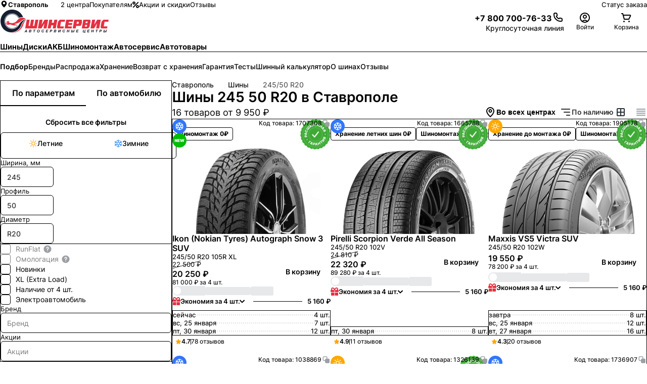

--- FILE ---
content_type: text/html; charset=utf-8
request_url: https://stavropol.shinservice.ru/catalog/tyres/diameter-is-20/profile-is-50/width-is-245/
body_size: 84538
content:
<!DOCTYPE html><html lang="ru-RU"><head><meta charSet="utf-8" data-next-head=""/><meta name="robots" content="follow, index" data-next-head=""/><meta name="googlebot" content="follow, index" data-next-head=""/><meta name="viewport" content="width=device-width, initial-scale=1.0, maximum-scale=1.0, user-scalable=0" data-next-head=""/><meta name="format-detection" content="telephone=no" data-next-head=""/><link rel="dns-prefetch" href="//www.google-analytics.com" data-next-head=""/><link rel="dns-prefetch" href="https://pay.yandex.ru" data-next-head=""/><script type="text/javascript" src="https://pay.yandex.ru/sdk/v1/pay.js" data-next-head=""></script><title data-next-head="">Купить шины 245 50 R20 по цене от 9950 рублей в Ставрополе с бесплатным шиномонтажом и доставкой - ШИНСЕРВИС</title><meta name="description" content="Большой выбор шин 245 50 R20 в Ставрополе - 16 товаров в каталоге ШИНСЕРВИС ► Купить лучшие шины от 9950 рублей с бесплатным шиномонтажом. ✅ Рассрочка на определенные модели ► Подбор по параметрам. Сезонное хранение" data-next-head=""/><link rel="canonical" href="https://stavropol.shinservice.ru/catalog/tyres/diameter-is-20/profile-is-50/width-is-245/" data-next-head=""/><meta property="og:type" content="website" data-next-head=""/><meta property="og:title" content="Купить шины 245 50 R20 по цене от 9950 рублей в Ставрополе с бесплатным шиномонтажом и доставкой - ШИНСЕРВИС" data-next-head=""/><meta property="og:description" content="Большой выбор шин 245 50 R20 в Ставрополе - 16 товаров в каталоге ШИНСЕРВИС ► Купить лучшие шины от 9950 рублей с бесплатным шиномонтажом. ✅ Рассрочка на определенные модели ► Подбор по параметрам. Сезонное хранение" data-next-head=""/><meta property="og:url" content="" data-next-head=""/><meta property="og:site_name" content="Шинсервис" data-next-head=""/><meta property="og:locale" content="ru_RU" data-next-head=""/><link rel="preload" href="/media/favicon/site.webmanifest"/><link rel="apple-touch-icon" sizes="180x180" href="/media/favicon/apple-touch-icon.png"/><link rel="icon" type="image/png" sizes="32x32" href="/media/favicon/favicon-32x32.png"/><link rel="icon" type="image/png" sizes="16x16" href="/media/favicon/favicon-16x16.png"/><link rel="icon" type="image/png" sizes="96x96" href="/media/favicon/favicon-96x96.png"/><link rel="icon" type="image/png" sizes="120x120" href="/media/favicon/favicon-120x120.png"/><link rel="icon" type="image/png" sizes="70x70" href="/media/favicon/mstile-70x70.png"/><link rel="icon" type="image/png" sizes="144x144" href="/media/favicon/mstile-144x144.png"/><link rel="icon" type="image/png" sizes="150x150" href="/media/favicon/mstile-150x150.png"/><link rel="icon" type="image/png" sizes="310x310" href="/media/favicon/mstile-310x310.png"/><link rel="icon" type="image/png" sizes="310x150" href="/media/favicon/mstile-310x150.png"/><link rel="manifest" href="/media/favicon/site.webmanifest"/><link rel="mask-icon" href="/media/favicon/safari-pinned-tab.svg" color="#d55b67"/><meta name="msapplication-TileColor" content="#da2c33"/><meta name="theme-color" content="#333333"/><link data-next-font="" rel="preconnect" href="/" crossorigin="anonymous"/><link rel="preload" href="/_next/static/css/71eb19ecebcd80ea.css" as="style"/><link rel="stylesheet" href="/_next/static/css/71eb19ecebcd80ea.css" data-n-g=""/><link rel="preload" href="/_next/static/css/d640c865cb0485eb.css" as="style"/><link rel="stylesheet" href="/_next/static/css/d640c865cb0485eb.css" data-n-g=""/><link rel="preload" href="/_next/static/css/5c6bcedb82e2dbf9.css" as="style"/><link rel="stylesheet" href="/_next/static/css/5c6bcedb82e2dbf9.css" data-n-p=""/><noscript data-n-css=""></noscript><script defer="" nomodule="" src="/_next/static/chunks/polyfills-42372ed130431b0a.js"></script><script src="/_next/static/chunks/webpack-15d4b406e137fec5.js" defer=""></script><script src="/_next/static/chunks/vendor_react-a5dd77cdd7f824de.js" defer=""></script><script src="/_next/static/chunks/common_app-cecfd638c3e6afb2.js" defer=""></script><script src="/_next/static/chunks/main-4a4299e06ce35200.js" defer=""></script><script src="/_next/static/chunks/vendor_shinservice-9332daa454315942.js" defer=""></script><script src="/_next/static/chunks/pages/_app-72f767cb51f9c66d.js" defer=""></script><script src="/_next/static/chunks/pages/catalog/tyres/%5B%5B...params%5D%5D-b418cccf13a37623.js" defer=""></script><script src="/_next/static/25408/_buildManifest.js" defer=""></script><script src="/_next/static/25408/_ssgManifest.js" defer=""></script><style id="__jsx-3166074942">html{}</style></head><body><div id="__next"><div class="d_flex flex_column pos_fixed h_fit-content top_auto md:top_8 sxl:top_10 right_2 md:right_8 sxl:right_10 mdDown:left_2 gap_2 z_9991 transition-prop_all ease_easeInOut duration_slow mdDown:bottom_2"></div><div class="min-h_100vh d_flex flex-flow_column_nowrap"><header class="pos_relative max-w_100vw p_0"><div class=""></div><div class="border-t_0 border-l_0 border-r_0 border-b_1px border-style_solid border_grey.150 [@media_(max-height:_800px)]:border-b_0"><div class="d_none lg:d_flex items_center fs_13px h_50px lg:h_s12 pos_relative ml_auto mr_auto max-w_content w_100% px_5 sm:px_8 lg:px_10 xl:px_20 mxl:px_36 2xl:px_36"><div class="d_flex items_center"><span class="fs_13px font_650 text_ellipsis white-space_nowrap cursor_pointer mr_24px gap_4px text_black.main overflow_hidden box_border-box opacity_1 transition_opacity_var(--durations-fast)_var(--easings-ease-in-out) d_flex items_center [&amp;_svg]:pos_relative [&amp;_svg]:top_-1px hover:opacity_0.6" id="region_selector"><svg viewBox="0 0 18 18" w="16px" h="16px" class="w_16px h_16px" style="flex:0 0 16px;transform:rotate(0deg)"><path fill="currentColor" d="M9 1.5a6 6 0 0 0-6 5.94c0 4.11 5.287 8.685 5.512 8.88a.75.75 0 0 0 .976 0C9.75 16.125 15 11.55 15 7.44A6 6 0 0 0 9 1.5Zm0 8.25A2.625 2.625 0 1 1 9 4.5a2.625 2.625 0 0 1 0 5.25Z"></path><defs><clipPath id="a"><path fill="#fff" d="M0 0h18v18H0z"></path></clipPath></defs></svg>Ставрополь</span><nav class="d_flex pos_relative p_0 list-style_none m_0 gap_5 sxl:gap_7"><a href="/centers/" class="text-decor_none text_black.main! fs_13px opacity_1 transition_opacity_0.3s hover:opacity_0.6 d_flex items_center gap_2">2 центра</a><a href="/customer/online-rezerv/" class="text-decor_none text_black.main! fs_13px opacity_1 transition_opacity_0.3s hover:opacity_0.6 d_flex items_center gap_2">Покупателям</a><a href="/offers/" class="text-decor_none text_brand.main! fs_13px opacity_1 transition_opacity_0.3s hover:opacity_0.6 d_flex items_center gap_2"><svg viewBox="0 0 13 13" w="13px" h="13px" mt="-1px" class="w_13px h_13px" style="flex:0 0 13px;transform:rotate(0deg)"><path d="M1.9 12.1c-.26 0-.51-.1-.71-.29a.996.996 0 0 1 0-1.41l9.21-9.21a.996.996 0 1 1 1.41 1.41L2.6 11.81c-.2.2-.45.29-.71.29ZM6 3c0-1.65-1.35-3-3-3S0 1.35 0 3s1.35 3 3 3 3-1.35 3-3ZM4 3c0 .55-.45 1-1 1s-1-.45-1-1 .45-1 1-1 1 .45 1 1Zm9 7c0-1.65-1.35-3-3-3s-3 1.35-3 3 1.35 3 3 3 3-1.35 3-3Zm-2 0c0 .55-.45 1-1 1s-1-.45-1-1 .45-1 1-1 1 .45 1 1Z" fill="currentColor"></path></svg>Акции и скидки</a><a href="/reviews/stavropol/" class="text-decor_none text_black.main! fs_13px opacity_1 transition_opacity_0.3s hover:opacity_0.6 d_flex items_center gap_2">Отзывы</a></nav></div><div class="d_flex ml_auto items_center gap_5 sxl:gap_7 fs_12px sxl:fs_13px"><a class="text_black.main! bg_none! opacity_1 text-decor_none text_black.main bg-img_linear-gradient(90deg,#273036_50%,rgba(39,48,54,.35)_0) bg-repeat_no-repeat bg_100%_100% bg_200%_1px transition_opacity_0.15s,_background_0.15s supportHover:hover:opacity_0.6 supportHover:hover:bg_0_100%" href="/order/status/">Статус заказа</a></div></div></div><div data-js="header" class="d_flex items_center justify_space-between z_101 gap_16px lg:gap_10px h_48px lg:h_auto pt_0 lg:pt_ms pb_0 lg:pb_ms lgDown:pl_4! lgDown:pr_4! transition_box-shadow_var(--durations-fast)_var(--easings-ease-in-out) shadow_0px_10px_10px_-3px_rgba(22,_31,_48,_0) md:shadow_unset [@media(max-height:_800px)]:pt_18px [@media(max-height:_800px)]:lg:pt_0 [@media(max-height:_800px)]:pb_18px pos_relative ml_auto mr_auto max-w_content w_100% px_5 sm:px_8 lg:px_10 xl:px_20 mxl:px_36 2xl:px_36"><div class="d_flex lg:d_none items_center"><div class="d_inline-flex p_15px_0 cursor_pointer opacity_1 text_inherit w_24px h_24px pos_relative transition_opacity ease_easeInOut duration_fast before:content_&#x27;&#x27; before:w_24px before:h_2px before:bg_black.main before:pos_absolute before:top_50% before:left_50% before:mt_-1px before:ml_-12px before:origin_center before:transform_translateY(6px) before:transition_transform before:ease_easeInOut before:duration_medium after:content_&#x27;&#x27; after:w_24px after:h_2px after:bg_black.main after:pos_absolute after:top_50% after:left_50% after:mt_-1px after:ml_-12px after:origin_center after:transform_translateY(-6px) after:transition_transform after:ease_easeInOut after:duration_medium"><div class="pos_absolute top_50% mt_-1px w_24px h_2px bg_black.main transform_scaleX(1) origin_left transition_transform ease_easeInOut duration_medium"></div></div><span style="--inset:0px" class="pointer-events_none pos_fixed z_100"><div data-js="menu" class="pos_fixed w_100% z_1001 box_border-box top_var(--inset) left_0 right_0 bottom_0 bg_grey.light transform_translateX(-100%) pointer-events_none overflow_scroll transition_transform ease_easeInOut duration_medium [&amp;::-webkit-scrollbar]:w_5px [&amp;::-webkit-scrollbar]:rounded_50px [&amp;::-webkit-scrollbar-track]:bg_transparent [&amp;::-webkit-scrollbar-thumb]:shadow_inset_0_0_20px [&amp;::-webkit-scrollbar-thumb]:shadow_black.main [&amp;::-webkit-scrollbar-thumb]:rounded_50px"><div class="d_flex flex_column box_border-box"><a class="text-decor_none"><li class="p_16px border-top-width_0 border-left-width_0 border-right-width_0 border-bottom-width_1px border-style_solid border_grey.main d_flex items_center text_black.main bg_white.main justify_space-between"><div class="d_flex items_center gap_4px"><svg viewBox="0 0 18 18" w="18px" h="18px" class="w_18px h_18px" style="flex:0 0 18px;transform:rotate(0deg)"><path fill="currentColor" d="M9 1.5a6 6 0 0 0-6 5.94c0 4.11 5.287 8.685 5.512 8.88a.75.75 0 0 0 .976 0C9.75 16.125 15 11.55 15 7.44A6 6 0 0 0 9 1.5Zm0 8.25A2.625 2.625 0 1 1 9 4.5a2.625 2.625 0 0 1 0 5.25Z"></path><defs><clipPath id="a"><path fill="#fff" d="M0 0h18v18H0z"></path></clipPath></defs></svg><div class="font_700 fs_14px cursor_pointer text_black.main" style="color:#333">Ставрополь</div></div></li></a><div class="p_16px d_flex flex_column gap_15px bg_white.main"><button class="font_default text_white.main! fs_14px font_600 leading_140% cursor_pointer rounded_8px pos_relative overflow_hidden transition_all_0.25s_linear d_inline-flex items_center justify_center ring_none white-space_nowrap transform_scale(1) text-decor_none appearance_none ease_easeInOut duration_fast [&amp;_*]:pointer-events_none active:transform_scale(0.97) border_none disabled:bg_grey.medium disabled:text_white.main disabled:cursor_not-allowed disabled:supportHover:hover:bg_grey.medium disabled:[&amp;_img]:opacity_0.3 min-w_240px h_42px p_0_16px bg_grey.400 supportHover:hover:bg_grey.500 auth_btn"><div class="d_flex items_center gap_6px">Войти<svg viewBox="0 0 24 24" color="white.main" w="24px" h="24px" class="w_24px h_24px" style="color:#FFFFFF;flex:0 0 24px;transform:rotate(0deg)"><path d="M12 14C12.7911 14 13.5645 13.7654 14.2223 13.3259C14.8801 12.8864 15.3928 12.2616 15.6955 11.5307C15.9983 10.7998 16.0775 9.99556 15.9231 9.21964C15.7688 8.44372 15.3878 7.73098 14.8284 7.17157C14.269 6.61216 13.5563 6.2312 12.7804 6.07686C12.0044 5.92252 11.2002 6.00173 10.4693 6.30448C9.73836 6.60723 9.11365 7.11992 8.67412 7.77772C8.2346 8.43552 8 9.20888 8 10C8 11.0609 8.42143 12.0783 9.17157 12.8284C9.92172 13.5786 10.9391 14 12 14ZM12 8C12.3956 8 12.7822 8.1173 13.1111 8.33706C13.44 8.55683 13.6964 8.86918 13.8478 9.23463C13.9991 9.60009 14.0387 10.0022 13.9616 10.3902C13.8844 10.7781 13.6939 11.1345 13.4142 11.4142C13.1345 11.6939 12.7781 11.8844 12.3902 11.9616C12.0022 12.0387 11.6001 11.9991 11.2346 11.8478C10.8692 11.6964 10.5568 11.44 10.3371 11.1111C10.1173 10.7822 10 10.3956 10 10C10 9.46957 10.2107 8.96086 10.5858 8.58579C10.9609 8.21072 11.4696 8 12 8Z" fill="currentColor"></path><path d="M7.05025 18.0503C8.36301 16.7375 10.1435 16 12 16C13.8565 16 15.637 16.7375 16.9497 18.0503C17.2132 18.3137 17.4534 18.5959 17.6692 18.8938L16 20C15.8589 19.8118 15.7038 19.6328 15.5355 19.4645C14.5979 18.5268 13.3261 18 12 18C10.6739 18 9.40215 18.5268 8.46447 19.4645C8.29618 19.6328 8.14113 19.8118 7.99998 20L6.39642 18.8047C6.59498 18.5395 6.81324 18.2873 7.05025 18.0503Z" fill="currentColor"></path><path d="M12 2C10.0222 2 8.08879 2.58649 6.4443 3.6853C4.79981 4.78412 3.51809 6.3459 2.76121 8.17317C2.00433 10.0004 1.8063 12.0111 2.19215 13.9509C2.578 15.8907 3.53041 17.6725 4.92894 19.0711C6.32746 20.4696 8.10929 21.422 10.0491 21.8079C11.9889 22.1937 13.9996 21.9957 15.8268 21.2388C17.6541 20.4819 19.2159 19.2002 20.3147 17.5557C21.4135 15.9112 22 13.9778 22 12C22 10.6868 21.7413 9.38642 21.2388 8.17317C20.7363 6.95991 19.9997 5.85752 19.0711 4.92893C18.1425 4.00035 17.0401 3.26375 15.8268 2.7612C14.6136 2.25866 13.3132 2 12 2ZM12 20C10.4178 20 8.87104 19.5308 7.55544 18.6518C6.23985 17.7727 5.21447 16.5233 4.60897 15.0615C4.00347 13.5997 3.84504 11.9911 4.15372 10.4393C4.4624 8.88743 5.22433 7.46197 6.34315 6.34315C7.46197 5.22433 8.88743 4.4624 10.4393 4.15372C11.9911 3.84504 13.5997 4.00346 15.0615 4.60896C16.5233 5.21447 17.7727 6.23984 18.6518 7.55544C19.5308 8.87103 20 10.4177 20 12C20 14.1217 19.1572 16.1566 17.6569 17.6569C16.1566 19.1571 14.1217 20 12 20Z" fill="currentColor"></path></svg></div></button></div><ul class="m_16px_0_0 p_0! list_none d_flex flex_column bg_white.main"><a href="/disknt/" class="text-decor_none"><li class="p_16px border-top-width_0 border-left-width_0 border-right-width_0 border-bottom-width_1px border-style_solid border_grey.main d_flex items_center text_black.main bg_white.main justify_space-between"><div class="d_flex items_center gap_4px"><svg viewBox="0 0 26 26" w="24px" h="24px" class="w_24px h_24px" style="flex:0 0 24px;transform:rotate(0deg)"><g clip-path="url(#clip0_1672_73703)"><path d="M19.4983 11.3334L17.5714 9.40649L17.7344 9.24351C18.3634 8.61447 19.3869 8.61447 20.016 9.24351L20.9937 8.26572C19.8256 7.09754 17.9248 7.09751 16.7565 8.26572L16.5936 8.4287L14.6667 6.50181C13.213 5.04817 10.8478 5.04819 9.39419 6.50181C9.05968 6.83632 8.80263 7.21925 8.62233 7.62811L18.372 17.3777C18.7808 17.1974 19.1637 16.9404 19.4983 16.6059C20.9519 15.1523 20.952 12.787 19.4983 11.3334Z" fill="#161F30"></path><path d="M8.11914 9.08057L7.08967 10.11C5.56043 11.6393 4.98728 13.7117 5.43216 16.1033C5.75724 17.851 6.51286 19.1537 6.54488 19.2083L6.63607 19.364L6.79166 19.4552C6.84628 19.4872 8.14895 20.2428 9.8967 20.5679C12.2883 21.0127 14.3607 20.4396 15.89 18.9104L16.9194 17.8809L8.11912 9.08059L8.11914 9.08057Z" fill="#E72F41"></path></g><defs><clipPath id="clip0_1672_73703"><rect width="18" height="18" fill="white" transform="translate(13 0.272095) rotate(45)"></rect></clipPath></defs></svg><div class="font_700 fs_14px cursor_pointer text_black.main" style="color:#333">Программа лояльности</div></div></li></a></ul><ul class="m_16px_0_0 p_0! list_none d_flex flex_column bg_white.main"></ul></div></div></span></div><a class="d_block pos_relative w_174px lg:w_216px h_38px lg:h_47px indent_100% overflow_hidden mr_16px ml_0 word-wrap_initial! bg_url(&quot;/media/logotype.svg&quot;)_no-repeat_center_left! bg_contain!" href="/" data-logo="true">Шинсервис</a><div class="d_flex items_center justify_flex-end gap_16px lg:gap_10px flex_1"><div class="d_flex h_24px lg:h_auto items_center gap_3 lg:gap_3 sxl:gap_4 [@media(max-height:_800px)]:gap_3"><div class="text-decor_none text_black.main! d_flex flex_column justify_center gap_3px leading_1 lg:leading_1.4 mr_0 lg:mr_sm w_24px lg:w_auto h_24px lg:h_auto phone"><a href="tel:+78007007633" class="d_none lg:d_flex items_center justify_flex-end gap_10px text_black.main transition_opacity_var(--durations-fast)_var(--easings-ease-in-out) hover:opacity_0.6 phone"><div class="d_flex items_center pt_4px fs_16px font_bold h_24px items_center text_black.main d_none lg:d_flex">+7 800 700-76-33</div><svg viewBox="0 0 24 24" w="24px" h="24px" class="w_24px h_24px" style="flex:0 0 24px;transform:rotate(0deg)"><path fill="currentColor" d="M17.09 21.02c-2.62 0-5.08-.68-7.06-1.95-2.05-1.3-3.82-3.07-5.13-5.12C3.63 11.99 2.99 9.22 3 5.73c-.03-.27.01-.63.13-.97.12-.34.3-.66.55-.92.25-.27.54-.48.87-.63.33-.15.69-.22 1.05-.22h2.41c.61-.02 1.24.22 1.72.63.48.41.79.98.88 1.61.09.7.26 1.39.51 2.05.18.47.21.97.11 1.46-.1.49-.34.93-.7 1.29l-.54.53c.67 1.29 1.89 2.47 3.45 3.37l.5-.5c.36-.35.8-.59 1.29-.7.49-.1 1-.07 1.46.11.65.24 1.34.41 2.04.51.65.09 1.22.41 1.63.9.41.48.63 1.1.62 1.74v2.4c0 .36-.07.71-.22 1.05a2.632 2.632 0 0 1-1.56 1.43c-.32.11-.65.15-.98.13-.39.03-.77.04-1.16.04ZM8.04 4.98H5.61c-.08 0-.17.02-.25.05-.08.03-.15.08-.2.15-.06.06-.1.13-.13.21-.03.08-.04.16-.03.25 0 3.15.55 5.61 1.59 7.23 1.15 1.81 2.72 3.37 4.52 4.52 1.92 1.24 4.42 1.81 7.05 1.59h.17c.08 0 .17 0 .25-.03.08-.03.15-.07.21-.13s.11-.13.15-.2c.03-.08.05-.16.05-.24v-2.44c0-.15-.05-.29-.14-.4a.583.583 0 0 0-.38-.21c-.84-.11-1.67-.32-2.47-.61a.66.66 0 0 0-.34-.03c-.11.02-.22.08-.3.16l-1.02 1.02c-.3.3-.77.38-1.15.19-2.55-1.27-4.48-3.22-5.31-5.35a.991.991 0 0 1 .23-1.07l1.02-1.02c.08-.08.13-.18.16-.29.02-.11.02-.23-.02-.34-.3-.8-.51-1.63-.62-2.48a.568.568 0 0 0-.2-.36.637.637 0 0 0-.4-.15Z"></path></svg></a><small class="d_none lg:d_block fs_12px sxl:fs_14px text_grey.400 text_right leading_120%">Круглосуточная линия</small><a href="tel:+78007007633" class="cursor_pointer text_black.main bg_none! d_inline-block lg:d_none lgDown:w_24px lgDown:h_24px phone" title="Связаться с нами"><svg viewBox="0 0 24 24" w="24px" h="24px" class="w_24px h_24px" style="flex:0 0 24px;transform:rotate(0deg)"><path fill="currentColor" d="M17.09 21.02c-2.62 0-5.08-.68-7.06-1.95-2.05-1.3-3.82-3.07-5.13-5.12C3.63 11.99 2.99 9.22 3 5.73c-.03-.27.01-.63.13-.97.12-.34.3-.66.55-.92.25-.27.54-.48.87-.63.33-.15.69-.22 1.05-.22h2.41c.61-.02 1.24.22 1.72.63.48.41.79.98.88 1.61.09.7.26 1.39.51 2.05.18.47.21.97.11 1.46-.1.49-.34.93-.7 1.29l-.54.53c.67 1.29 1.89 2.47 3.45 3.37l.5-.5c.36-.35.8-.59 1.29-.7.49-.1 1-.07 1.46.11.65.24 1.34.41 2.04.51.65.09 1.22.41 1.63.9.41.48.63 1.1.62 1.74v2.4c0 .36-.07.71-.22 1.05a2.632 2.632 0 0 1-1.56 1.43c-.32.11-.65.15-.98.13-.39.03-.77.04-1.16.04ZM8.04 4.98H5.61c-.08 0-.17.02-.25.05-.08.03-.15.08-.2.15-.06.06-.1.13-.13.21-.03.08-.04.16-.03.25 0 3.15.55 5.61 1.59 7.23 1.15 1.81 2.72 3.37 4.52 4.52 1.92 1.24 4.42 1.81 7.05 1.59h.17c.08 0 .17 0 .25-.03.08-.03.15-.07.21-.13s.11-.13.15-.2c.03-.08.05-.16.05-.24v-2.44c0-.15-.05-.29-.14-.4a.583.583 0 0 0-.38-.21c-.84-.11-1.67-.32-2.47-.61a.66.66 0 0 0-.34-.03c-.11.02-.22.08-.3.16l-1.02 1.02c-.3.3-.77.38-1.15.19-2.55-1.27-4.48-3.22-5.31-5.35a.991.991 0 0 1 .23-1.07l1.02-1.02c.08-.08.13-.18.16-.29.02-.11.02-.23-.02-.34-.3-.8-.51-1.63-.62-2.48a.568.568 0 0 0-.2-.36.637.637 0 0 0-.4-.15Z"></path></svg></a></div><a class="d_inline-flex text-decor_none text_grey.main" data-testid="profile.menu"><div class="pos_relative d_inline-flex cursor_pointer flex_column gap_3px justify_center items_center w_100% lg:w_82px h_unset lg:h_44px transition_opacity_0.15s_ease-in-out opacity_1 text_black.main supportHover:hover:opacity_0.7" data-trigger="true"><div class="text_black.main pos_relative w_24px h_24px flex_0_0_24px rounded_100%" title="Войти"><svg viewBox="0 0 24 24" w="24" h="24" alt="Войти" class="w_24 h_24" style="flex:0 0 24;transform:rotate(0deg)"><path d="M12 14C12.7911 14 13.5645 13.7654 14.2223 13.3259C14.8801 12.8864 15.3928 12.2616 15.6955 11.5307C15.9983 10.7998 16.0775 9.99556 15.9231 9.21964C15.7688 8.44372 15.3878 7.73098 14.8284 7.17157C14.269 6.61216 13.5563 6.2312 12.7804 6.07686C12.0044 5.92252 11.2002 6.00173 10.4693 6.30448C9.73836 6.60723 9.11365 7.11992 8.67412 7.77772C8.2346 8.43552 8 9.20888 8 10C8 11.0609 8.42143 12.0783 9.17157 12.8284C9.92172 13.5786 10.9391 14 12 14ZM12 8C12.3956 8 12.7822 8.1173 13.1111 8.33706C13.44 8.55683 13.6964 8.86918 13.8478 9.23463C13.9991 9.60009 14.0387 10.0022 13.9616 10.3902C13.8844 10.7781 13.6939 11.1345 13.4142 11.4142C13.1345 11.6939 12.7781 11.8844 12.3902 11.9616C12.0022 12.0387 11.6001 11.9991 11.2346 11.8478C10.8692 11.6964 10.5568 11.44 10.3371 11.1111C10.1173 10.7822 10 10.3956 10 10C10 9.46957 10.2107 8.96086 10.5858 8.58579C10.9609 8.21072 11.4696 8 12 8Z" fill="currentColor"></path><path d="M7.05025 18.0503C8.36301 16.7375 10.1435 16 12 16C13.8565 16 15.637 16.7375 16.9497 18.0503C17.2132 18.3137 17.4534 18.5959 17.6692 18.8938L16 20C15.8589 19.8118 15.7038 19.6328 15.5355 19.4645C14.5979 18.5268 13.3261 18 12 18C10.6739 18 9.40215 18.5268 8.46447 19.4645C8.29618 19.6328 8.14113 19.8118 7.99998 20L6.39642 18.8047C6.59498 18.5395 6.81324 18.2873 7.05025 18.0503Z" fill="currentColor"></path><path d="M12 2C10.0222 2 8.08879 2.58649 6.4443 3.6853C4.79981 4.78412 3.51809 6.3459 2.76121 8.17317C2.00433 10.0004 1.8063 12.0111 2.19215 13.9509C2.578 15.8907 3.53041 17.6725 4.92894 19.0711C6.32746 20.4696 8.10929 21.422 10.0491 21.8079C11.9889 22.1937 13.9996 21.9957 15.8268 21.2388C17.6541 20.4819 19.2159 19.2002 20.3147 17.5557C21.4135 15.9112 22 13.9778 22 12C22 10.6868 21.7413 9.38642 21.2388 8.17317C20.7363 6.95991 19.9997 5.85752 19.0711 4.92893C18.1425 4.00035 17.0401 3.26375 15.8268 2.7612C14.6136 2.25866 13.3132 2 12 2ZM12 20C10.4178 20 8.87104 19.5308 7.55544 18.6518C6.23985 17.7727 5.21447 16.5233 4.60897 15.0615C4.00347 13.5997 3.84504 11.9911 4.15372 10.4393C4.4624 8.88743 5.22433 7.46197 6.34315 6.34315C7.46197 5.22433 8.88743 4.4624 10.4393 4.15372C11.9911 3.84504 13.5997 4.00346 15.0615 4.60896C16.5233 5.21447 17.7727 6.23984 18.6518 7.55544C19.5308 8.87103 20 10.4177 20 12C20 14.1217 19.1572 16.1566 17.6569 17.6569C16.1566 19.1571 14.1217 20 12 20Z" fill="currentColor"></path></svg></div><div class="cursor_pointer text_center fs_12px xl:fs_14px text_grey.400 white-space_nowrap text_ellipsis overflow_hidden w_82px leading_120% d_none lg:d_block">Войти</div></div></a><a class="d_inline-flex text-decor_none text_grey.main" href="/basket/"><div class="pos_relative d_inline-flex cursor_pointer flex_column gap_3px justify_center items_center w_100% lg:w_82px h_unset lg:h_44px transition_opacity_0.15s_ease-in-out opacity_1 text_black.main supportHover:hover:opacity_0.7" data-trigger="true"><div class="pos_relative w_24px h_24px flex_0_0_24px rounded_100%" title="Корзина"><svg viewBox="0 0 24 24" class="" style="flex:unset;transform:rotate(0deg)"><path d="M21.08 6.99961C20.9072 6.70023 20.6598 6.45074 20.3618 6.27548C20.0639 6.10022 19.7256 6.00518 19.38 5.99961H6.58L6 3.73961C5.9414 3.52145 5.81066 3.32955 5.62908 3.19518C5.44749 3.06081 5.22576 2.99188 5 2.99961H3C2.73478 2.99961 2.48043 3.10497 2.29289 3.2925C2.10536 3.48004 2 3.73439 2 3.99961C2 4.26483 2.10536 4.51918 2.29289 4.70672C2.48043 4.89425 2.73478 4.99961 3 4.99961H4.24L7 15.2596C7.0586 15.4778 7.18934 15.6697 7.37092 15.804C7.55251 15.9384 7.77424 16.0073 8 15.9996H17C17.1847 15.9991 17.3656 15.9474 17.5227 15.8503C17.6798 15.7532 17.8069 15.6145 17.89 15.4496L21.17 8.88961C21.3122 8.59163 21.3783 8.26308 21.3626 7.93329C21.3469 7.60351 21.2498 7.28274 21.08 6.99961ZM16.38 13.9996H8.76L7.13 7.99961H19.38L16.38 13.9996Z" fill="currentColor"></path><path d="M7.5 21C8.32843 21 9 20.3284 9 19.5C9 18.6716 8.32843 18 7.5 18C6.67157 18 6 18.6716 6 19.5C6 20.3284 6.67157 21 7.5 21Z" fill="currentColor"></path><path d="M17.5 21C18.3284 21 19 20.3284 19 19.5C19 18.6716 18.3284 18 17.5 18C16.6716 18 16 18.6716 16 19.5C16 20.3284 16.6716 21 17.5 21Z" fill="currentColor"></path></svg></div><div class="cursor_pointer text_center fs_12px xl:fs_14px text_grey.400 white-space_nowrap text_ellipsis overflow_hidden w_82px leading_120% d_none lg:d_block">Корзина</div></div></a></div></div></div><div class="pos_relative w_100% border_grey.150 border-style_solid border-top-width_0 border-left-width_0 border-right-width_0 border-bottom-width_1px"><nav class="lgDown:px_4! d_block overflow-x_auto max-w_content m_0_auto scrollbar_hidden main-nagivation pos_relative ml_auto mr_auto max-w_content w_100% px_5 sm:px_8 lg:px_10 xl:px_20 mxl:px_36 2xl:px_36"><ul class="d_flex pos_relative p_0 mr_0 mt_0 mb_0 list-style_none flex-wrap_nowrap lg:flex-wrap_wrap h_38px lg:h_auto"><li class="d_flex justify_center items_center pos_relative mr_4 sxl:mr_7 p_0 white-space_nowrap last:pr_10px"><a href="/catalog/tyres/" class="text-decor_none text_brand.main! z_1 fs_13px lg:fs_14px sxl:fs_15px font_650 cursor_pointer pb_3px lg:pb_4 h_100% lg:h_auto leading_38px lg:leading_normal pos_relative before:content_&#x27;&#x27; before:pos_absolute before:d_block before:bottom_0 before:left_0 before:h_2px before:w_100% before:bg_brand.main before:transition_transform_var(--durations-fast)_var(--easings-ease-in-out),_background_var(--durations-fast)_var(--easings-ease-in-out) before:transform_scaleY(1) before:origin_bottom hover:z_1 hover:before:bg_brand.main hover:before:transform_scaleY(1) active:z_1 active:before:bg_brand.main active:before:transform_scaleY(1)">Шины</a></li><li class="d_flex justify_center items_center pos_relative mr_4 sxl:mr_7 p_0 white-space_nowrap last:pr_10px"><a href="/catalog/wheels/" class="text-decor_none text_black.main! z_ fs_13px lg:fs_14px sxl:fs_15px font_650 cursor_pointer pb_3px lg:pb_4 h_100% lg:h_auto leading_38px lg:leading_normal pos_relative before:content_&#x27;&#x27; before:pos_absolute before:d_block before:bottom_0 before:left_0 before:h_2px before:w_100% before:bg_white.main before:transition_transform_var(--durations-fast)_var(--easings-ease-in-out),_background_var(--durations-fast)_var(--easings-ease-in-out) before:transform_scaleY(0) before:origin_bottom hover:z_1 hover:before:bg_black.main hover:before:transform_scaleY(1) active:z_1 active:before:bg_black.main active:before:transform_scaleY(1)">Диски</a></li><li class="d_flex justify_center items_center pos_relative mr_4 sxl:mr_7 p_0 white-space_nowrap last:pr_10px"><a href="/search/battery/" class="text-decor_none text_black.main! z_ fs_13px lg:fs_14px sxl:fs_15px font_650 cursor_pointer pb_3px lg:pb_4 h_100% lg:h_auto leading_38px lg:leading_normal pos_relative before:content_&#x27;&#x27; before:pos_absolute before:d_block before:bottom_0 before:left_0 before:h_2px before:w_100% before:bg_white.main before:transition_transform_var(--durations-fast)_var(--easings-ease-in-out),_background_var(--durations-fast)_var(--easings-ease-in-out) before:transform_scaleY(0) before:origin_bottom hover:z_1 hover:before:bg_black.main hover:before:transform_scaleY(1) active:z_1 active:before:bg_black.main active:before:transform_scaleY(1)">АКБ</a></li><li class="d_flex justify_center items_center pos_relative mr_4 sxl:mr_7 p_0 white-space_nowrap last:pr_10px"><a href="/service-tyre-fitting/" class="text-decor_none text_brand.main! z_ fs_13px lg:fs_14px sxl:fs_15px font_650 cursor_pointer pb_3px lg:pb_4 h_100% lg:h_auto leading_38px lg:leading_normal pos_relative before:content_&#x27;&#x27; before:pos_absolute before:d_block before:bottom_0 before:left_0 before:h_2px before:w_100% before:bg_white.main before:transition_transform_var(--durations-fast)_var(--easings-ease-in-out),_background_var(--durations-fast)_var(--easings-ease-in-out) before:transform_scaleY(0) before:origin_bottom hover:z_1 hover:before:bg_black.main hover:before:transform_scaleY(1) active:z_1 active:before:bg_black.main active:before:transform_scaleY(1)">Шиномонтаж</a></li><li class="d_flex justify_center items_center pos_relative mr_4 sxl:mr_7 p_0 white-space_nowrap last:pr_10px"><a href="/service/" class="text-decor_none text_black.main! z_ fs_13px lg:fs_14px sxl:fs_15px font_650 cursor_pointer pb_3px lg:pb_4 h_100% lg:h_auto leading_38px lg:leading_normal pos_relative before:content_&#x27;&#x27; before:pos_absolute before:d_block before:bottom_0 before:left_0 before:h_2px before:w_100% before:bg_white.main before:transition_transform_var(--durations-fast)_var(--easings-ease-in-out),_background_var(--durations-fast)_var(--easings-ease-in-out) before:transform_scaleY(0) before:origin_bottom hover:z_1 hover:before:bg_black.main hover:before:transform_scaleY(1) active:z_1 active:before:bg_black.main active:before:transform_scaleY(1)">Автосервис</a></li><li class="d_flex justify_center items_center pos_relative mr_4 sxl:mr_7 p_0 white-space_nowrap last:pr_10px"><a href="/catalog/autoproducts/" class="text-decor_none text_black.main! z_ fs_13px lg:fs_14px sxl:fs_15px font_650 cursor_pointer pb_3px lg:pb_4 h_100% lg:h_auto leading_38px lg:leading_normal pos_relative before:content_&#x27;&#x27; before:pos_absolute before:d_block before:bottom_0 before:left_0 before:h_2px before:w_100% before:bg_white.main before:transition_transform_var(--durations-fast)_var(--easings-ease-in-out),_background_var(--durations-fast)_var(--easings-ease-in-out) before:transform_scaleY(0) before:origin_bottom hover:z_1 hover:before:bg_black.main hover:before:transform_scaleY(1) active:z_1 active:before:bg_black.main active:before:transform_scaleY(1)">Автотовары</a></li></ul></nav></div><div class="pos_relative w_100% overflow-x_scroll scrollbar_hidden bg_grey.50"><nav class="d_block pos_relative bg_grey.50 scrollbar-width_none box_border-box lgDown:px_4! pos_relative ml_auto mr_auto max-w_content w_100% px_5 sm:px_8 lg:px_10 xl:px_20 mxl:px_36 2xl:px_36"><ul class="d_flex pos_relative m_0 p_0 list-style_none after:content_&#x27;&#x27; after:d_block after:flex_0_0_16px"><li class="d_block pos_relative p_0 list-style_none flex_0_0_auto mr_4 sxl:mr_6 overflow_hidden"><a class="d_flex items_center white-space_nowrap text_brand.main text-decor_none font_650 fs_13px lg:fs_14px sxl:fs_14px cursor_pointer pos_relative h_46px lg:h_56px before:content_&#x27;&#x27; before:pos_absolute before:d_block before:bottom_0 before:left_0 before:h_2px before:w_100% before:bg_brand.main before:transition-prop_background,_transform before:ease_easeIn before:duration_fast before:transform_scaleY(1) before:origin_bottom hover:text_brand.main hover:z_1 hover:before:bg_brand.main hover:before:transform_scaleY(1) active:z_1 active:before:bg_brand.main active:before:transform_scaleY(1) active" href="/catalog/tyres/">Подбор</a></li><li class="d_block pos_relative p_0 list-style_none flex_0_0_auto mr_4 sxl:mr_6 overflow_hidden"><a class="d_flex items_center white-space_nowrap text_grey.400 text-decor_none font_500 fs_13px lg:fs_14px sxl:fs_14px cursor_pointer pos_relative h_46px lg:h_56px before:content_&#x27;&#x27; before:pos_absolute before:d_block before:bottom_0 before:left_0 before:h_2px before:w_100% before:bg_white.main before:transition-prop_background,_transform before:ease_easeIn before:duration_fast before:transform_scaleY(0) before:origin_bottom hover:text_black.main hover:z_1 hover:before:bg_black.main hover:before:transform_scaleY(1) active:z_1 active:before:bg_black.main active:before:transform_scaleY(1)" href="/brands/tyres/">Бренды</a></li><li class="d_block pos_relative p_0 list-style_none flex_0_0_auto mr_4 sxl:mr_6 overflow_hidden"><a class="d_flex items_center white-space_nowrap text_grey.400 text-decor_none font_500 fs_13px lg:fs_14px sxl:fs_14px cursor_pointer pos_relative h_46px lg:h_56px before:content_&#x27;&#x27; before:pos_absolute before:d_block before:bottom_0 before:left_0 before:h_2px before:w_100% before:bg_white.main before:transition-prop_background,_transform before:ease_easeIn before:duration_fast before:transform_scaleY(0) before:origin_bottom hover:text_black.main hover:z_1 hover:before:bg_black.main hover:before:transform_scaleY(1) active:z_1 active:before:bg_black.main active:before:transform_scaleY(1)" href="/catalog/tyres/sale-is-1/">Распродажа</a></li><li class="d_block pos_relative p_0 list-style_none flex_0_0_auto mr_4 sxl:mr_6 overflow_hidden"><a class="d_flex items_center white-space_nowrap text_grey.400 text-decor_none font_500 fs_13px lg:fs_14px sxl:fs_14px cursor_pointer pos_relative h_46px lg:h_56px before:content_&#x27;&#x27; before:pos_absolute before:d_block before:bottom_0 before:left_0 before:h_2px before:w_100% before:bg_white.main before:transition-prop_background,_transform before:ease_easeIn before:duration_fast before:transform_scaleY(0) before:origin_bottom hover:text_black.main hover:z_1 hover:before:bg_black.main hover:before:transform_scaleY(1) active:z_1 active:before:bg_black.main active:before:transform_scaleY(1)" href="/service-tyre-storage/">Хранение</a></li><li class="d_block pos_relative p_0 list-style_none flex_0_0_auto mr_4 sxl:mr_6 overflow_hidden"><a class="d_flex items_center white-space_nowrap text_grey.400 text-decor_none font_500 fs_13px lg:fs_14px sxl:fs_14px cursor_pointer pos_relative h_46px lg:h_56px before:content_&#x27;&#x27; before:pos_absolute before:d_block before:bottom_0 before:left_0 before:h_2px before:w_100% before:bg_white.main before:transition-prop_background,_transform before:ease_easeIn before:duration_fast before:transform_scaleY(0) before:origin_bottom hover:text_black.main hover:z_1 hover:before:bg_black.main hover:before:transform_scaleY(1) active:z_1 active:before:bg_black.main active:before:transform_scaleY(1)" href="/service-tyre-storage/record/">Возврат с хранения</a></li><li class="d_block pos_relative p_0 list-style_none flex_0_0_auto mr_4 sxl:mr_6 overflow_hidden"><a class="d_flex items_center white-space_nowrap text_grey.400 text-decor_none font_500 fs_13px lg:fs_14px sxl:fs_14px cursor_pointer pos_relative h_46px lg:h_56px before:content_&#x27;&#x27; before:pos_absolute before:d_block before:bottom_0 before:left_0 before:h_2px before:w_100% before:bg_white.main before:transition-prop_background,_transform before:ease_easeIn before:duration_fast before:transform_scaleY(0) before:origin_bottom hover:text_black.main hover:z_1 hover:before:bg_black.main hover:before:transform_scaleY(1) active:z_1 active:before:bg_black.main active:before:transform_scaleY(1)" href="/info/guarantee/">Гарантия</a></li><li class="d_block pos_relative p_0 list-style_none flex_0_0_auto mr_4 sxl:mr_6 overflow_hidden"><a class="d_flex items_center white-space_nowrap text_grey.400 text-decor_none font_500 fs_13px lg:fs_14px sxl:fs_14px cursor_pointer pos_relative h_46px lg:h_56px before:content_&#x27;&#x27; before:pos_absolute before:d_block before:bottom_0 before:left_0 before:h_2px before:w_100% before:bg_white.main before:transition-prop_background,_transform before:ease_easeIn before:duration_fast before:transform_scaleY(0) before:origin_bottom hover:text_black.main hover:z_1 hover:before:bg_black.main hover:before:transform_scaleY(1) active:z_1 active:before:bg_black.main active:before:transform_scaleY(1)" href="/info/art/">Тесты</a></li><li class="d_block pos_relative p_0 list-style_none flex_0_0_auto mr_4 sxl:mr_6 overflow_hidden"><a class="d_flex items_center white-space_nowrap text_grey.400 text-decor_none font_500 fs_13px lg:fs_14px sxl:fs_14px cursor_pointer pos_relative h_46px lg:h_56px before:content_&#x27;&#x27; before:pos_absolute before:d_block before:bottom_0 before:left_0 before:h_2px before:w_100% before:bg_white.main before:transition-prop_background,_transform before:ease_easeIn before:duration_fast before:transform_scaleY(0) before:origin_bottom hover:text_black.main hover:z_1 hover:before:bg_black.main hover:before:transform_scaleY(1) active:z_1 active:before:bg_black.main active:before:transform_scaleY(1)" href="/calculator/">Шинный калькулятор</a></li><li class="d_block pos_relative p_0 list-style_none flex_0_0_auto mr_4 sxl:mr_6 overflow_hidden"><a class="d_flex items_center white-space_nowrap text_grey.400 text-decor_none font_500 fs_13px lg:fs_14px sxl:fs_14px cursor_pointer pos_relative h_46px lg:h_56px before:content_&#x27;&#x27; before:pos_absolute before:d_block before:bottom_0 before:left_0 before:h_2px before:w_100% before:bg_white.main before:transition-prop_background,_transform before:ease_easeIn before:duration_fast before:transform_scaleY(0) before:origin_bottom hover:text_black.main hover:z_1 hover:before:bg_black.main hover:before:transform_scaleY(1) active:z_1 active:before:bg_black.main active:before:transform_scaleY(1)" href="/info/tires/">О шинах</a></li><li class="d_block pos_relative p_0 list-style_none flex_0_0_auto mr_4 sxl:mr_6 overflow_hidden"><a class="d_flex items_center white-space_nowrap text_grey.400 text-decor_none font_500 fs_13px lg:fs_14px sxl:fs_14px cursor_pointer pos_relative h_46px lg:h_56px before:content_&#x27;&#x27; before:pos_absolute before:d_block before:bottom_0 before:left_0 before:h_2px before:w_100% before:bg_white.main before:transition-prop_background,_transform before:ease_easeIn before:duration_fast before:transform_scaleY(0) before:origin_bottom hover:text_black.main hover:z_1 hover:before:bg_black.main hover:before:transform_scaleY(1) active:z_1 active:before:bg_black.main active:before:transform_scaleY(1)" href="/reviews/tyres/">Отзывы</a></li></ul></nav></div></header><div class="d_none lg:d_flex items_center h_56px z_901 bg_white.main pos_fixed top_0 left_0 w_100% transform_translateY(0) transition_all_0.3s_cubic-bezier(0.455,_0.03,_0.515,_0.955) shadow_0px_10px_15px_-3px_rgba(22,_31,_48,_0.1) vis_visible transform_translateY(-100%) shadow_0px_10px_10px_-3px_rgba(22,_31,_48,_0)! vis_hidden" header="[object Object]"><div class="d_flex items_center justify_space-between w_100% pos_relative ml_auto mr_auto max-w_content w_100% px_5 sm:px_8 lg:px_10 xl:px_20 mxl:px_36 2xl:px_36"><div class="d_flex overflow_hidden flex_1 pr_50px"><a class="d_block pos_relative min-w_37px min-h_34px indent_100% overflow_hidden phone" href="/" style="background:url(/_next/static/media/logo-short.49526471.svg) no-repeat center left;background-size:contain"></a><div class="pos_relative w_100% border_grey.150 border-style_solid border-top-width_0 border-left-width_0 border-right-width_0 border-bottom-width_0"><nav class="lgDown:px_ d_block overflow-x_auto max-w_content m_0_auto scrollbar_hidden main-nagivation" style="margin-left:20px;margin-right:0"><ul class="d_flex pos_relative p_0 mr_0 mt_0 mb_0 list-style_none flex-wrap_nowrap lg:flex-wrap_nowrap h_38px lg:h_auto"><li class="d_flex justify_center items_center pos_relative mr_4 sxl:mr_5 p_0 white-space_nowrap last:pr_10px"><a href="/catalog/tyres/" class="text-decor_none text_brand.main! z_1 fs_13px lg:fs_14px sxl:fs_15px font_650 cursor_pointer pb_3px lg:pb_0 h_100% lg:h_56px d_flex items_center leading_38px lg:leading_normal pos_relative before:content_&#x27;&#x27; before:pos_absolute before:d_block before:bottom_0 before:left_0 before:h_2px before:w_100% before:bg_brand.main before:transition_transform_var(--durations-fast)_var(--easings-ease-in-out),_background_var(--durations-fast)_var(--easings-ease-in-out) before:transform_scaleY(1) before:origin_bottom hover:z_1 hover:before:bg_brand.main hover:before:transform_scaleY(1) active:z_1 active:before:bg_brand.main active:before:transform_scaleY(1)">Шины</a></li><li class="d_flex justify_center items_center pos_relative mr_4 sxl:mr_5 p_0 white-space_nowrap last:pr_10px"><a href="/catalog/wheels/" class="text-decor_none text_black.main! z_ fs_13px lg:fs_14px sxl:fs_15px font_650 cursor_pointer pb_3px lg:pb_0 h_100% lg:h_56px d_flex items_center leading_38px lg:leading_normal pos_relative before:content_&#x27;&#x27; before:pos_absolute before:d_block before:bottom_0 before:left_0 before:h_2px before:w_100% before:bg_white.main before:transition_transform_var(--durations-fast)_var(--easings-ease-in-out),_background_var(--durations-fast)_var(--easings-ease-in-out) before:transform_scaleY(0) before:origin_bottom hover:z_1 hover:before:bg_black.main hover:before:transform_scaleY(1) active:z_1 active:before:bg_black.main active:before:transform_scaleY(1)">Диски</a></li><li class="d_flex justify_center items_center pos_relative mr_4 sxl:mr_5 p_0 white-space_nowrap last:pr_10px"><a href="/search/battery/" class="text-decor_none text_black.main! z_ fs_13px lg:fs_14px sxl:fs_15px font_650 cursor_pointer pb_3px lg:pb_0 h_100% lg:h_56px d_flex items_center leading_38px lg:leading_normal pos_relative before:content_&#x27;&#x27; before:pos_absolute before:d_block before:bottom_0 before:left_0 before:h_2px before:w_100% before:bg_white.main before:transition_transform_var(--durations-fast)_var(--easings-ease-in-out),_background_var(--durations-fast)_var(--easings-ease-in-out) before:transform_scaleY(0) before:origin_bottom hover:z_1 hover:before:bg_black.main hover:before:transform_scaleY(1) active:z_1 active:before:bg_black.main active:before:transform_scaleY(1)">АКБ</a></li><li class="d_flex justify_center items_center pos_relative mr_4 sxl:mr_5 p_0 white-space_nowrap last:pr_10px"><a href="/service-tyre-fitting/" class="text-decor_none text_brand.main! z_ fs_13px lg:fs_14px sxl:fs_15px font_650 cursor_pointer pb_3px lg:pb_0 h_100% lg:h_56px d_flex items_center leading_38px lg:leading_normal pos_relative before:content_&#x27;&#x27; before:pos_absolute before:d_block before:bottom_0 before:left_0 before:h_2px before:w_100% before:bg_white.main before:transition_transform_var(--durations-fast)_var(--easings-ease-in-out),_background_var(--durations-fast)_var(--easings-ease-in-out) before:transform_scaleY(0) before:origin_bottom hover:z_1 hover:before:bg_black.main hover:before:transform_scaleY(1) active:z_1 active:before:bg_black.main active:before:transform_scaleY(1)">Шиномонтаж</a></li><li class="d_flex justify_center items_center pos_relative mr_4 sxl:mr_5 p_0 white-space_nowrap last:pr_10px"><a href="/service/" class="text-decor_none text_black.main! z_ fs_13px lg:fs_14px sxl:fs_15px font_650 cursor_pointer pb_3px lg:pb_0 h_100% lg:h_56px d_flex items_center leading_38px lg:leading_normal pos_relative before:content_&#x27;&#x27; before:pos_absolute before:d_block before:bottom_0 before:left_0 before:h_2px before:w_100% before:bg_white.main before:transition_transform_var(--durations-fast)_var(--easings-ease-in-out),_background_var(--durations-fast)_var(--easings-ease-in-out) before:transform_scaleY(0) before:origin_bottom hover:z_1 hover:before:bg_black.main hover:before:transform_scaleY(1) active:z_1 active:before:bg_black.main active:before:transform_scaleY(1)">Автосервис</a></li><li class="d_flex justify_center items_center pos_relative mr_4 sxl:mr_5 p_0 white-space_nowrap last:pr_10px"><a href="/catalog/autoproducts/" class="text-decor_none text_black.main! z_ fs_13px lg:fs_14px sxl:fs_15px font_650 cursor_pointer pb_3px lg:pb_0 h_100% lg:h_56px d_flex items_center leading_38px lg:leading_normal pos_relative before:content_&#x27;&#x27; before:pos_absolute before:d_block before:bottom_0 before:left_0 before:h_2px before:w_100% before:bg_white.main before:transition_transform_var(--durations-fast)_var(--easings-ease-in-out),_background_var(--durations-fast)_var(--easings-ease-in-out) before:transform_scaleY(0) before:origin_bottom hover:z_1 hover:before:bg_black.main hover:before:transform_scaleY(1) active:z_1 active:before:bg_black.main active:before:transform_scaleY(1)">Автотовары</a></li></ul></nav></div></div><div class="d_flex h_24px lg:h_auto items_center gap_3 lg:gap_3 sxl:gap_4 [@media(max-height:_800px)]:gap_3"><a class="d_inline-flex text-decor_none text_grey.main" data-testid="profile.menu"><div class="pos_relative d_inline-flex cursor_pointer flex_column gap_3px justify_center items_center w_100% lg:w_82px h_unset lg:h_44px transition_opacity_0.15s_ease-in-out opacity_1 text_black.main supportHover:hover:opacity_0.7 flex_row! gap_8px w_auto!" data-trigger="true"><div class="text_black.main pos_relative w_24px h_24px flex_0_0_24px rounded_100%" title="Войти"><svg viewBox="0 0 24 24" w="24" h="24" alt="Войти" class="w_24 h_24" style="flex:0 0 24;transform:rotate(0deg)"><path d="M12 14C12.7911 14 13.5645 13.7654 14.2223 13.3259C14.8801 12.8864 15.3928 12.2616 15.6955 11.5307C15.9983 10.7998 16.0775 9.99556 15.9231 9.21964C15.7688 8.44372 15.3878 7.73098 14.8284 7.17157C14.269 6.61216 13.5563 6.2312 12.7804 6.07686C12.0044 5.92252 11.2002 6.00173 10.4693 6.30448C9.73836 6.60723 9.11365 7.11992 8.67412 7.77772C8.2346 8.43552 8 9.20888 8 10C8 11.0609 8.42143 12.0783 9.17157 12.8284C9.92172 13.5786 10.9391 14 12 14ZM12 8C12.3956 8 12.7822 8.1173 13.1111 8.33706C13.44 8.55683 13.6964 8.86918 13.8478 9.23463C13.9991 9.60009 14.0387 10.0022 13.9616 10.3902C13.8844 10.7781 13.6939 11.1345 13.4142 11.4142C13.1345 11.6939 12.7781 11.8844 12.3902 11.9616C12.0022 12.0387 11.6001 11.9991 11.2346 11.8478C10.8692 11.6964 10.5568 11.44 10.3371 11.1111C10.1173 10.7822 10 10.3956 10 10C10 9.46957 10.2107 8.96086 10.5858 8.58579C10.9609 8.21072 11.4696 8 12 8Z" fill="currentColor"></path><path d="M7.05025 18.0503C8.36301 16.7375 10.1435 16 12 16C13.8565 16 15.637 16.7375 16.9497 18.0503C17.2132 18.3137 17.4534 18.5959 17.6692 18.8938L16 20C15.8589 19.8118 15.7038 19.6328 15.5355 19.4645C14.5979 18.5268 13.3261 18 12 18C10.6739 18 9.40215 18.5268 8.46447 19.4645C8.29618 19.6328 8.14113 19.8118 7.99998 20L6.39642 18.8047C6.59498 18.5395 6.81324 18.2873 7.05025 18.0503Z" fill="currentColor"></path><path d="M12 2C10.0222 2 8.08879 2.58649 6.4443 3.6853C4.79981 4.78412 3.51809 6.3459 2.76121 8.17317C2.00433 10.0004 1.8063 12.0111 2.19215 13.9509C2.578 15.8907 3.53041 17.6725 4.92894 19.0711C6.32746 20.4696 8.10929 21.422 10.0491 21.8079C11.9889 22.1937 13.9996 21.9957 15.8268 21.2388C17.6541 20.4819 19.2159 19.2002 20.3147 17.5557C21.4135 15.9112 22 13.9778 22 12C22 10.6868 21.7413 9.38642 21.2388 8.17317C20.7363 6.95991 19.9997 5.85752 19.0711 4.92893C18.1425 4.00035 17.0401 3.26375 15.8268 2.7612C14.6136 2.25866 13.3132 2 12 2ZM12 20C10.4178 20 8.87104 19.5308 7.55544 18.6518C6.23985 17.7727 5.21447 16.5233 4.60897 15.0615C4.00347 13.5997 3.84504 11.9911 4.15372 10.4393C4.4624 8.88743 5.22433 7.46197 6.34315 6.34315C7.46197 5.22433 8.88743 4.4624 10.4393 4.15372C11.9911 3.84504 13.5997 4.00346 15.0615 4.60896C16.5233 5.21447 17.7727 6.23984 18.6518 7.55544C19.5308 8.87103 20 10.4177 20 12C20 14.1217 19.1572 16.1566 17.6569 17.6569C16.1566 19.1571 14.1217 20 12 20Z" fill="currentColor"></path></svg></div><div class="cursor_pointer text_center fs_12px xl:fs_14px text_grey.400 white-space_nowrap text_ellipsis overflow_hidden w_82px leading_120% d_none lg:d_block w_auto!">Войти</div></div></a><a class="d_inline-flex text-decor_none text_grey.main" href="/basket/"><div class="pos_relative d_inline-flex cursor_pointer flex_column gap_3px justify_center items_center w_100% lg:w_82px h_unset lg:h_44px transition_opacity_0.15s_ease-in-out opacity_1 text_black.main supportHover:hover:opacity_0.7 flex_row! gap_8px w_auto!" data-trigger="true"><div class="pos_relative w_24px h_24px flex_0_0_24px rounded_100%" title="Корзина"><svg viewBox="0 0 24 24" class="" style="flex:unset;transform:rotate(0deg)"><path d="M21.08 6.99961C20.9072 6.70023 20.6598 6.45074 20.3618 6.27548C20.0639 6.10022 19.7256 6.00518 19.38 5.99961H6.58L6 3.73961C5.9414 3.52145 5.81066 3.32955 5.62908 3.19518C5.44749 3.06081 5.22576 2.99188 5 2.99961H3C2.73478 2.99961 2.48043 3.10497 2.29289 3.2925C2.10536 3.48004 2 3.73439 2 3.99961C2 4.26483 2.10536 4.51918 2.29289 4.70672C2.48043 4.89425 2.73478 4.99961 3 4.99961H4.24L7 15.2596C7.0586 15.4778 7.18934 15.6697 7.37092 15.804C7.55251 15.9384 7.77424 16.0073 8 15.9996H17C17.1847 15.9991 17.3656 15.9474 17.5227 15.8503C17.6798 15.7532 17.8069 15.6145 17.89 15.4496L21.17 8.88961C21.3122 8.59163 21.3783 8.26308 21.3626 7.93329C21.3469 7.60351 21.2498 7.28274 21.08 6.99961ZM16.38 13.9996H8.76L7.13 7.99961H19.38L16.38 13.9996Z" fill="currentColor"></path><path d="M7.5 21C8.32843 21 9 20.3284 9 19.5C9 18.6716 8.32843 18 7.5 18C6.67157 18 6 18.6716 6 19.5C6 20.3284 6.67157 21 7.5 21Z" fill="currentColor"></path><path d="M17.5 21C18.3284 21 19 20.3284 19 19.5C19 18.6716 18.3284 18 17.5 18C16.6716 18 16 18.6716 16 19.5C16 20.3284 16.6716 21 17.5 21Z" fill="currentColor"></path></svg></div><div class="cursor_pointer text_center fs_12px xl:fs_14px text_grey.400 white-space_nowrap text_ellipsis overflow_hidden w_82px leading_120% d_none lg:d_block w_auto!">Корзина</div></div></a></div></div></div><main class="d_flex flex_column pos_relative grow_1 p_0_0_30px sm:p_0_0_60px md:p_0_0_80px lg:p_0_0_96px mxl:p_0_0_120px max-w_100vw [@media_(max-height:_800px)]:smDown:p_0_0_30px [@media_(max-height:_800px)]:sm:p_0_0_48px [@media_(max-height:_800px)]:mxl:p_0_0_80px"><div class="d_grid grid-cols_minmax(0,_1fr) lg:grid-cols_340px_minmax(0,_1fr) gap-y_5 sm:gap-y_6 lg:gap-y_7 sxl:gap-y_8 pos_relative max-w_content ml_auto mr_auto pt_5 sm:pt_6 lg:pt_7 sxl:pt_8 pos_relative ml_auto mr_auto max-w_content w_100% px_5 sm:px_8 lg:px_10 xl:px_20 mxl:px_36 2xl:px_36" id="stp-main-header-wrapper"><div class="stp-filtration-wrapper"><div data-sticky="wrapper" class=""><div class=""><div class="font-style_normal fs_14px w_100% p_0 box_border-box rounded_0 lg:rounded_4px_4px_0_0 xl:rounded_4px overflow_hidden lg:overflow_visible pb_20px! lgDown:pb_0! section-search-wrapper"><div class="pos_relative h_100% w_100% align_baseline section-search-inner-wrapper"><div class="d_none lg:d_block"><div class="border-width_1px border_grey.150 border-style_solid rounded_lg d_none lg:d_block lgDown:border_none"><div class=""><div class="pos_relative p_0_4px lg:p_0 h_auto lg:h_50px w_100% overflow_hidden border-bottom-width_1px! border-bottom-style_solid! border-b_grey.150! rounded_smx! lg:rounded_0px! d_flex rounded_6px border_0! border_grey.200! bg_transparent w_100% pos_relative px_4px gap_16px overflow-x_scroll"><button value="params" data-testid="tab-by-params" checked="" style="pointer-events:unset;opacity:1;z-index:2" class="font_default text_black.main fs_14px font-style_normal font_600 leading_140% pos_relative p_0_0_12px my_4px bg_transparent cursor_pointer ring_none rounded_0 border-top-width_0! border-left-width_0! border-right-width_0! border-bottom-width_2px! white-space_nowrap z_2 transition_color_0.25s_cubic-bezier(0.77,_0,_0.175,_1),_border_0.25s_cubic-bezier(0.77,_0,_0.175,_1) supportHover:hover:text_black.main supportHover:hover:bg_transparent supportHover:hover:shadow_inset_0_0_0_0_#DFE3E6 border-style_solid! border-b_brand.main! box_border-box border_initial flex_1 fs_14px! lg:fs_16px! m_4px_0 lg:m_0 p_8px_14px lg:p_0" data-js="tab" type="button">По параметрам</button><button value="auto" data-testid="tab-by-auto" style="pointer-events:unset;opacity:1;z-index:2" class="font_default text_grey.400 fs_14px font-style_normal font_600 leading_140% pos_relative p_0_0_12px my_4px bg_transparent cursor_pointer ring_none rounded_0 border-top-width_0! border-left-width_0! border-right-width_0! border-bottom-width_2px! white-space_nowrap z_2 transition_color_0.25s_cubic-bezier(0.77,_0,_0.175,_1),_border_0.25s_cubic-bezier(0.77,_0,_0.175,_1) supportHover:hover:text_black.main supportHover:hover:bg_transparent supportHover:hover:shadow_inset_0_0_0_0_#DFE3E6 border-style_solid! border-b_transparent! box_border-box flex_1 fs_14px! lg:fs_16px! m_4px_0 lg:m_0 p_8px_14px lg:p_0" data-js="tab" type="button">По автомобилю</button><button checked="" class="pointer-events_none pos_absolute! left_0 z_1 opacity_0 font_default text_black.main fs_14px font-style_normal font_600 leading_140% pos_relative p_0_0_12px my_4px bg_transparent cursor_pointer ring_none rounded_0 border-top-width_0! border-left-width_0! border-right-width_0! border-bottom-width_2px! white-space_nowrap z_2 transition_color_0.25s_cubic-bezier(0.77,_0,_0.175,_1),_border_0.25s_cubic-bezier(0.77,_0,_0.175,_1) supportHover:hover:text_black.main supportHover:hover:bg_transparent supportHover:hover:shadow_inset_0_0_0_0_#DFE3E6 border-style_solid! border-b_brand.main! box_border-box border_initial" data-js="tab" type="button"> </button></div><div class="d_flex justify_space-between items_center m_0 md:m_10px_0_0 px_0 lg:px_5 pt_0 lg:pt_2"><div class="mb_0 mt_5 lg:mt_0 w_100% lgDown:[&amp;_button]:border_grey.150! lgDown:[&amp;_button]:border-width_1px! lgDown:[&amp;_button]:border-style_solid! lgDown:d_block"><button class="font_default text_black.main! fs_14px font_600 leading_140% cursor_pointer rounded_8px pos_relative overflow_hidden transition_all_0.25s_linear d_inline-flex items_center justify_center ring_none white-space_nowrap transform_scale(1) text-decor_none appearance_none ease_easeInOut duration_fast [&amp;_*]:pointer-events_none active:transform_scale(0.97) border_none disabled:bg_grey.medium disabled:text_white.main disabled:cursor_not-allowed disabled:supportHover:hover:bg_grey.medium disabled:[&amp;_img]:opacity_0.3 min-w_initial w_100% h_42px p_0_16px bg_grey.50 supportHover:hover:bg_grey.150">Сбросить все фильтры</button></div></div><form class="mt_5 lg:mt_0"><fieldset class="border_none p_0 m_0 d_flex gap-y_12px gap-x_3 xl:gap-x_5 flex_row flex-wrap_wrap p_0 lg:p_5"><div class="w_100%"><div class="pos_relative w_100% d_inline-flex h_42px border-width_1px border-style_solid border_grey.200 rounded_6px p_4px gap_4px --tab-offset_4px pos_relative opacity_1 transition_opacity_0.15s_ease-in-out disabled:opacity_0.5 disabled:cursor_not-allowed disabled:[&amp;_*]:pointer-events_none [@media_(min-width:_1280px)]:gap_3px" variant="spaced" value="" name="season" data-testid="facet-season"><label class="[&amp;_label_*]:pointer-events_none [&amp;_input]:opacity_0 [&amp;_input]:vis_hidden [&amp;_input]:pos_absolute [&amp;_span]:pos_relative [&amp;_span]:h_33px [&amp;_span]:d_flex [&amp;_span]:items_center [&amp;_span]:rounded_4px [&amp;_span]:white-space_nowrap [&amp;_span]:z_1 [&amp;_span]:transition_color_0.25s_cubic-bezier(0.77,_0,_0.175,_1),_background_0.25s_cubic-bezier(0.77,_0,_0.175,_1) [&amp;_span]:px_16px [&amp;_span]:fs_14px [&amp;_span]:leading_1 [&amp;_span]:font_500 [&amp;_span]:cursor_pointer [&amp;_span]:text_grey.400 [&amp;_span]:[&amp;_path]:transition_fill_0.25s_cubic-bezier(0.77,_0,_0.175,_1) [&amp;_span]:supportHover:hover:text_black.main [&amp;_span]:supportHover:hover:bg_grey.50 [&amp;_span]:justify_center [&amp;_span]:text_center flex_1" style="opacity:1" data-js="radio"><input name="season" type="radio" value="summer"/><span name="season" style="pointer-events:unset;opacity:1;z-index:2" class=""><div class="d_flex items_center gap_5px"><svg viewBox="0 0 14 14" w="16px" h="16px" class="w_16px h_16px" style="flex:0 0 16px;transform:rotate(0deg)"><path d="M7.00015 10.3793C8.87088 10.3793 10.3795 8.85859 10.3795 6.99998C10.3795 5.14137 8.85881 3.62068 7.00015 3.62068C5.1415 3.62068 3.62077 5.14137 3.62077 6.99998C3.62077 8.85859 5.12943 10.3793 7.00015 10.3793ZM7.00015 4.59827C8.32777 4.59827 9.40193 5.6724 9.40193 6.99998C9.40193 8.32756 8.32777 9.40169 7.00015 9.40169C5.67254 9.40169 4.59838 8.32756 4.59838 6.99998C4.59838 5.6724 5.67254 4.59827 7.00015 4.59827Z" fill="#FF9600"></path><path d="M7.49468 2.05172V0.494825C7.49468 0.21724 7.27744 0 6.99984 0C6.72225 0 6.50501 0.21724 6.50501 0.494825V2.05172C6.50501 2.3293 6.72225 2.54654 6.99984 2.54654C7.27744 2.54654 7.49468 2.3293 7.49468 2.05172Z" fill="#FF9600"></path><path d="M6.50501 11.9483V13.5052C6.50501 13.7828 6.72225 14 6.99984 14C7.27744 14 7.49468 13.7828 7.49468 13.5052V11.9483C7.49468 11.6707 7.27744 11.4535 6.99984 11.4535C6.72225 11.4535 6.50501 11.6707 6.50501 11.9483Z" fill="#FF9600"></path><path d="M10.85 3.85008L11.9483 2.75181C12.1414 2.55871 12.1414 2.24492 11.9483 2.05181C11.7552 1.85871 11.4414 1.85871 11.2483 2.05181L10.15 3.15009C9.95687 3.34319 9.95687 3.65698 10.15 3.85008C10.2465 3.94664 10.3672 3.99491 10.5 3.99491C10.6327 3.99491 10.7534 3.94664 10.85 3.85008Z" fill="#FF9600"></path><path d="M2.05194 11.9483C2.1485 12.0448 2.26919 12.0931 2.40195 12.0931C2.52264 12.0931 2.6554 12.0448 2.75196 11.9483L3.85026 10.85C4.04336 10.6569 4.04336 10.3431 3.85026 10.15C3.65715 9.95689 3.34335 9.95689 3.15024 10.15L2.05194 11.2483C1.85884 11.4414 1.85884 11.7552 2.05194 11.9483Z" fill="#FF9600"></path><path d="M14 7.00002C14 6.72243 13.7828 6.50519 13.5052 6.50519H11.9482C11.6706 6.50519 11.4534 6.72243 11.4534 7.00002C11.4534 7.2776 11.6706 7.49484 11.9482 7.49484H13.5052C13.7707 7.49484 14 7.2776 14 7.00002Z" fill="#FF9600"></path><path d="M0.494838 7.49484H2.05177C2.32936 7.49484 2.5466 7.2776 2.5466 7.00002C2.5466 6.72243 2.32936 6.50519 2.05177 6.50519H0.494838C0.217246 6.50519 0 6.72243 0 7.00002C0 7.2776 0.229315 7.49484 0.494838 7.49484Z" fill="#FF9600"></path><path d="M11.5983 12.0931C11.719 12.0931 11.8517 12.0448 11.9483 11.9483C12.1414 11.7552 12.1414 11.4414 11.9483 11.2483L10.85 10.15C10.6569 9.95689 10.3431 9.95689 10.15 10.15C9.95687 10.3431 9.95687 10.6569 10.15 10.85L11.2483 11.9483C11.3448 12.0448 11.4776 12.0931 11.5983 12.0931Z" fill="#FF9600"></path><path d="M3.85026 3.85008C4.04336 3.65698 4.04336 3.34319 3.85026 3.15009L2.75196 2.05181C2.55885 1.85871 2.24505 1.85871 2.05194 2.05181C1.85884 2.24492 1.85884 2.55871 2.05194 2.75181L3.15024 3.85008C3.24679 3.94664 3.36749 3.99491 3.50025 3.99491C3.63301 3.99491 3.7537 3.94664 3.85026 3.85008Z" fill="#FF9600"></path></svg>Летние</div></span></label><label class="[&amp;_label_*]:pointer-events_none [&amp;_input]:opacity_0 [&amp;_input]:vis_hidden [&amp;_input]:pos_absolute [&amp;_span]:pos_relative [&amp;_span]:h_33px [&amp;_span]:d_flex [&amp;_span]:items_center [&amp;_span]:rounded_4px [&amp;_span]:white-space_nowrap [&amp;_span]:z_1 [&amp;_span]:transition_color_0.25s_cubic-bezier(0.77,_0,_0.175,_1),_background_0.25s_cubic-bezier(0.77,_0,_0.175,_1) [&amp;_span]:px_16px [&amp;_span]:fs_14px [&amp;_span]:leading_1 [&amp;_span]:font_500 [&amp;_span]:cursor_pointer [&amp;_span]:text_grey.400 [&amp;_span]:[&amp;_path]:transition_fill_0.25s_cubic-bezier(0.77,_0,_0.175,_1) [&amp;_span]:supportHover:hover:text_black.main [&amp;_span]:supportHover:hover:bg_grey.50 [&amp;_span]:justify_center [&amp;_span]:text_center flex_1" style="opacity:1" data-js="radio"><input name="season" type="radio" value="winter"/><span name="season" style="pointer-events:unset;opacity:1;z-index:2" class=""><div class="d_flex items_center gap_5px"><svg viewBox="0 0 16 16" w="16px" h="16px" class="w_16px h_16px" style="flex:0 0 16px;transform:rotate(0deg)"><path id="snowlake" d="M15.0966 11.2541L13.3826 10.3159L14.868 9.48547C15.1419 9.3323 15.2331 8.99757 15.0715 8.73782C14.9099 8.47807 14.557 8.39181 14.2829 8.54483L12.2369 9.68873L11.0327 9.0296V6.97033L12.2362 6.31149L14.283 7.45532C14.3748 7.50664 14.4755 7.53095 14.5749 7.53095C14.7721 7.53095 14.9641 7.43486 15.0715 7.26211C15.2331 7.00236 15.1419 6.66763 14.8679 6.51446L13.3822 5.68418L15.0966 4.74572C15.372 4.59495 15.4664 4.26102 15.3073 3.99989C15.1484 3.73876 14.796 3.64929 14.5207 3.80006L12.8066 4.73837L12.791 3.10322C12.7882 2.80169 12.5275 2.55759 12.21 2.56218C11.8919 2.56487 11.6365 2.81151 11.6393 3.11305L11.6606 5.36554L10.4567 6.02459L8.57577 4.99491V3.67717L10.644 2.56887C10.9208 2.42051 11.0185 2.08745 10.862 1.82486C10.7055 1.56235 10.3541 1.46975 10.0773 1.61819L8.57577 2.42284V0.545996C8.57577 0.24446 8.31801 0 7.99989 0C7.68178 0 7.42401 0.24446 7.42401 0.545996V2.42284L5.92243 1.61826C5.64547 1.46975 5.29411 1.56242 5.1377 1.82494C4.98121 2.08745 5.0788 2.42058 5.35569 2.56895L7.42401 3.67724V4.99513L5.54319 6.02466L4.33907 5.36554L4.36041 3.11312C4.36326 2.81159 4.1078 2.56494 3.78968 2.56225C3.78784 2.56225 3.78615 2.56225 3.78446 2.56225C3.46888 2.56225 3.2115 2.80343 3.20866 3.10337L3.19315 4.73837L1.47925 3.80013C1.2036 3.64929 0.85147 3.73883 0.692604 3.99996C0.533585 4.2611 0.627952 4.59503 0.903376 4.74579L2.61773 5.68425L1.13181 6.51453C0.857766 6.66763 0.766547 7.00236 0.9281 7.26218C1.03544 7.43493 1.22748 7.53103 1.42474 7.53103C1.5241 7.53103 1.62484 7.50664 1.71659 7.45539L3.76357 6.31156L4.96724 6.97047V9.02968L3.76296 9.68895L1.71667 8.5449C1.44278 8.39173 1.08981 8.47815 0.9281 8.7379C0.766547 8.99764 0.857766 9.33238 1.13165 9.48555L2.61719 10.316L0.903376 11.2541C0.627952 11.4049 0.533585 11.7388 0.692604 12C0.799333 12.1751 0.992829 12.273 1.19185 12.273C1.28952 12.273 1.38865 12.2494 1.47925 12.1998L3.19315 11.2616L3.20866 12.8968C3.2115 13.1966 3.4688 13.4379 3.78446 13.4379C3.78615 13.4379 3.78799 13.4379 3.78968 13.4378C4.10772 13.4351 4.36326 13.1885 4.36041 12.887L4.33899 10.6343L5.54312 9.97519L7.42401 11.0049V12.3229L5.35569 13.4312C5.07888 13.5796 4.98121 13.9126 5.1377 14.1752C5.24358 14.3528 5.43869 14.4526 5.63956 14.4526C5.73554 14.4526 5.8329 14.4299 5.92243 14.3819L7.42401 13.5773V15.454C7.42401 15.7555 7.68178 16 7.99989 16C8.31801 16 8.57577 15.7555 8.57577 15.454V13.5773L10.0774 14.3819C10.1669 14.4299 10.2642 14.4526 10.3602 14.4526C10.5611 14.4526 10.7562 14.3528 10.8621 14.1752C11.0186 13.9126 10.921 13.5796 10.6441 13.4312L8.57585 12.3229V11.0049L10.4568 9.97519L11.6608 10.6342L11.6388 12.8867C11.6359 13.1883 11.8914 13.435 12.2094 13.4378C12.2112 13.4378 12.213 13.4378 12.2148 13.4378C12.5304 13.4378 12.7877 13.1966 12.7906 12.8969L12.8066 11.2613L14.5208 12.1997C14.6115 12.2494 14.7105 12.273 14.8082 12.273C15.0072 12.273 15.2008 12.175 15.3074 11.9999C15.4664 11.7388 15.3719 11.4049 15.0966 11.2541ZM6.11899 6.9704L8.00005 5.94065L9.88094 6.9704V9.02953L8.00005 10.0593L6.11899 9.02953V6.9704Z" fill="#2F80ED"></path></svg>Зимние</div></span></label><label class="[&amp;_label_*]:pointer-events_none [&amp;_input]:opacity_0 [&amp;_input]:vis_hidden [&amp;_input]:pos_absolute [&amp;_span]:pos_relative [&amp;_span]:h_33px [&amp;_span]:d_flex [&amp;_span]:items_center [&amp;_span]:rounded_4px [&amp;_span]:white-space_nowrap [&amp;_span]:z_1 [&amp;_span]:transition_color_0.25s_cubic-bezier(0.77,_0,_0.175,_1),_background_0.25s_cubic-bezier(0.77,_0,_0.175,_1) [&amp;_span]:px_16px [&amp;_span]:fs_14px [&amp;_span]:leading_1 [&amp;_span]:font_500 [&amp;_span]:cursor_pointer [&amp;_span]:text_grey.400 [&amp;_span]:[&amp;_path]:transition_fill_0.25s_cubic-bezier(0.77,_0,_0.175,_1) [&amp;_span]:supportHover:hover:text_black.main [&amp;_span]:supportHover:hover:bg_grey.50 [&amp;_span]:justify_center [&amp;_span]:text_center pointer-events_none pos_absolute! left_0 z_1 flex_1 bg_grey.130 rounded_4px supportHover:hover:bg_grey.130 [&amp;_&gt;_span]:font_500 [&amp;_&gt;_span]:text_black.main [&amp;_&gt;_span]:transition_unset [&amp;_&gt;_span]:supportHover:hover:bg_grey.130" style="opacity:0" data-js="radio"><span class=""></span></label></div></div><div class="w_calc((100%_/_3)_-_8px) flex_0_0_calc((100%_/_3)_-_8px)!"><div class="w_100%"><label class="fs_13px font_400 leading_125% text_grey.300 d_block mb_1 d_block fs_13px font_400 text_grey.300 mb_8px">Ширина, мм</label><div class="pos_relative! d_block supportHover:d_none after:content_&#x27;&#x27; after:mask_url(&quot;[data-uri]&quot;)_center_center_/_14px_14px_no-repeat after:bg_black.main after:w_24px after:h_24px after:pos_absolute after:top_8.5px after:right_8px after:pointer-events_none after:transform_rotate(90deg) after:transition-prop_transform after:ease_easeInOut after:duration_fast after:[@media_(min-width:_1280px)]:right_5px"><select data-testid="native-select.undefined" class="font_default fs_14px border-width_1px border-style_solid border_grey.200 font_500 pr_32px py_5px pos_relative cursor_pointer bg_white.main text_black.main shadow_0_0_0_0_#D4D7DA transition-prop_background,_box-shadow,_border,_color ease_easeInOut duration_fast ring_none! appearance_none [@media_(min-width:_1280px)]:pl_10px [@media_(min-width:_1280px)]:[&amp;_.select__input-container]:my_0 [@media_(min-width:_1280px)]:[&amp;_.select__input-container]:py_0 supportHover:hover:bg_grey.light supportHover:hover:[&amp;_.select__multi-value]:bg_white.main supportHover:hover:[&amp;.select__control--menu-is-open]:[&amp;_.select__multi-value]:bg_grey.50 after:content_&#x27;&#x27; after:mask_url(&quot;[data-uri]&quot;)_center_center_/_14px_14px_no-repeat after:bg_black.main after:w_24px after:h_24px after:pos_absolute after:top_8.5px after:right_8.5px after:pointer-events_none after:transform_rotate(90deg) after:transition-prop_transform after:ease_easeInOut after:duration_fast after:[@media_(min-width:_1280px)]:top_auto after:[@media_(min-width:_1280px)]:right_5px rounded_6px min-h_40px pl_16px w_100% font_500! appearance_none fs_14px p_5px_32px_5px_16px! text_black.main!"><option>Все</option><option value="235">235</option><option value="245" selected="">245</option><option value="255">255</option><option value="265">265</option><option value="275">275</option><option value="285">285</option><option value="305">305</option></select></div><div class="cursor_default d_none supportHover:d_block" data-testid="react-select.facet-width.container"><style data-emotion="css b62m3t-container">.css-b62m3t-container{position:relative;box-sizing:border-box;}</style><div class=" css-b62m3t-container" id="facet-select-width"><style data-emotion="css 7pg0cj-a11yText">.css-7pg0cj-a11yText{z-index:9999;border:0;clip:rect(1px, 1px, 1px, 1px);height:1px;width:1px;position:absolute;overflow:hidden;padding:0;white-space:nowrap;}</style><span id="react-select-facet-select-width-live-region" class="css-7pg0cj-a11yText"></span><span aria-live="polite" aria-atomic="false" aria-relevant="additions text" role="log" class="css-7pg0cj-a11yText"></span><style data-emotion="css 13cymwt-control">.css-13cymwt-control{-webkit-align-items:center;-webkit-box-align:center;-ms-flex-align:center;align-items:center;cursor:default;display:-webkit-box;display:-webkit-flex;display:-ms-flexbox;display:flex;-webkit-box-flex-wrap:wrap;-webkit-flex-wrap:wrap;-ms-flex-wrap:wrap;flex-wrap:wrap;-webkit-box-pack:justify;-webkit-justify-content:space-between;justify-content:space-between;min-height:38px;outline:0!important;position:relative;-webkit-transition:all 100ms;transition:all 100ms;background-color:hsl(0, 0%, 100%);border-color:hsl(0, 0%, 80%);border-radius:4px;border-style:solid;border-width:1px;box-sizing:border-box;}.css-13cymwt-control:hover{border-color:hsl(0, 0%, 70%);}</style><div class="font_default fs_14px border-width_1px border-style_solid border_grey.200 font_500 pr_32px py_5px pos_relative cursor_pointer bg_white.main text_black.main shadow_0_0_0_0_#D4D7DA transition-prop_background,_box-shadow,_border,_color ease_easeInOut duration_fast ring_none! appearance_none [@media_(min-width:_1280px)]:pl_10px [@media_(min-width:_1280px)]:[&amp;_.select__input-container]:my_0 [@media_(min-width:_1280px)]:[&amp;_.select__input-container]:py_0 supportHover:hover:bg_grey.light supportHover:hover:[&amp;_.select__multi-value]:bg_white.main supportHover:hover:[&amp;.select__control--menu-is-open]:[&amp;_.select__multi-value]:bg_grey.50 after:content_&#x27;&#x27; after:mask_url(&quot;[data-uri]&quot;)_center_center_/_14px_14px_no-repeat after:bg_black.main after:w_24px after:h_24px after:pos_absolute after:top_8.5px after:right_8.5px after:pointer-events_none after:transform_rotate(90deg) after:transition-prop_transform after:ease_easeInOut after:duration_fast after:[@media_(min-width:_1280px)]:top_auto after:[@media_(min-width:_1280px)]:right_5px rounded_6px min-h_40px pl_16px select__control css-13cymwt-control"><style data-emotion="css hlgwow">.css-hlgwow{-webkit-align-items:center;-webkit-box-align:center;-ms-flex-align:center;align-items:center;display:grid;-webkit-flex:1;-ms-flex:1;flex:1;-webkit-box-flex-wrap:wrap;-webkit-flex-wrap:wrap;-ms-flex-wrap:wrap;flex-wrap:wrap;-webkit-overflow-scrolling:touch;position:relative;overflow:hidden;padding:2px 8px;box-sizing:border-box;}</style><div class="p_0 flex-wrap_wrap overflow_hidden select__value-container select__value-container--has-value css-hlgwow"><style data-emotion="css 1dimb5e-singleValue">.css-1dimb5e-singleValue{grid-area:1/1/2/3;max-width:100%;overflow:hidden;text-overflow:ellipsis;white-space:nowrap;color:hsl(0, 0%, 20%);margin-left:2px;margin-right:2px;box-sizing:border-box;}</style><div class="select__single-value css-1dimb5e-singleValue">245</div><style data-emotion="css 19bb58m">.css-19bb58m{visibility:visible;-webkit-flex:1 1 auto;-ms-flex:1 1 auto;flex:1 1 auto;display:inline-grid;grid-area:1/1/2/3;grid-template-columns:0 min-content;margin:2px;padding-bottom:2px;padding-top:2px;color:hsl(0, 0%, 20%);box-sizing:border-box;}.css-19bb58m:after{content:attr(data-value) " ";visibility:hidden;white-space:pre;grid-area:1/2;font:inherit;min-width:2px;border:0;margin:0;outline:0;padding:0;}</style><div class="select__input-container css-19bb58m" data-value=""><input class="select__input" style="label:input;color:inherit;background:0;opacity:1;width:100%;grid-area:1 / 2;font:inherit;min-width:2px;border:0;margin:0;outline:0;padding:0" autoCapitalize="none" autoComplete="off" autoCorrect="off" id="react-select-facet-select-width-input" spellcheck="false" tabindex="0" type="text" aria-autocomplete="list" aria-expanded="false" aria-haspopup="true" role="combobox" aria-activedescendant="" inputMode="none" value=""/></div></div><style data-emotion="css 1wy0on6">.css-1wy0on6{-webkit-align-items:center;-webkit-box-align:center;-ms-flex-align:center;align-items:center;-webkit-align-self:stretch;-ms-flex-item-align:stretch;align-self:stretch;display:-webkit-box;display:-webkit-flex;display:-ms-flexbox;display:flex;-webkit-flex-shrink:0;-ms-flex-negative:0;flex-shrink:0;box-sizing:border-box;}</style><div class="select__indicators css-1wy0on6"></div></div><input name="facet-width" type="hidden" value="245"/></div></div></div></div><div class="w_calc((100%_/_3)_-_8px) flex_0_0_calc((100%_/_3)_-_8px)!"><div class="w_100%"><label class="fs_13px font_400 leading_125% text_grey.300 d_block mb_1 d_block fs_13px font_400 text_grey.300 mb_8px">Профиль</label><div class="pos_relative! d_block supportHover:d_none after:content_&#x27;&#x27; after:mask_url(&quot;[data-uri]&quot;)_center_center_/_14px_14px_no-repeat after:bg_black.main after:w_24px after:h_24px after:pos_absolute after:top_8.5px after:right_8px after:pointer-events_none after:transform_rotate(90deg) after:transition-prop_transform after:ease_easeInOut after:duration_fast after:[@media_(min-width:_1280px)]:right_5px"><select data-testid="native-select.undefined" class="font_default fs_14px border-width_1px border-style_solid border_grey.200 font_500 pr_32px py_5px pos_relative cursor_pointer bg_white.main text_black.main shadow_0_0_0_0_#D4D7DA transition-prop_background,_box-shadow,_border,_color ease_easeInOut duration_fast ring_none! appearance_none [@media_(min-width:_1280px)]:pl_10px [@media_(min-width:_1280px)]:[&amp;_.select__input-container]:my_0 [@media_(min-width:_1280px)]:[&amp;_.select__input-container]:py_0 supportHover:hover:bg_grey.light supportHover:hover:[&amp;_.select__multi-value]:bg_white.main supportHover:hover:[&amp;.select__control--menu-is-open]:[&amp;_.select__multi-value]:bg_grey.50 after:content_&#x27;&#x27; after:mask_url(&quot;[data-uri]&quot;)_center_center_/_14px_14px_no-repeat after:bg_black.main after:w_24px after:h_24px after:pos_absolute after:top_8.5px after:right_8.5px after:pointer-events_none after:transform_rotate(90deg) after:transition-prop_transform after:ease_easeInOut after:duration_fast after:[@media_(min-width:_1280px)]:top_auto after:[@media_(min-width:_1280px)]:right_5px rounded_6px min-h_40px pl_16px w_100% font_500! appearance_none fs_14px p_5px_32px_5px_16px! text_black.main!"><option>Все</option><option value="30">30</option><option value="35">35</option><option value="40">40</option><option value="45">45</option><option value="50" selected="">50</option></select></div><div class="cursor_default d_none supportHover:d_block" data-testid="react-select.facet-profile.container"><style data-emotion="css b62m3t-container">.css-b62m3t-container{position:relative;box-sizing:border-box;}</style><div class=" css-b62m3t-container" id="facet-select-profile"><style data-emotion="css 7pg0cj-a11yText">.css-7pg0cj-a11yText{z-index:9999;border:0;clip:rect(1px, 1px, 1px, 1px);height:1px;width:1px;position:absolute;overflow:hidden;padding:0;white-space:nowrap;}</style><span id="react-select-facet-select-profile-live-region" class="css-7pg0cj-a11yText"></span><span aria-live="polite" aria-atomic="false" aria-relevant="additions text" role="log" class="css-7pg0cj-a11yText"></span><style data-emotion="css 13cymwt-control">.css-13cymwt-control{-webkit-align-items:center;-webkit-box-align:center;-ms-flex-align:center;align-items:center;cursor:default;display:-webkit-box;display:-webkit-flex;display:-ms-flexbox;display:flex;-webkit-box-flex-wrap:wrap;-webkit-flex-wrap:wrap;-ms-flex-wrap:wrap;flex-wrap:wrap;-webkit-box-pack:justify;-webkit-justify-content:space-between;justify-content:space-between;min-height:38px;outline:0!important;position:relative;-webkit-transition:all 100ms;transition:all 100ms;background-color:hsl(0, 0%, 100%);border-color:hsl(0, 0%, 80%);border-radius:4px;border-style:solid;border-width:1px;box-sizing:border-box;}.css-13cymwt-control:hover{border-color:hsl(0, 0%, 70%);}</style><div class="font_default fs_14px border-width_1px border-style_solid border_grey.200 font_500 pr_32px py_5px pos_relative cursor_pointer bg_white.main text_black.main shadow_0_0_0_0_#D4D7DA transition-prop_background,_box-shadow,_border,_color ease_easeInOut duration_fast ring_none! appearance_none [@media_(min-width:_1280px)]:pl_10px [@media_(min-width:_1280px)]:[&amp;_.select__input-container]:my_0 [@media_(min-width:_1280px)]:[&amp;_.select__input-container]:py_0 supportHover:hover:bg_grey.light supportHover:hover:[&amp;_.select__multi-value]:bg_white.main supportHover:hover:[&amp;.select__control--menu-is-open]:[&amp;_.select__multi-value]:bg_grey.50 after:content_&#x27;&#x27; after:mask_url(&quot;[data-uri]&quot;)_center_center_/_14px_14px_no-repeat after:bg_black.main after:w_24px after:h_24px after:pos_absolute after:top_8.5px after:right_8.5px after:pointer-events_none after:transform_rotate(90deg) after:transition-prop_transform after:ease_easeInOut after:duration_fast after:[@media_(min-width:_1280px)]:top_auto after:[@media_(min-width:_1280px)]:right_5px rounded_6px min-h_40px pl_16px select__control css-13cymwt-control"><style data-emotion="css hlgwow">.css-hlgwow{-webkit-align-items:center;-webkit-box-align:center;-ms-flex-align:center;align-items:center;display:grid;-webkit-flex:1;-ms-flex:1;flex:1;-webkit-box-flex-wrap:wrap;-webkit-flex-wrap:wrap;-ms-flex-wrap:wrap;flex-wrap:wrap;-webkit-overflow-scrolling:touch;position:relative;overflow:hidden;padding:2px 8px;box-sizing:border-box;}</style><div class="p_0 flex-wrap_wrap overflow_hidden select__value-container select__value-container--has-value css-hlgwow"><style data-emotion="css 1dimb5e-singleValue">.css-1dimb5e-singleValue{grid-area:1/1/2/3;max-width:100%;overflow:hidden;text-overflow:ellipsis;white-space:nowrap;color:hsl(0, 0%, 20%);margin-left:2px;margin-right:2px;box-sizing:border-box;}</style><div class="select__single-value css-1dimb5e-singleValue">50</div><style data-emotion="css 19bb58m">.css-19bb58m{visibility:visible;-webkit-flex:1 1 auto;-ms-flex:1 1 auto;flex:1 1 auto;display:inline-grid;grid-area:1/1/2/3;grid-template-columns:0 min-content;margin:2px;padding-bottom:2px;padding-top:2px;color:hsl(0, 0%, 20%);box-sizing:border-box;}.css-19bb58m:after{content:attr(data-value) " ";visibility:hidden;white-space:pre;grid-area:1/2;font:inherit;min-width:2px;border:0;margin:0;outline:0;padding:0;}</style><div class="select__input-container css-19bb58m" data-value=""><input class="select__input" style="label:input;color:inherit;background:0;opacity:1;width:100%;grid-area:1 / 2;font:inherit;min-width:2px;border:0;margin:0;outline:0;padding:0" autoCapitalize="none" autoComplete="off" autoCorrect="off" id="react-select-facet-select-profile-input" spellcheck="false" tabindex="0" type="text" aria-autocomplete="list" aria-expanded="false" aria-haspopup="true" role="combobox" aria-activedescendant="" inputMode="none" value=""/></div></div><style data-emotion="css 1wy0on6">.css-1wy0on6{-webkit-align-items:center;-webkit-box-align:center;-ms-flex-align:center;align-items:center;-webkit-align-self:stretch;-ms-flex-item-align:stretch;align-self:stretch;display:-webkit-box;display:-webkit-flex;display:-ms-flexbox;display:flex;-webkit-flex-shrink:0;-ms-flex-negative:0;flex-shrink:0;box-sizing:border-box;}</style><div class="select__indicators css-1wy0on6"></div></div><input name="facet-profile" type="hidden" value="50"/></div></div></div></div><div class="w_calc((100%_/_3)_-_8px) flex_0_0_calc((100%_/_3)_-_8px)!"><div class="w_100%"><label class="fs_13px font_400 leading_125% text_grey.300 d_block mb_1 d_block fs_13px font_400 text_grey.300 mb_8px">Диаметр</label><div class="pos_relative! d_block supportHover:d_none after:content_&#x27;&#x27; after:mask_url(&quot;[data-uri]&quot;)_center_center_/_14px_14px_no-repeat after:bg_black.main after:w_24px after:h_24px after:pos_absolute after:top_8.5px after:right_8px after:pointer-events_none after:transform_rotate(90deg) after:transition-prop_transform after:ease_easeInOut after:duration_fast after:[@media_(min-width:_1280px)]:right_5px"><select data-testid="native-select.undefined" class="font_default fs_14px border-width_1px border-style_solid border_grey.200 font_500 pr_32px py_5px pos_relative cursor_pointer bg_white.main text_black.main shadow_0_0_0_0_#D4D7DA transition-prop_background,_box-shadow,_border,_color ease_easeInOut duration_fast ring_none! appearance_none [@media_(min-width:_1280px)]:pl_10px [@media_(min-width:_1280px)]:[&amp;_.select__input-container]:my_0 [@media_(min-width:_1280px)]:[&amp;_.select__input-container]:py_0 supportHover:hover:bg_grey.light supportHover:hover:[&amp;_.select__multi-value]:bg_white.main supportHover:hover:[&amp;.select__control--menu-is-open]:[&amp;_.select__multi-value]:bg_grey.50 after:content_&#x27;&#x27; after:mask_url(&quot;[data-uri]&quot;)_center_center_/_14px_14px_no-repeat after:bg_black.main after:w_24px after:h_24px after:pos_absolute after:top_8.5px after:right_8.5px after:pointer-events_none after:transform_rotate(90deg) after:transition-prop_transform after:ease_easeInOut after:duration_fast after:[@media_(min-width:_1280px)]:top_auto after:[@media_(min-width:_1280px)]:right_5px rounded_6px min-h_40px pl_16px w_100% font_500! appearance_none fs_14px p_5px_32px_5px_16px! text_black.main!"><option>Все</option><option value="18">R18</option><option value="19">R19</option><option value="20" selected="">R20</option></select></div><div class="cursor_default d_none supportHover:d_block" data-testid="react-select.facet-diameter.container"><style data-emotion="css b62m3t-container">.css-b62m3t-container{position:relative;box-sizing:border-box;}</style><div class=" css-b62m3t-container" id="facet-select-diameter"><style data-emotion="css 7pg0cj-a11yText">.css-7pg0cj-a11yText{z-index:9999;border:0;clip:rect(1px, 1px, 1px, 1px);height:1px;width:1px;position:absolute;overflow:hidden;padding:0;white-space:nowrap;}</style><span id="react-select-facet-select-diameter-live-region" class="css-7pg0cj-a11yText"></span><span aria-live="polite" aria-atomic="false" aria-relevant="additions text" role="log" class="css-7pg0cj-a11yText"></span><style data-emotion="css 13cymwt-control">.css-13cymwt-control{-webkit-align-items:center;-webkit-box-align:center;-ms-flex-align:center;align-items:center;cursor:default;display:-webkit-box;display:-webkit-flex;display:-ms-flexbox;display:flex;-webkit-box-flex-wrap:wrap;-webkit-flex-wrap:wrap;-ms-flex-wrap:wrap;flex-wrap:wrap;-webkit-box-pack:justify;-webkit-justify-content:space-between;justify-content:space-between;min-height:38px;outline:0!important;position:relative;-webkit-transition:all 100ms;transition:all 100ms;background-color:hsl(0, 0%, 100%);border-color:hsl(0, 0%, 80%);border-radius:4px;border-style:solid;border-width:1px;box-sizing:border-box;}.css-13cymwt-control:hover{border-color:hsl(0, 0%, 70%);}</style><div class="font_default fs_14px border-width_1px border-style_solid border_grey.200 font_500 pr_32px py_5px pos_relative cursor_pointer bg_white.main text_black.main shadow_0_0_0_0_#D4D7DA transition-prop_background,_box-shadow,_border,_color ease_easeInOut duration_fast ring_none! appearance_none [@media_(min-width:_1280px)]:pl_10px [@media_(min-width:_1280px)]:[&amp;_.select__input-container]:my_0 [@media_(min-width:_1280px)]:[&amp;_.select__input-container]:py_0 supportHover:hover:bg_grey.light supportHover:hover:[&amp;_.select__multi-value]:bg_white.main supportHover:hover:[&amp;.select__control--menu-is-open]:[&amp;_.select__multi-value]:bg_grey.50 after:content_&#x27;&#x27; after:mask_url(&quot;[data-uri]&quot;)_center_center_/_14px_14px_no-repeat after:bg_black.main after:w_24px after:h_24px after:pos_absolute after:top_8.5px after:right_8.5px after:pointer-events_none after:transform_rotate(90deg) after:transition-prop_transform after:ease_easeInOut after:duration_fast after:[@media_(min-width:_1280px)]:top_auto after:[@media_(min-width:_1280px)]:right_5px rounded_6px min-h_40px pl_16px select__control css-13cymwt-control"><style data-emotion="css hlgwow">.css-hlgwow{-webkit-align-items:center;-webkit-box-align:center;-ms-flex-align:center;align-items:center;display:grid;-webkit-flex:1;-ms-flex:1;flex:1;-webkit-box-flex-wrap:wrap;-webkit-flex-wrap:wrap;-ms-flex-wrap:wrap;flex-wrap:wrap;-webkit-overflow-scrolling:touch;position:relative;overflow:hidden;padding:2px 8px;box-sizing:border-box;}</style><div class="p_0 flex-wrap_wrap overflow_hidden select__value-container select__value-container--has-value css-hlgwow"><style data-emotion="css 1dimb5e-singleValue">.css-1dimb5e-singleValue{grid-area:1/1/2/3;max-width:100%;overflow:hidden;text-overflow:ellipsis;white-space:nowrap;color:hsl(0, 0%, 20%);margin-left:2px;margin-right:2px;box-sizing:border-box;}</style><div class="select__single-value css-1dimb5e-singleValue">R20</div><style data-emotion="css 19bb58m">.css-19bb58m{visibility:visible;-webkit-flex:1 1 auto;-ms-flex:1 1 auto;flex:1 1 auto;display:inline-grid;grid-area:1/1/2/3;grid-template-columns:0 min-content;margin:2px;padding-bottom:2px;padding-top:2px;color:hsl(0, 0%, 20%);box-sizing:border-box;}.css-19bb58m:after{content:attr(data-value) " ";visibility:hidden;white-space:pre;grid-area:1/2;font:inherit;min-width:2px;border:0;margin:0;outline:0;padding:0;}</style><div class="select__input-container css-19bb58m" data-value=""><input class="select__input" style="label:input;color:inherit;background:0;opacity:1;width:100%;grid-area:1 / 2;font:inherit;min-width:2px;border:0;margin:0;outline:0;padding:0" autoCapitalize="none" autoComplete="off" autoCorrect="off" id="react-select-facet-select-diameter-input" spellcheck="false" tabindex="0" type="text" aria-autocomplete="list" aria-expanded="false" aria-haspopup="true" role="combobox" aria-activedescendant="" inputMode="none" value=""/></div></div><style data-emotion="css 1wy0on6">.css-1wy0on6{-webkit-align-items:center;-webkit-box-align:center;-ms-flex-align:center;align-items:center;-webkit-align-self:stretch;-ms-flex-item-align:stretch;align-self:stretch;display:-webkit-box;display:-webkit-flex;display:-ms-flexbox;display:flex;-webkit-flex-shrink:0;-ms-flex-negative:0;flex-shrink:0;box-sizing:border-box;}</style><div class="select__indicators css-1wy0on6"></div></div><input name="facet-diameter" type="hidden" value="20"/></div></div></div></div></fieldset></form></div><form class="p_5 border-top-width_1px border-t_grey.150 border-top-style_solid lgDown:border-t_none lgDown:p_20px_0px_0"><fieldset class="border_none p_0 m_0 d_flex gap-y_12px gap-x_3 xl:gap-x_5 flex_row flex-wrap_wrap"><div class="flex_1 w_50% flex_0_0_47%!"><div class="cursor_not-allowed pointer-events_none pos_relative d_flex items_center"><label class="pos_relative d_flex items_flex-start opacity_0.5 transition_opacity ease_easeInOut duration_fast before:content_&#x27;&#x27; before:d_block before:bg_white.main before:border-width_1px before:border-style_solid before:border_grey.200 before:ring_2px_solid_transparent before:ring_2px before:transform_scale(1) before:bg_transparent before:transition_border,_transform,_background before:ease_easeInOut before:duration_fast before:box_border-box before:w_20px before:h_20px before:flex_0_0_20px before:rounded_4px supportHover:hover:before:bg_white.main active:before:transform_scale(0.9) active:[&amp;_span]:before:transform_scale(0.9) cursor_not-allowed [&amp;_*]:pointer-events_none" data-testid="facet-runflat"><input class="d_none checked:[&amp;_+_span]:before:transform_scale(1) checked:[&amp;_+_span]:before:opacity_1 checked:[&amp;_+_span]:after:w_20px" name="runflat" type="checkbox" disabled=""/><span class="font_&quot;Inter&quot;,_Arial,_&quot;Helvetica_Neue&quot;,_Helvetica,_sans-serif text_black.main fs_14px font-style_normal font_400 leading_140% d_flex cursor_pointer select_none opacity_1 transition_opacity ease_easeInOut duration_fast ml_10px before:content_&#x27;&#x27; before:d_block before:w_20px before:h_20px before:pos_absolute before:top_0 before:left_0 before:opacity_0 before:transform_scale(0.5) before:box_border-box before:transition-prop_opacity,_transform before:ease_easeInOut before:duration_fast before:rounded_4px before:bg_green.main after:content_&#x27;&#x27; after:d_block after:pos_absolute after:w_0 after:h_20px after:bg-img_url([data-uri]) after:bg_20px_20px after:bg-repeat_no-repeat after:top_0 after:left_0 after:box_border-box after:transition-prop_width after:ease_easeInOut after:duration_slow pointer-events_none">RunFlat</span></label><div class="d_flex items_center ml_5px mt_-1px"><svg viewBox="0 0 18 18" w="18px" h="18px" color="grey.300" class="w_18px h_18px" style="color:#9CA0A4;flex:0 0 18px;transform:rotate(0deg)"><path fill="currentColor" d="M9 1.5c-1.48 0-2.93.44-4.17 1.26a7.523 7.523 0 0 0-3.19 7.7c.29 1.45 1 2.79 2.05 3.84a7.515 7.515 0 0 0 3.84 2.05c1.45.29 2.96.14 4.33-.43a7.577 7.577 0 0 0 3.37-2.76 7.515 7.515 0 0 0 .69-7.04c-.38-.91-.93-1.74-1.63-2.43a7.46 7.46 0 0 0-5.3-2.2Zm0 12c-.15 0-.29-.04-.42-.13a.781.781 0 0 1-.28-.34.71.71 0 0 1-.04-.43c.03-.15.1-.28.21-.38.1-.1.24-.18.38-.21.15-.03.3-.01.43.04a.77.77 0 0 1 .47.7.75.75 0 0 1-.75.75Zm.75-3.87v.87a.75.75 0 0 1-1.5 0V9A.75.75 0 0 1 9 8.25c.22 0 .44-.07.63-.19s.33-.3.41-.5c.09-.21.11-.43.06-.65a1.1 1.1 0 0 0-.31-.58c-.16-.16-.36-.26-.58-.31-.22-.04-.44-.02-.65.06-.21.09-.38.23-.5.41-.12.19-.19.4-.19.63a.75.75 0 0 1-1.5 0c0-.49.13-.97.39-1.38.25-.42.62-.75 1.05-.97a2.626 2.626 0 0 1 3.62 1.38c.18.45.23.95.15 1.43-.08.48-.3.93-.63 1.29-.32.36-.74.63-1.21.77Z"></path></svg></div></div></div><div class="flex_1 w_50% flex_0_0_47%!"><div class="cursor_not-allowed pointer-events_none pos_relative d_flex items_center"><label class="pos_relative d_flex items_flex-start opacity_0.5 transition_opacity ease_easeInOut duration_fast before:content_&#x27;&#x27; before:d_block before:bg_white.main before:border-width_1px before:border-style_solid before:border_grey.200 before:ring_2px_solid_transparent before:ring_2px before:transform_scale(1) before:bg_transparent before:transition_border,_transform,_background before:ease_easeInOut before:duration_fast before:box_border-box before:w_20px before:h_20px before:flex_0_0_20px before:rounded_4px supportHover:hover:before:bg_white.main active:before:transform_scale(0.9) active:[&amp;_span]:before:transform_scale(0.9) cursor_not-allowed [&amp;_*]:pointer-events_none" data-testid="facet-homologation"><input class="d_none checked:[&amp;_+_span]:before:transform_scale(1) checked:[&amp;_+_span]:before:opacity_1 checked:[&amp;_+_span]:after:w_20px" name="homologation" type="checkbox" disabled=""/><span class="font_&quot;Inter&quot;,_Arial,_&quot;Helvetica_Neue&quot;,_Helvetica,_sans-serif text_black.main fs_14px font-style_normal font_400 leading_140% d_flex cursor_pointer select_none opacity_1 transition_opacity ease_easeInOut duration_fast ml_10px before:content_&#x27;&#x27; before:d_block before:w_20px before:h_20px before:pos_absolute before:top_0 before:left_0 before:opacity_0 before:transform_scale(0.5) before:box_border-box before:transition-prop_opacity,_transform before:ease_easeInOut before:duration_fast before:rounded_4px before:bg_green.main after:content_&#x27;&#x27; after:d_block after:pos_absolute after:w_0 after:h_20px after:bg-img_url([data-uri]) after:bg_20px_20px after:bg-repeat_no-repeat after:top_0 after:left_0 after:box_border-box after:transition-prop_width after:ease_easeInOut after:duration_slow pointer-events_none">Омологация</span></label><div class="d_flex items_center ml_5px mt_-1px"><svg viewBox="0 0 18 18" w="18px" h="18px" color="grey.300" class="w_18px h_18px" style="color:#9CA0A4;flex:0 0 18px;transform:rotate(0deg)"><path fill="currentColor" d="M9 1.5c-1.48 0-2.93.44-4.17 1.26a7.523 7.523 0 0 0-3.19 7.7c.29 1.45 1 2.79 2.05 3.84a7.515 7.515 0 0 0 3.84 2.05c1.45.29 2.96.14 4.33-.43a7.577 7.577 0 0 0 3.37-2.76 7.515 7.515 0 0 0 .69-7.04c-.38-.91-.93-1.74-1.63-2.43a7.46 7.46 0 0 0-5.3-2.2Zm0 12c-.15 0-.29-.04-.42-.13a.781.781 0 0 1-.28-.34.71.71 0 0 1-.04-.43c.03-.15.1-.28.21-.38.1-.1.24-.18.38-.21.15-.03.3-.01.43.04a.77.77 0 0 1 .47.7.75.75 0 0 1-.75.75Zm.75-3.87v.87a.75.75 0 0 1-1.5 0V9A.75.75 0 0 1 9 8.25c.22 0 .44-.07.63-.19s.33-.3.41-.5c.09-.21.11-.43.06-.65a1.1 1.1 0 0 0-.31-.58c-.16-.16-.36-.26-.58-.31-.22-.04-.44-.02-.65.06-.21.09-.38.23-.5.41-.12.19-.19.4-.19.63a.75.75 0 0 1-1.5 0c0-.49.13-.97.39-1.38.25-.42.62-.75 1.05-.97a2.626 2.626 0 0 1 3.62 1.38c.18.45.23.95.15 1.43-.08.48-.3.93-.63 1.29-.32.36-.74.63-1.21.77Z"></path></svg></div></div></div><div class="flex_1 w_50% flex_0_0_47%!"><div class="cursor_ pointer-events_ pos_relative d_flex items_center"><label class="pos_relative d_flex items_flex-start opacity_1 transition_opacity ease_easeInOut duration_fast before:content_&#x27;&#x27; before:d_block before:bg_white.main before:border-width_1px before:border-style_solid before:border_grey.200 before:ring_2px_solid_transparent before:ring_2px before:transform_scale(1) before:bg_transparent before:transition_border,_transform,_background before:ease_easeInOut before:duration_fast before:box_border-box before:w_20px before:h_20px before:flex_0_0_20px before:rounded_4px supportHover:hover:before:bg_grey.light active:before:transform_scale(0.9) active:[&amp;_span]:before:transform_scale(0.9) cursor_pointer" data-testid="facet-new"><input class="d_none checked:[&amp;_+_span]:before:transform_scale(1) checked:[&amp;_+_span]:before:opacity_1 checked:[&amp;_+_span]:after:w_20px" name="new" type="checkbox" value="1"/><span class="font_&quot;Inter&quot;,_Arial,_&quot;Helvetica_Neue&quot;,_Helvetica,_sans-serif text_black.main fs_14px font-style_normal font_400 leading_140% d_flex cursor_pointer select_none opacity_1 transition_opacity ease_easeInOut duration_fast ml_10px before:content_&#x27;&#x27; before:d_block before:w_20px before:h_20px before:pos_absolute before:top_0 before:left_0 before:opacity_0 before:transform_scale(0.5) before:box_border-box before:transition-prop_opacity,_transform before:ease_easeInOut before:duration_fast before:rounded_4px before:bg_green.main after:content_&#x27;&#x27; after:d_block after:pos_absolute after:w_0 after:h_20px after:bg-img_url([data-uri]) after:bg_20px_20px after:bg-repeat_no-repeat after:top_0 after:left_0 after:box_border-box after:transition-prop_width after:ease_easeInOut after:duration_slow">Новинки</span></label></div></div><div class="flex_1 w_50% flex_0_0_47%!"><div class="cursor_ pointer-events_ pos_relative d_flex items_center"><label class="pos_relative d_flex items_flex-start opacity_1 transition_opacity ease_easeInOut duration_fast before:content_&#x27;&#x27; before:d_block before:bg_white.main before:border-width_1px before:border-style_solid before:border_grey.200 before:ring_2px_solid_transparent before:ring_2px before:transform_scale(1) before:bg_transparent before:transition_border,_transform,_background before:ease_easeInOut before:duration_fast before:box_border-box before:w_20px before:h_20px before:flex_0_0_20px before:rounded_4px supportHover:hover:before:bg_grey.light active:before:transform_scale(0.9) active:[&amp;_span]:before:transform_scale(0.9) cursor_pointer" data-testid="facet-tyrexl"><input class="d_none checked:[&amp;_+_span]:before:transform_scale(1) checked:[&amp;_+_span]:before:opacity_1 checked:[&amp;_+_span]:after:w_20px" name="tyrexl" type="checkbox" value="1"/><span class="font_&quot;Inter&quot;,_Arial,_&quot;Helvetica_Neue&quot;,_Helvetica,_sans-serif text_black.main fs_14px font-style_normal font_400 leading_140% d_flex cursor_pointer select_none opacity_1 transition_opacity ease_easeInOut duration_fast ml_10px before:content_&#x27;&#x27; before:d_block before:w_20px before:h_20px before:pos_absolute before:top_0 before:left_0 before:opacity_0 before:transform_scale(0.5) before:box_border-box before:transition-prop_opacity,_transform before:ease_easeInOut before:duration_fast before:rounded_4px before:bg_green.main after:content_&#x27;&#x27; after:d_block after:pos_absolute after:w_0 after:h_20px after:bg-img_url([data-uri]) after:bg_20px_20px after:bg-repeat_no-repeat after:top_0 after:left_0 after:box_border-box after:transition-prop_width after:ease_easeInOut after:duration_slow"> XL (Extra Load)</span></label></div></div><div class="flex_1 w_50% flex_0_0_47%! white-space_nowrap"><div class="cursor_ pointer-events_ pos_relative d_flex items_center"><label class="pos_relative d_flex items_flex-start opacity_1 transition_opacity ease_easeInOut duration_fast before:content_&#x27;&#x27; before:d_block before:bg_white.main before:border-width_1px before:border-style_solid before:border_grey.200 before:ring_2px_solid_transparent before:ring_2px before:transform_scale(1) before:bg_transparent before:transition_border,_transform,_background before:ease_easeInOut before:duration_fast before:box_border-box before:w_20px before:h_20px before:flex_0_0_20px before:rounded_4px supportHover:hover:before:bg_grey.light active:before:transform_scale(0.9) active:[&amp;_span]:before:transform_scale(0.9) cursor_pointer" data-testid="facet-available4"><input class="d_none checked:[&amp;_+_span]:before:transform_scale(1) checked:[&amp;_+_span]:before:opacity_1 checked:[&amp;_+_span]:after:w_20px" name="available4" type="checkbox" value="1"/><span class="font_&quot;Inter&quot;,_Arial,_&quot;Helvetica_Neue&quot;,_Helvetica,_sans-serif text_black.main fs_14px font-style_normal font_400 leading_140% d_flex cursor_pointer select_none opacity_1 transition_opacity ease_easeInOut duration_fast ml_10px before:content_&#x27;&#x27; before:d_block before:w_20px before:h_20px before:pos_absolute before:top_0 before:left_0 before:opacity_0 before:transform_scale(0.5) before:box_border-box before:transition-prop_opacity,_transform before:ease_easeInOut before:duration_fast before:rounded_4px before:bg_green.main after:content_&#x27;&#x27; after:d_block after:pos_absolute after:w_0 after:h_20px after:bg-img_url([data-uri]) after:bg_20px_20px after:bg-repeat_no-repeat after:top_0 after:left_0 after:box_border-box after:transition-prop_width after:ease_easeInOut after:duration_slow">Наличие от 4 шт.</span></label></div></div><div class="flex_1 w_100% flex_0_0_100%!"><div class="cursor_ pointer-events_ pos_relative d_flex items_center"><label class="pos_relative d_flex items_flex-start opacity_1 transition_opacity ease_easeInOut duration_fast before:content_&#x27;&#x27; before:d_block before:bg_white.main before:border-width_1px before:border-style_solid before:border_grey.200 before:ring_2px_solid_transparent before:ring_2px before:transform_scale(1) before:bg_transparent before:transition_border,_transform,_background before:ease_easeInOut before:duration_fast before:box_border-box before:w_20px before:h_20px before:flex_0_0_20px before:rounded_4px supportHover:hover:before:bg_grey.light active:before:transform_scale(0.9) active:[&amp;_span]:before:transform_scale(0.9) cursor_pointer" data-testid="facet-ev"><input class="d_none checked:[&amp;_+_span]:before:transform_scale(1) checked:[&amp;_+_span]:before:opacity_1 checked:[&amp;_+_span]:after:w_20px" name="ev" type="checkbox" value="ev"/><span class="font_&quot;Inter&quot;,_Arial,_&quot;Helvetica_Neue&quot;,_Helvetica,_sans-serif text_black.main fs_14px font-style_normal font_400 leading_140% d_flex cursor_pointer select_none opacity_1 transition_opacity ease_easeInOut duration_fast ml_10px before:content_&#x27;&#x27; before:d_block before:w_20px before:h_20px before:pos_absolute before:top_0 before:left_0 before:opacity_0 before:transform_scale(0.5) before:box_border-box before:transition-prop_opacity,_transform before:ease_easeInOut before:duration_fast before:rounded_4px before:bg_green.main after:content_&#x27;&#x27; after:d_block after:pos_absolute after:w_0 after:h_20px after:bg-img_url([data-uri]) after:bg_20px_20px after:bg-repeat_no-repeat after:top_0 after:left_0 after:box_border-box after:transition-prop_width after:ease_easeInOut after:duration_slow">Электроавтомобиль</span></label></div></div><div class="w_100% d_none lg:d_block"><div class="w_100%"><label class="fs_13px font_400 leading_125% text_grey.300 d_block mb_1 mb_8px">Бренд</label><div class="cursor_default" data-testid="react-select.facet-brand.container"><style data-emotion="css b62m3t-container">.css-b62m3t-container{position:relative;box-sizing:border-box;}</style><div class="max-w_100% css-b62m3t-container" id="facet-select-brand"><style data-emotion="css 7pg0cj-a11yText">.css-7pg0cj-a11yText{z-index:9999;border:0;clip:rect(1px, 1px, 1px, 1px);height:1px;width:1px;position:absolute;overflow:hidden;padding:0;white-space:nowrap;}</style><span id="react-select-facet-select-brand-live-region" class="css-7pg0cj-a11yText"></span><span aria-live="polite" aria-atomic="false" aria-relevant="additions text" role="log" class="css-7pg0cj-a11yText"></span><style data-emotion="css 13cymwt-control">.css-13cymwt-control{-webkit-align-items:center;-webkit-box-align:center;-ms-flex-align:center;align-items:center;cursor:default;display:-webkit-box;display:-webkit-flex;display:-ms-flexbox;display:flex;-webkit-box-flex-wrap:wrap;-webkit-flex-wrap:wrap;-ms-flex-wrap:wrap;flex-wrap:wrap;-webkit-box-pack:justify;-webkit-justify-content:space-between;justify-content:space-between;min-height:38px;outline:0!important;position:relative;-webkit-transition:all 100ms;transition:all 100ms;background-color:hsl(0, 0%, 100%);border-color:hsl(0, 0%, 80%);border-radius:4px;border-style:solid;border-width:1px;box-sizing:border-box;}.css-13cymwt-control:hover{border-color:hsl(0, 0%, 70%);}</style><div class="font_default fs_14px border-width_1px border-style_solid border_grey.200 font_500 pr_32px py_5px pos_relative cursor_pointer bg_white.main text_black.main shadow_0_0_0_0_#D4D7DA transition-prop_background,_box-shadow,_border,_color ease_easeInOut duration_fast ring_none! appearance_none [@media_(min-width:_1280px)]:pl_10px [@media_(min-width:_1280px)]:[&amp;_.select__input-container]:my_0 [@media_(min-width:_1280px)]:[&amp;_.select__input-container]:py_0 supportHover:hover:bg_grey.light supportHover:hover:[&amp;_.select__multi-value]:bg_white.main supportHover:hover:[&amp;.select__control--menu-is-open]:[&amp;_.select__multi-value]:bg_grey.50 after:content_&#x27;&#x27; after:mask_url(&quot;[data-uri]&quot;)_center_center_/_14px_14px_no-repeat after:bg_black.main after:w_24px after:h_24px after:pos_absolute after:top_8.5px after:right_8.5px after:pointer-events_none after:transform_rotate(90deg) after:transition-prop_transform after:ease_easeInOut after:duration_fast after:[@media_(min-width:_1280px)]:top_auto after:[@media_(min-width:_1280px)]:right_5px pl_16px rounded_6px min-h_40px select__control css-13cymwt-control"><style data-emotion="css hlgwow">.css-hlgwow{-webkit-align-items:center;-webkit-box-align:center;-ms-flex-align:center;align-items:center;display:grid;-webkit-flex:1;-ms-flex:1;flex:1;-webkit-box-flex-wrap:wrap;-webkit-flex-wrap:wrap;-ms-flex-wrap:wrap;flex-wrap:wrap;-webkit-overflow-scrolling:touch;position:relative;overflow:hidden;padding:2px 8px;box-sizing:border-box;}</style><div class="p_0 flex-wrap_wrap overflow_hidden select__value-container select__value-container--is-multi css-hlgwow"><style data-emotion="css 1jqq78o-placeholder">.css-1jqq78o-placeholder{grid-area:1/1/2/3;color:hsl(0, 0%, 50%);margin-left:2px;margin-right:2px;box-sizing:border-box;}</style><div class="font_default fs_14px font_normal select__placeholder css-1jqq78o-placeholder" id="react-select-facet-select-brand-placeholder" data-testid="react-select.facet-brand.placeholder">Бренд</div><style data-emotion="css 1hac4vs-dummyInput">.css-1hac4vs-dummyInput{background:0;border:0;caret-color:transparent;font-size:inherit;grid-area:1/1/2/3;outline:0;padding:0;width:1px;color:transparent;left:-100px;opacity:0;position:relative;-webkit-transform:scale(.01);-moz-transform:scale(.01);-ms-transform:scale(.01);transform:scale(.01);}</style><input id="react-select-facet-select-brand-input" tabindex="0" inputMode="none" aria-autocomplete="list" aria-expanded="false" aria-haspopup="true" role="combobox" aria-activedescendant="" aria-readonly="true" aria-describedby="react-select-facet-select-brand-placeholder" class="css-1hac4vs-dummyInput" value=""/></div><style data-emotion="css 1wy0on6">.css-1wy0on6{-webkit-align-items:center;-webkit-box-align:center;-ms-flex-align:center;align-items:center;-webkit-align-self:stretch;-ms-flex-item-align:stretch;align-self:stretch;display:-webkit-box;display:-webkit-flex;display:-ms-flexbox;display:flex;-webkit-flex-shrink:0;-ms-flex-negative:0;flex-shrink:0;box-sizing:border-box;}</style><div class="select__indicators css-1wy0on6"></div></div><div><input name="facet-brand" type="hidden" value=""/></div></div></div></div></div><div class="d_grid lg:d_none w_100% [&amp;_ul]:d_grid [&amp;_ul]:grid-cols_repeat(2,_1fr) [&amp;_li]:h_auto!"><div class="bg_transparent shadow_0_0_0_0 opacity_1 d_block w_100% h_100% box_border-box pt_0px! [&amp;_li]:d_flex [&amp;_li]:items_center [&amp;_li]:m_0_0_3px [&amp;_li]:[&amp;_div]:d_flex [&amp;_li]:[&amp;_div]:items_center [&amp;_li]:[&amp;_p]:max-h_20px [&amp;_li]:[&amp;_p]:leading_14px"><span class="d_block fs_13px font_400 text_grey.300 mb_8px">Бренд</span><ul class="list_none pt_0 px_0 pb_0 m_0 scrollbar-width_thin gap_9px [&amp;::-webkit-scrollbar]:rounded_50px [&amp;::-webkit-scrollbar]:w_5px [&amp;::-webkit-scrollbar-track]:bg_transparent [&amp;::-webkit-scrollbar-thumb]:rounded_50px [&amp;::-webkit-scrollbar-thumb]:shadow_inset_0_0_20px [&amp;::-webkit-scrollbar-thumb]:text_black.main"><li class="h_30px text_auto hover:cursor_pointer h_auto items_flex-start! [&amp;_label]:items_flex-start"><label class="pos_relative d_flex items_flex-start opacity_1 transition_opacity ease_easeInOut duration_fast before:content_&#x27;&#x27; before:d_block before:bg_white.main before:border-width_1px before:border-style_solid before:border_grey.200 before:ring_2px_solid_transparent before:ring_2px before:transform_scale(1) before:bg_transparent before:transition_border,_transform,_background before:ease_easeInOut before:duration_fast before:box_border-box before:w_20px before:h_20px before:flex_0_0_20px before:rounded_4px supportHover:hover:before:bg_grey.light active:before:transform_scale(0.9) active:[&amp;_span]:before:transform_scale(0.9) cursor_pointer"><input class="d_none checked:[&amp;_+_span]:before:transform_scale(1) checked:[&amp;_+_span]:before:opacity_1 checked:[&amp;_+_span]:after:w_20px" name="all" type="checkbox" checked=""/><span class="font_&quot;Inter&quot;,_Arial,_&quot;Helvetica_Neue&quot;,_Helvetica,_sans-serif text_black.main fs_14px font-style_normal font_400 leading_140% d_flex cursor_pointer select_none opacity_1 transition_opacity ease_easeInOut duration_fast ml_10px before:content_&#x27;&#x27; before:d_block before:w_20px before:h_20px before:pos_absolute before:top_0 before:left_0 before:opacity_0 before:transform_scale(0.5) before:box_border-box before:transition-prop_opacity,_transform before:ease_easeInOut before:duration_fast before:rounded_4px before:bg_green.main after:content_&#x27;&#x27; after:d_block after:pos_absolute after:w_0 after:h_20px after:bg-img_url([data-uri]) after:bg_20px_20px after:bg-repeat_no-repeat after:top_0 after:left_0 after:box_border-box after:transition-prop_width after:ease_easeInOut after:duration_slow">Все <!-- -->бренды</span></label></li><li class="min-h_30px h_auto text_auto hover:cursor_pointer h_auto items_flex-start! [&amp;_label]:items_flex-start"><label class="pos_relative d_flex items_flex-start opacity_1 transition_opacity ease_easeInOut duration_fast before:content_&#x27;&#x27; before:d_block before:bg_white.main before:border-width_1px before:border-style_solid before:border_grey.200 before:ring_2px_solid_transparent before:ring_2px before:transform_scale(1) before:bg_transparent before:transition_border,_transform,_background before:ease_easeInOut before:duration_fast before:box_border-box before:w_20px before:h_20px before:flex_0_0_20px before:rounded_4px supportHover:hover:before:bg_grey.light active:before:transform_scale(0.9) active:[&amp;_span]:before:transform_scale(0.9) cursor_pointer"><input class="d_none checked:[&amp;_+_span]:before:transform_scale(1) checked:[&amp;_+_span]:before:opacity_1 checked:[&amp;_+_span]:after:w_20px" name="compasal" type="checkbox"/><span class="font_&quot;Inter&quot;,_Arial,_&quot;Helvetica_Neue&quot;,_Helvetica,_sans-serif text_black.main fs_14px font-style_normal font_400 leading_140% d_flex cursor_pointer select_none opacity_1 transition_opacity ease_easeInOut duration_fast ml_10px before:content_&#x27;&#x27; before:d_block before:w_20px before:h_20px before:pos_absolute before:top_0 before:left_0 before:opacity_0 before:transform_scale(0.5) before:box_border-box before:transition-prop_opacity,_transform before:ease_easeInOut before:duration_fast before:rounded_4px before:bg_green.main after:content_&#x27;&#x27; after:d_block after:pos_absolute after:w_0 after:h_20px after:bg-img_url([data-uri]) after:bg_20px_20px after:bg-repeat_no-repeat after:top_0 after:left_0 after:box_border-box after:transition-prop_width after:ease_easeInOut after:duration_slow"><div class="text-decor_none text_black.main m_0 font_400 d_block!">Compasal</div></span></label></li><li class="min-h_30px h_auto text_auto hover:cursor_pointer h_auto items_flex-start! [&amp;_label]:items_flex-start"><label class="pos_relative d_flex items_flex-start opacity_1 transition_opacity ease_easeInOut duration_fast before:content_&#x27;&#x27; before:d_block before:bg_white.main before:border-width_1px before:border-style_solid before:border_grey.200 before:ring_2px_solid_transparent before:ring_2px before:transform_scale(1) before:bg_transparent before:transition_border,_transform,_background before:ease_easeInOut before:duration_fast before:box_border-box before:w_20px before:h_20px before:flex_0_0_20px before:rounded_4px supportHover:hover:before:bg_grey.light active:before:transform_scale(0.9) active:[&amp;_span]:before:transform_scale(0.9) cursor_pointer"><input class="d_none checked:[&amp;_+_span]:before:transform_scale(1) checked:[&amp;_+_span]:before:opacity_1 checked:[&amp;_+_span]:after:w_20px" name="continental" type="checkbox"/><span class="font_&quot;Inter&quot;,_Arial,_&quot;Helvetica_Neue&quot;,_Helvetica,_sans-serif text_black.main fs_14px font-style_normal font_400 leading_140% d_flex cursor_pointer select_none opacity_1 transition_opacity ease_easeInOut duration_fast ml_10px before:content_&#x27;&#x27; before:d_block before:w_20px before:h_20px before:pos_absolute before:top_0 before:left_0 before:opacity_0 before:transform_scale(0.5) before:box_border-box before:transition-prop_opacity,_transform before:ease_easeInOut before:duration_fast before:rounded_4px before:bg_green.main after:content_&#x27;&#x27; after:d_block after:pos_absolute after:w_0 after:h_20px after:bg-img_url([data-uri]) after:bg_20px_20px after:bg-repeat_no-repeat after:top_0 after:left_0 after:box_border-box after:transition-prop_width after:ease_easeInOut after:duration_slow"><div class="text-decor_none text_black.main m_0 font_400 d_block!">Continental</div></span></label></li><li class="min-h_30px h_auto text_auto hover:cursor_pointer h_auto items_flex-start! [&amp;_label]:items_flex-start"><label class="pos_relative d_flex items_flex-start opacity_1 transition_opacity ease_easeInOut duration_fast before:content_&#x27;&#x27; before:d_block before:bg_white.main before:border-width_1px before:border-style_solid before:border_grey.200 before:ring_2px_solid_transparent before:ring_2px before:transform_scale(1) before:bg_transparent before:transition_border,_transform,_background before:ease_easeInOut before:duration_fast before:box_border-box before:w_20px before:h_20px before:flex_0_0_20px before:rounded_4px supportHover:hover:before:bg_grey.light active:before:transform_scale(0.9) active:[&amp;_span]:before:transform_scale(0.9) cursor_pointer"><input class="d_none checked:[&amp;_+_span]:before:transform_scale(1) checked:[&amp;_+_span]:before:opacity_1 checked:[&amp;_+_span]:after:w_20px" name="delinte" type="checkbox"/><span class="font_&quot;Inter&quot;,_Arial,_&quot;Helvetica_Neue&quot;,_Helvetica,_sans-serif text_black.main fs_14px font-style_normal font_400 leading_140% d_flex cursor_pointer select_none opacity_1 transition_opacity ease_easeInOut duration_fast ml_10px before:content_&#x27;&#x27; before:d_block before:w_20px before:h_20px before:pos_absolute before:top_0 before:left_0 before:opacity_0 before:transform_scale(0.5) before:box_border-box before:transition-prop_opacity,_transform before:ease_easeInOut before:duration_fast before:rounded_4px before:bg_green.main after:content_&#x27;&#x27; after:d_block after:pos_absolute after:w_0 after:h_20px after:bg-img_url([data-uri]) after:bg_20px_20px after:bg-repeat_no-repeat after:top_0 after:left_0 after:box_border-box after:transition-prop_width after:ease_easeInOut after:duration_slow"><div class="text-decor_none text_black.main m_0 font_400 d_block!">Delinte</div></span></label></li><li class="min-h_30px h_auto text_auto hover:cursor_pointer h_auto items_flex-start! [&amp;_label]:items_flex-start"><label class="pos_relative d_flex items_flex-start opacity_1 transition_opacity ease_easeInOut duration_fast before:content_&#x27;&#x27; before:d_block before:bg_white.main before:border-width_1px before:border-style_solid before:border_grey.200 before:ring_2px_solid_transparent before:ring_2px before:transform_scale(1) before:bg_transparent before:transition_border,_transform,_background before:ease_easeInOut before:duration_fast before:box_border-box before:w_20px before:h_20px before:flex_0_0_20px before:rounded_4px supportHover:hover:before:bg_grey.light active:before:transform_scale(0.9) active:[&amp;_span]:before:transform_scale(0.9) cursor_pointer"><input class="d_none checked:[&amp;_+_span]:before:transform_scale(1) checked:[&amp;_+_span]:before:opacity_1 checked:[&amp;_+_span]:after:w_20px" name="hankook" type="checkbox"/><span class="font_&quot;Inter&quot;,_Arial,_&quot;Helvetica_Neue&quot;,_Helvetica,_sans-serif text_black.main fs_14px font-style_normal font_400 leading_140% d_flex cursor_pointer select_none opacity_1 transition_opacity ease_easeInOut duration_fast ml_10px before:content_&#x27;&#x27; before:d_block before:w_20px before:h_20px before:pos_absolute before:top_0 before:left_0 before:opacity_0 before:transform_scale(0.5) before:box_border-box before:transition-prop_opacity,_transform before:ease_easeInOut before:duration_fast before:rounded_4px before:bg_green.main after:content_&#x27;&#x27; after:d_block after:pos_absolute after:w_0 after:h_20px after:bg-img_url([data-uri]) after:bg_20px_20px after:bg-repeat_no-repeat after:top_0 after:left_0 after:box_border-box after:transition-prop_width after:ease_easeInOut after:duration_slow"><div class="text-decor_none text_black.main m_0 font_400 d_block!">Hankook</div></span></label></li><li class="min-h_30px h_auto text_auto hover:cursor_pointer h_auto items_flex-start! [&amp;_label]:items_flex-start"><label class="pos_relative d_flex items_flex-start opacity_1 transition_opacity ease_easeInOut duration_fast before:content_&#x27;&#x27; before:d_block before:bg_white.main before:border-width_1px before:border-style_solid before:border_grey.200 before:ring_2px_solid_transparent before:ring_2px before:transform_scale(1) before:bg_transparent before:transition_border,_transform,_background before:ease_easeInOut before:duration_fast before:box_border-box before:w_20px before:h_20px before:flex_0_0_20px before:rounded_4px supportHover:hover:before:bg_grey.light active:before:transform_scale(0.9) active:[&amp;_span]:before:transform_scale(0.9) cursor_pointer"><input class="d_none checked:[&amp;_+_span]:before:transform_scale(1) checked:[&amp;_+_span]:before:opacity_1 checked:[&amp;_+_span]:after:w_20px" name="ikon-tyres" type="checkbox"/><span class="font_&quot;Inter&quot;,_Arial,_&quot;Helvetica_Neue&quot;,_Helvetica,_sans-serif text_black.main fs_14px font-style_normal font_400 leading_140% d_flex cursor_pointer select_none opacity_1 transition_opacity ease_easeInOut duration_fast ml_10px before:content_&#x27;&#x27; before:d_block before:w_20px before:h_20px before:pos_absolute before:top_0 before:left_0 before:opacity_0 before:transform_scale(0.5) before:box_border-box before:transition-prop_opacity,_transform before:ease_easeInOut before:duration_fast before:rounded_4px before:bg_green.main after:content_&#x27;&#x27; after:d_block after:pos_absolute after:w_0 after:h_20px after:bg-img_url([data-uri]) after:bg_20px_20px after:bg-repeat_no-repeat after:top_0 after:left_0 after:box_border-box after:transition-prop_width after:ease_easeInOut after:duration_slow"><div class="text-decor_none text_black.main m_0 font_400 d_block!">Ikon (Nokian Tyres)</div></span></label></li><li class="min-h_30px h_auto text_auto hover:cursor_pointer h_auto items_flex-start! [&amp;_label]:items_flex-start"><label class="pos_relative d_flex items_flex-start opacity_1 transition_opacity ease_easeInOut duration_fast before:content_&#x27;&#x27; before:d_block before:bg_white.main before:border-width_1px before:border-style_solid before:border_grey.200 before:ring_2px_solid_transparent before:ring_2px before:transform_scale(1) before:bg_transparent before:transition_border,_transform,_background before:ease_easeInOut before:duration_fast before:box_border-box before:w_20px before:h_20px before:flex_0_0_20px before:rounded_4px supportHover:hover:before:bg_grey.light active:before:transform_scale(0.9) active:[&amp;_span]:before:transform_scale(0.9) cursor_pointer"><input class="d_none checked:[&amp;_+_span]:before:transform_scale(1) checked:[&amp;_+_span]:before:opacity_1 checked:[&amp;_+_span]:after:w_20px" name="kumho" type="checkbox"/><span class="font_&quot;Inter&quot;,_Arial,_&quot;Helvetica_Neue&quot;,_Helvetica,_sans-serif text_black.main fs_14px font-style_normal font_400 leading_140% d_flex cursor_pointer select_none opacity_1 transition_opacity ease_easeInOut duration_fast ml_10px before:content_&#x27;&#x27; before:d_block before:w_20px before:h_20px before:pos_absolute before:top_0 before:left_0 before:opacity_0 before:transform_scale(0.5) before:box_border-box before:transition-prop_opacity,_transform before:ease_easeInOut before:duration_fast before:rounded_4px before:bg_green.main after:content_&#x27;&#x27; after:d_block after:pos_absolute after:w_0 after:h_20px after:bg-img_url([data-uri]) after:bg_20px_20px after:bg-repeat_no-repeat after:top_0 after:left_0 after:box_border-box after:transition-prop_width after:ease_easeInOut after:duration_slow"><div class="text-decor_none text_black.main m_0 font_400 d_block!">Kumho</div></span></label></li><li class="min-h_30px h_auto text_auto hover:cursor_pointer h_auto items_flex-start! [&amp;_label]:items_flex-start"><label class="pos_relative d_flex items_flex-start opacity_1 transition_opacity ease_easeInOut duration_fast before:content_&#x27;&#x27; before:d_block before:bg_white.main before:border-width_1px before:border-style_solid before:border_grey.200 before:ring_2px_solid_transparent before:ring_2px before:transform_scale(1) before:bg_transparent before:transition_border,_transform,_background before:ease_easeInOut before:duration_fast before:box_border-box before:w_20px before:h_20px before:flex_0_0_20px before:rounded_4px supportHover:hover:before:bg_grey.light active:before:transform_scale(0.9) active:[&amp;_span]:before:transform_scale(0.9) cursor_pointer"><input class="d_none checked:[&amp;_+_span]:before:transform_scale(1) checked:[&amp;_+_span]:before:opacity_1 checked:[&amp;_+_span]:after:w_20px" name="maxxis" type="checkbox"/><span class="font_&quot;Inter&quot;,_Arial,_&quot;Helvetica_Neue&quot;,_Helvetica,_sans-serif text_black.main fs_14px font-style_normal font_400 leading_140% d_flex cursor_pointer select_none opacity_1 transition_opacity ease_easeInOut duration_fast ml_10px before:content_&#x27;&#x27; before:d_block before:w_20px before:h_20px before:pos_absolute before:top_0 before:left_0 before:opacity_0 before:transform_scale(0.5) before:box_border-box before:transition-prop_opacity,_transform before:ease_easeInOut before:duration_fast before:rounded_4px before:bg_green.main after:content_&#x27;&#x27; after:d_block after:pos_absolute after:w_0 after:h_20px after:bg-img_url([data-uri]) after:bg_20px_20px after:bg-repeat_no-repeat after:top_0 after:left_0 after:box_border-box after:transition-prop_width after:ease_easeInOut after:duration_slow"><div class="text-decor_none text_black.main m_0 font_400 d_block!">Maxxis</div></span></label></li><li class="min-h_30px h_auto text_auto hover:cursor_pointer h_auto items_flex-start! [&amp;_label]:items_flex-start"><label class="pos_relative d_flex items_flex-start opacity_1 transition_opacity ease_easeInOut duration_fast before:content_&#x27;&#x27; before:d_block before:bg_white.main before:border-width_1px before:border-style_solid before:border_grey.200 before:ring_2px_solid_transparent before:ring_2px before:transform_scale(1) before:bg_transparent before:transition_border,_transform,_background before:ease_easeInOut before:duration_fast before:box_border-box before:w_20px before:h_20px before:flex_0_0_20px before:rounded_4px supportHover:hover:before:bg_grey.light active:before:transform_scale(0.9) active:[&amp;_span]:before:transform_scale(0.9) cursor_pointer"><input class="d_none checked:[&amp;_+_span]:before:transform_scale(1) checked:[&amp;_+_span]:before:opacity_1 checked:[&amp;_+_span]:after:w_20px" name="michelin" type="checkbox"/><span class="font_&quot;Inter&quot;,_Arial,_&quot;Helvetica_Neue&quot;,_Helvetica,_sans-serif text_black.main fs_14px font-style_normal font_400 leading_140% d_flex cursor_pointer select_none opacity_1 transition_opacity ease_easeInOut duration_fast ml_10px before:content_&#x27;&#x27; before:d_block before:w_20px before:h_20px before:pos_absolute before:top_0 before:left_0 before:opacity_0 before:transform_scale(0.5) before:box_border-box before:transition-prop_opacity,_transform before:ease_easeInOut before:duration_fast before:rounded_4px before:bg_green.main after:content_&#x27;&#x27; after:d_block after:pos_absolute after:w_0 after:h_20px after:bg-img_url([data-uri]) after:bg_20px_20px after:bg-repeat_no-repeat after:top_0 after:left_0 after:box_border-box after:transition-prop_width after:ease_easeInOut after:duration_slow"><div class="text-decor_none text_black.main m_0 font_400 d_block!">Michelin</div></span></label></li><li class="min-h_30px h_auto text_auto hover:cursor_pointer h_auto items_flex-start! [&amp;_label]:items_flex-start"><label class="pos_relative d_flex items_flex-start opacity_1 transition_opacity ease_easeInOut duration_fast before:content_&#x27;&#x27; before:d_block before:bg_white.main before:border-width_1px before:border-style_solid before:border_grey.200 before:ring_2px_solid_transparent before:ring_2px before:transform_scale(1) before:bg_transparent before:transition_border,_transform,_background before:ease_easeInOut before:duration_fast before:box_border-box before:w_20px before:h_20px before:flex_0_0_20px before:rounded_4px supportHover:hover:before:bg_grey.light active:before:transform_scale(0.9) active:[&amp;_span]:before:transform_scale(0.9) cursor_pointer"><input class="d_none checked:[&amp;_+_span]:before:transform_scale(1) checked:[&amp;_+_span]:before:opacity_1 checked:[&amp;_+_span]:after:w_20px" name="pirelli" type="checkbox"/><span class="font_&quot;Inter&quot;,_Arial,_&quot;Helvetica_Neue&quot;,_Helvetica,_sans-serif text_black.main fs_14px font-style_normal font_400 leading_140% d_flex cursor_pointer select_none opacity_1 transition_opacity ease_easeInOut duration_fast ml_10px before:content_&#x27;&#x27; before:d_block before:w_20px before:h_20px before:pos_absolute before:top_0 before:left_0 before:opacity_0 before:transform_scale(0.5) before:box_border-box before:transition-prop_opacity,_transform before:ease_easeInOut before:duration_fast before:rounded_4px before:bg_green.main after:content_&#x27;&#x27; after:d_block after:pos_absolute after:w_0 after:h_20px after:bg-img_url([data-uri]) after:bg_20px_20px after:bg-repeat_no-repeat after:top_0 after:left_0 after:box_border-box after:transition-prop_width after:ease_easeInOut after:duration_slow"><div class="text-decor_none text_black.main m_0 font_400 d_block!">Pirelli</div></span></label></li><li class="min-h_30px h_auto text_auto hover:cursor_pointer h_auto items_flex-start! [&amp;_label]:items_flex-start"><label class="pos_relative d_flex items_flex-start opacity_1 transition_opacity ease_easeInOut duration_fast before:content_&#x27;&#x27; before:d_block before:bg_white.main before:border-width_1px before:border-style_solid before:border_grey.200 before:ring_2px_solid_transparent before:ring_2px before:transform_scale(1) before:bg_transparent before:transition_border,_transform,_background before:ease_easeInOut before:duration_fast before:box_border-box before:w_20px before:h_20px before:flex_0_0_20px before:rounded_4px supportHover:hover:before:bg_grey.light active:before:transform_scale(0.9) active:[&amp;_span]:before:transform_scale(0.9) cursor_pointer"><input class="d_none checked:[&amp;_+_span]:before:transform_scale(1) checked:[&amp;_+_span]:before:opacity_1 checked:[&amp;_+_span]:after:w_20px" name="westlake" type="checkbox"/><span class="font_&quot;Inter&quot;,_Arial,_&quot;Helvetica_Neue&quot;,_Helvetica,_sans-serif text_black.main fs_14px font-style_normal font_400 leading_140% d_flex cursor_pointer select_none opacity_1 transition_opacity ease_easeInOut duration_fast ml_10px before:content_&#x27;&#x27; before:d_block before:w_20px before:h_20px before:pos_absolute before:top_0 before:left_0 before:opacity_0 before:transform_scale(0.5) before:box_border-box before:transition-prop_opacity,_transform before:ease_easeInOut before:duration_fast before:rounded_4px before:bg_green.main after:content_&#x27;&#x27; after:d_block after:pos_absolute after:w_0 after:h_20px after:bg-img_url([data-uri]) after:bg_20px_20px after:bg-repeat_no-repeat after:top_0 after:left_0 after:box_border-box after:transition-prop_width after:ease_easeInOut after:duration_slow"><div class="text-decor_none text_black.main m_0 font_400 d_block!">Westlake</div></span></label></li></ul></div></div><div class="w_100% d_none lg:d_block"><div class="w_100%"><label class="fs_13px font_400 leading_125% text_grey.300 d_block mb_1 mb_8px">Акции</label><div class="cursor_default" data-testid="react-select.facet-label.container"><style data-emotion="css b62m3t-container">.css-b62m3t-container{position:relative;box-sizing:border-box;}</style><div class="max-w_100% css-b62m3t-container" id="facet-select-label"><style data-emotion="css 7pg0cj-a11yText">.css-7pg0cj-a11yText{z-index:9999;border:0;clip:rect(1px, 1px, 1px, 1px);height:1px;width:1px;position:absolute;overflow:hidden;padding:0;white-space:nowrap;}</style><span id="react-select-facet-select-label-live-region" class="css-7pg0cj-a11yText"></span><span aria-live="polite" aria-atomic="false" aria-relevant="additions text" role="log" class="css-7pg0cj-a11yText"></span><style data-emotion="css 13cymwt-control">.css-13cymwt-control{-webkit-align-items:center;-webkit-box-align:center;-ms-flex-align:center;align-items:center;cursor:default;display:-webkit-box;display:-webkit-flex;display:-ms-flexbox;display:flex;-webkit-box-flex-wrap:wrap;-webkit-flex-wrap:wrap;-ms-flex-wrap:wrap;flex-wrap:wrap;-webkit-box-pack:justify;-webkit-justify-content:space-between;justify-content:space-between;min-height:38px;outline:0!important;position:relative;-webkit-transition:all 100ms;transition:all 100ms;background-color:hsl(0, 0%, 100%);border-color:hsl(0, 0%, 80%);border-radius:4px;border-style:solid;border-width:1px;box-sizing:border-box;}.css-13cymwt-control:hover{border-color:hsl(0, 0%, 70%);}</style><div class="font_default fs_14px border-width_1px border-style_solid border_grey.200 font_500 pr_32px py_5px pos_relative cursor_pointer bg_white.main text_black.main shadow_0_0_0_0_#D4D7DA transition-prop_background,_box-shadow,_border,_color ease_easeInOut duration_fast ring_none! appearance_none [@media_(min-width:_1280px)]:pl_10px [@media_(min-width:_1280px)]:[&amp;_.select__input-container]:my_0 [@media_(min-width:_1280px)]:[&amp;_.select__input-container]:py_0 supportHover:hover:bg_grey.light supportHover:hover:[&amp;_.select__multi-value]:bg_white.main supportHover:hover:[&amp;.select__control--menu-is-open]:[&amp;_.select__multi-value]:bg_grey.50 after:content_&#x27;&#x27; after:mask_url(&quot;[data-uri]&quot;)_center_center_/_14px_14px_no-repeat after:bg_black.main after:w_24px after:h_24px after:pos_absolute after:top_8.5px after:right_8.5px after:pointer-events_none after:transform_rotate(90deg) after:transition-prop_transform after:ease_easeInOut after:duration_fast after:[@media_(min-width:_1280px)]:top_auto after:[@media_(min-width:_1280px)]:right_5px pl_16px rounded_6px min-h_40px select__control css-13cymwt-control"><style data-emotion="css hlgwow">.css-hlgwow{-webkit-align-items:center;-webkit-box-align:center;-ms-flex-align:center;align-items:center;display:grid;-webkit-flex:1;-ms-flex:1;flex:1;-webkit-box-flex-wrap:wrap;-webkit-flex-wrap:wrap;-ms-flex-wrap:wrap;flex-wrap:wrap;-webkit-overflow-scrolling:touch;position:relative;overflow:hidden;padding:2px 8px;box-sizing:border-box;}</style><div class="p_0 flex-wrap_wrap overflow_hidden select__value-container select__value-container--is-multi css-hlgwow"><style data-emotion="css 1jqq78o-placeholder">.css-1jqq78o-placeholder{grid-area:1/1/2/3;color:hsl(0, 0%, 50%);margin-left:2px;margin-right:2px;box-sizing:border-box;}</style><div class="font_default fs_14px font_normal select__placeholder css-1jqq78o-placeholder" id="react-select-facet-select-label-placeholder" data-testid="react-select.facet-label.placeholder">Акции</div><style data-emotion="css 1hac4vs-dummyInput">.css-1hac4vs-dummyInput{background:0;border:0;caret-color:transparent;font-size:inherit;grid-area:1/1/2/3;outline:0;padding:0;width:1px;color:transparent;left:-100px;opacity:0;position:relative;-webkit-transform:scale(.01);-moz-transform:scale(.01);-ms-transform:scale(.01);transform:scale(.01);}</style><input id="react-select-facet-select-label-input" tabindex="0" inputMode="none" aria-autocomplete="list" aria-expanded="false" aria-haspopup="true" role="combobox" aria-activedescendant="" aria-readonly="true" aria-describedby="react-select-facet-select-label-placeholder" class="css-1hac4vs-dummyInput" value=""/></div><style data-emotion="css 1wy0on6">.css-1wy0on6{-webkit-align-items:center;-webkit-box-align:center;-ms-flex-align:center;align-items:center;-webkit-align-self:stretch;-ms-flex-item-align:stretch;align-self:stretch;display:-webkit-box;display:-webkit-flex;display:-ms-flexbox;display:flex;-webkit-flex-shrink:0;-ms-flex-negative:0;flex-shrink:0;box-sizing:border-box;}</style><div class="select__indicators css-1wy0on6"></div></div><div><input name="facet-label" type="hidden" value=""/></div></div></div></div></div><div class="w_100% d_block lg:d_none"><div class="w_100%"><label class="fs_13px font_400 leading_125% text_grey.300 d_block mb_1 mb_8px">Акции</label><div class="cursor_default" data-testid="react-select.undefined.container"><style data-emotion="css b62m3t-container">.css-b62m3t-container{position:relative;box-sizing:border-box;}</style><div class="max-w_100% css-b62m3t-container" id=":R1rijbi5l6:"><style data-emotion="css 7pg0cj-a11yText">.css-7pg0cj-a11yText{z-index:9999;border:0;clip:rect(1px, 1px, 1px, 1px);height:1px;width:1px;position:absolute;overflow:hidden;padding:0;white-space:nowrap;}</style><span id="react-select-:R1rijbi5l6:-live-region" class="css-7pg0cj-a11yText"></span><span aria-live="polite" aria-atomic="false" aria-relevant="additions text" role="log" class="css-7pg0cj-a11yText"></span><style data-emotion="css 13cymwt-control">.css-13cymwt-control{-webkit-align-items:center;-webkit-box-align:center;-ms-flex-align:center;align-items:center;cursor:default;display:-webkit-box;display:-webkit-flex;display:-ms-flexbox;display:flex;-webkit-box-flex-wrap:wrap;-webkit-flex-wrap:wrap;-ms-flex-wrap:wrap;flex-wrap:wrap;-webkit-box-pack:justify;-webkit-justify-content:space-between;justify-content:space-between;min-height:38px;outline:0!important;position:relative;-webkit-transition:all 100ms;transition:all 100ms;background-color:hsl(0, 0%, 100%);border-color:hsl(0, 0%, 80%);border-radius:4px;border-style:solid;border-width:1px;box-sizing:border-box;}.css-13cymwt-control:hover{border-color:hsl(0, 0%, 70%);}</style><div class="font_default fs_14px border-width_1px border-style_solid border_grey.200 font_500 pr_32px py_5px pos_relative cursor_pointer bg_white.main text_black.main shadow_0_0_0_0_#D4D7DA transition-prop_background,_box-shadow,_border,_color ease_easeInOut duration_fast ring_none! appearance_none [@media_(min-width:_1280px)]:pl_10px [@media_(min-width:_1280px)]:[&amp;_.select__input-container]:my_0 [@media_(min-width:_1280px)]:[&amp;_.select__input-container]:py_0 supportHover:hover:bg_grey.light supportHover:hover:[&amp;_.select__multi-value]:bg_white.main supportHover:hover:[&amp;.select__control--menu-is-open]:[&amp;_.select__multi-value]:bg_grey.50 after:content_&#x27;&#x27; after:mask_url(&quot;[data-uri]&quot;)_center_center_/_14px_14px_no-repeat after:bg_black.main after:w_24px after:h_24px after:pos_absolute after:top_8.5px after:right_8.5px after:pointer-events_none after:transform_rotate(90deg) after:transition-prop_transform after:ease_easeInOut after:duration_fast after:[@media_(min-width:_1280px)]:top_auto after:[@media_(min-width:_1280px)]:right_5px pl_16px rounded_6px min-h_40px select__control css-13cymwt-control"><style data-emotion="css hlgwow">.css-hlgwow{-webkit-align-items:center;-webkit-box-align:center;-ms-flex-align:center;align-items:center;display:grid;-webkit-flex:1;-ms-flex:1;flex:1;-webkit-box-flex-wrap:wrap;-webkit-flex-wrap:wrap;-ms-flex-wrap:wrap;flex-wrap:wrap;-webkit-overflow-scrolling:touch;position:relative;overflow:hidden;padding:2px 8px;box-sizing:border-box;}</style><div class="p_0 flex-wrap_wrap overflow_hidden select__value-container select__value-container--is-multi css-hlgwow"><style data-emotion="css 1jqq78o-placeholder">.css-1jqq78o-placeholder{grid-area:1/1/2/3;color:hsl(0, 0%, 50%);margin-left:2px;margin-right:2px;box-sizing:border-box;}</style><div class="font_default fs_14px font_normal select__placeholder css-1jqq78o-placeholder" id="react-select-:R1rijbi5l6:-placeholder" data-testid="react-select.undefined.placeholder">Акции</div><style data-emotion="css 1hac4vs-dummyInput">.css-1hac4vs-dummyInput{background:0;border:0;caret-color:transparent;font-size:inherit;grid-area:1/1/2/3;outline:0;padding:0;width:1px;color:transparent;left:-100px;opacity:0;position:relative;-webkit-transform:scale(.01);-moz-transform:scale(.01);-ms-transform:scale(.01);transform:scale(.01);}</style><input id="react-select-:R1rijbi5l6:-input" tabindex="0" inputMode="none" aria-autocomplete="list" aria-expanded="false" aria-haspopup="true" role="combobox" aria-activedescendant="" aria-readonly="true" aria-describedby="react-select-:R1rijbi5l6:-placeholder" class="css-1hac4vs-dummyInput" value=""/></div><style data-emotion="css 1wy0on6">.css-1wy0on6{-webkit-align-items:center;-webkit-box-align:center;-ms-flex-align:center;align-items:center;-webkit-align-self:stretch;-ms-flex-item-align:stretch;align-self:stretch;display:-webkit-box;display:-webkit-flex;display:-ms-flexbox;display:flex;-webkit-flex-shrink:0;-ms-flex-negative:0;flex-shrink:0;box-sizing:border-box;}</style><div class="select__indicators css-1wy0on6"></div></div></div></div></div></div></fieldset></form></div></div></div></div></div></div></div><div class="pos_relative m_0_0_30px lg:m_0_0_30px max-w_100% lg:max-w_none h_100% stp-good-card-list-wrapper" itemscope="" itemType="http://schema.org/Product"><div class="header-component_MainHeaderWrapper__4yvXK stp-main-header-wrapper" id="stp-main-header-wrapper"><ul class="d_block lg:d_flex pos_relative flex-flow_row_nowrap lg:flex-flow_row_wrap items_center m_0_0_5px lg:m_0 overflow-x_auto lg:overflow-x_initial max-w_88vw lg:max-w_100% p_0 white-space_nowrap lg:white-space_unset list-style_none fs_14px leading_1.25em" itemscope="" itemType="https://schema.org/BreadcrumbList"><li class="d_inline-block lg:d_block pos_relative m_0_11px_0_0 p_0_17px_0_0 list-style_none white-space_nowrap overflow_hidden text_ellipsis after:content_&#x27;&#x27; after:d_inline-block after:pos_absolute after:top_4px after:right_0 after:w_6px after:h_10px after:ml_11px after:bg_grey.medium after:-webkit-mask-position_center_center after:-webkit-mask-size_contain after:-webkit-mask-image_url(&quot;data:image/svg+xml,%0A%3Csvg_width=&#x27;6&#x27;_height=&#x27;10&#x27;_viewBox=&#x27;0_0_6_10&#x27;_fill=&#x27;none&#x27;_xmlns=&#x27;http://www.w3.org/2000/svg&#x27;%3E%3Cpath_d=&#x27;M1_1L5_5L1_9&#x27;_stroke=&#x27;%23A9A6AE&#x27;_stroke-width=&#x27;1.5&#x27;_stroke-linejoin=&#x27;round&#x27;/%3E%3C/svg%3E%0A&quot;) last:m_0 last:after:d_none" itemProp="itemListElement" itemscope="" itemType="https://schema.org/ListItem"><a class="text_black.main text-decor_none transition_opacity_0.3s cursor_pointer supportHover:hover:opacity_0.7" href="/" itemProp="item"><span itemProp="name">Ставрополь</span></a><meta itemProp="position" content="1"/></li><li class="d_inline-block lg:d_block pos_relative m_0_11px_0_0 p_0_17px_0_0 list-style_none white-space_nowrap overflow_hidden text_ellipsis after:content_&#x27;&#x27; after:d_inline-block after:pos_absolute after:top_4px after:right_0 after:w_6px after:h_10px after:ml_11px after:bg_grey.medium after:-webkit-mask-position_center_center after:-webkit-mask-size_contain after:-webkit-mask-image_url(&quot;data:image/svg+xml,%0A%3Csvg_width=&#x27;6&#x27;_height=&#x27;10&#x27;_viewBox=&#x27;0_0_6_10&#x27;_fill=&#x27;none&#x27;_xmlns=&#x27;http://www.w3.org/2000/svg&#x27;%3E%3Cpath_d=&#x27;M1_1L5_5L1_9&#x27;_stroke=&#x27;%23A9A6AE&#x27;_stroke-width=&#x27;1.5&#x27;_stroke-linejoin=&#x27;round&#x27;/%3E%3C/svg%3E%0A&quot;) last:m_0 last:after:d_none" itemProp="itemListElement" itemscope="" itemType="https://schema.org/ListItem"><a class="text_black.main text-decor_none transition_opacity_0.3s cursor_pointer supportHover:hover:opacity_0.7" href="/catalog/tyres/" itemProp="item"><span itemProp="name">Шины</span></a><meta itemProp="position" content="2"/></li><li class="d_inline-block lg:d_block pos_relative m_0_11px_0_0 p_0_17px_0_0 list-style_none white-space_nowrap overflow_hidden text_ellipsis after:content_&#x27;&#x27; after:d_inline-block after:pos_absolute after:top_4px after:right_0 after:w_6px after:h_10px after:ml_11px after:bg_grey.medium after:-webkit-mask-position_center_center after:-webkit-mask-size_contain after:-webkit-mask-image_url(&quot;data:image/svg+xml,%0A%3Csvg_width=&#x27;6&#x27;_height=&#x27;10&#x27;_viewBox=&#x27;0_0_6_10&#x27;_fill=&#x27;none&#x27;_xmlns=&#x27;http://www.w3.org/2000/svg&#x27;%3E%3Cpath_d=&#x27;M1_1L5_5L1_9&#x27;_stroke=&#x27;%23A9A6AE&#x27;_stroke-width=&#x27;1.5&#x27;_stroke-linejoin=&#x27;round&#x27;/%3E%3C/svg%3E%0A&quot;) last:m_0 last:after:d_none" itemProp="itemListElement" itemscope="" itemType="https://schema.org/ListItem"><a class="text_black.main text-decor_none transition_opacity_0.3s cursor_default supportHover:hover:opacity_0.7 opacity_0.7" href="" itemProp="item"><span itemProp="name">245/50 R20</span></a><meta itemProp="position" content="3"/></li></ul><div class="d_flex items_flex-start justify_space-between"><h1 class="stp-header-title h3 Title_Title__Ex9tj" itemProp="name">Шины 245 50 R20 в Ставрополе</h1></div><div style="display:none" itemProp="aggregateRating" itemscope="" itemType="http://schema.org/AggregateRating"><meta itemProp="bestRating" content="5"/><meta itemProp="worstRating" content="1"/><meta itemProp="ratingValue" content="5"/><meta itemProp="ratingCount" content="35"/><meta itemProp="reviewCount" content="35"/></div></div><div class="d_flex justify_space-between flex-wrap_wrap gap_10px mt_3 xl:mt_3 [&amp;_.filter-button-wrapper]:mb_0!" itemType="http://schema.org/AggregateOffer" itemscope="" itemProp="offers"><div class="d_flex items_center lgDown:w_100% m_0 fs_16px sxl:fs_18px font_400">16<!-- --> <!-- -->товаров<!-- --> <!-- -->от <!-- -->9 950<!-- --> ₽</div><meta content="16" itemProp="offerCount"/><meta content="9950" itemProp="lowPrice"/><meta content="44450" itemProp="highPrice"/><meta content="RUB" itemProp="priceCurrency"/><div class="lg:d_none d_flex flex_row flex-wrap_wrap justify_center min-h_40px w_100% filter-button-wrapper"><button class="font_default text_white.main fs_14px font_600 leading_140% cursor_pointer rounded_8px pos_relative overflow_hidden transition_all_0.25s_linear d_inline-flex items_center justify_center ring_none white-space_nowrap transform_scale(1) text-decor_none appearance_none ease_easeInOut duration_fast [&amp;_*]:pointer-events_none active:transform_scale(0.97) border_none disabled:bg_grey.medium disabled:text_white.main disabled:cursor_not-allowed disabled:supportHover:hover:bg_grey.medium disabled:[&amp;_img]:opacity_0.3 min-w_initial w_100% h_42px p_0_16px bg_brand.main supportHover:hover:bg_brand.hover"><div class="d_flex items_center gap_2"><svg viewBox="0 0 24 24" w="24px" h="24px" class="w_24px h_24px" style="flex:0 0 24px;transform:rotate(0deg)"><path fill="currentColor" d="M19 9c-.62 0-1.22.19-1.73.55-.5.36-.89.86-1.09 1.45H3c-.27 0-.52.11-.71.29-.19.19-.29.44-.29.71s.11.52.29.71c.19.19.44.29.71.29h13.18c.18.52.51.98.93 1.33.43.35.94.57 1.49.65.55.08 1.1 0 1.61-.22.5-.22.94-.57 1.26-1.02a3.024 3.024 0 0 0 .21-3.12c-.25-.49-.64-.9-1.11-1.18-.47-.28-1.01-.43-1.56-.43Zm0 4c-.2 0-.39-.06-.56-.17-.16-.11-.29-.27-.37-.45a.956.956 0 0 1-.06-.58c.04-.19.13-.37.27-.51s.32-.24.51-.27a1.014 1.014 0 0 1 1.2.99c0 .27-.11.52-.29.71a.99.99 0 0 1-.71.29ZM3 7h1.18c.21.58.59 1.08 1.1 1.43.5.35 1.11.54 1.72.54s1.22-.19 1.72-.54c.5-.35.89-.85 1.1-1.43H21c.27 0 .52-.11.71-.29.19-.19.29-.44.29-.71s-.11-.52-.29-.71A.99.99 0 0 0 21 5H9.82c-.21-.58-.59-1.08-1.1-1.43-.5-.35-1.11-.54-1.72-.54s-1.22.19-1.72.54c-.5.35-.89.85-1.1 1.43H3c-.27 0-.52.11-.71.29C2.1 5.48 2 5.73 2 6s.11.52.29.71c.19.19.44.29.71.29Zm4-2c.2 0 .39.06.56.17.16.11.29.27.37.45.08.18.1.38.06.58-.04.19-.13.37-.27.51s-.32.24-.51.27a1.014 1.014 0 0 1-1.2-.99c0-.27.11-.52.29-.71s.44-.29.71-.29Zm14 12h-7.18c-.21-.58-.59-1.08-1.1-1.43-.5-.35-1.11-.54-1.72-.54s-1.22.19-1.72.54c-.5.35-.89.85-1.1 1.43H3c-.27 0-.52.11-.71.29-.19.19-.29.44-.29.71s.11.52.29.71c.19.19.44.29.71.29h5.18c.21.58.59 1.08 1.1 1.43.5.35 1.11.54 1.72.54s1.22-.19 1.72-.54c.5-.35.89-.85 1.1-1.43H21c.27 0 .52-.11.71-.29.19-.19.29-.44.29-.71s-.11-.52-.29-.71S21.27 17 21 17Zm-10 2c-.2 0-.39-.06-.56-.17-.16-.11-.29-.27-.37-.45-.08-.18-.1-.38-.06-.58s.13-.37.27-.51.32-.24.51-.27a1.014 1.014 0 0 1 1.2.99c0 .27-.11.52-.29.71a.99.99 0 0 1-.71.29Z"></path></svg>Фильтры</div><div class="ml_3"><div class="fs_12px color-scheme_white font_&quot;Inter&quot;,_Arial,_&quot;Helvetica_Neue&quot;,_Helvetica,_sans-serif leading_1 bg_white.main rounded_4px border-width_1px border-style_solid d_inline-flex items_center fs_12px font_bold p_0_8px h_24px text_black.main border_white.main" variant="solid">3</div></div></button></div><div class="d_flex lgDown:flex_row-reverse items_center lgDown:justify_space-between justify_flex-end gap_0 md:gap_4 lg:gap_5 sxl:gap_12 mt_2 lg:mt_0 flex_1 [&amp;_.delivery-button]:mr_0px!"><div class="d_flex items_center h_100%"><button class="header-component_DeliveryButton__nEfHy stp-delivery-button" data-testid="catalog.delivery.button"><svg viewBox="0 0 24 24" w="24px" h="24px" class="w_24px h_24px" style="flex:0 0 24px;transform:rotate(0deg)"><path fill="currentColor" d="M12,2c-2.11,0-4.13,.83-5.63,2.31-1.5,1.48-2.35,3.5-2.37,5.61,0,5.48,7.05,11.58,7.35,11.84,.18,.15,.41,.24,.65,.24s.47-.09,.65-.24c.35-.26,7.35-6.36,7.35-11.84-.02-2.11-.87-4.12-2.37-5.61-1.5-1.48-3.52-2.31-5.63-2.31Zm0,17.65c-1.67-1.59-6-6-6-9.73,0-1.59,.63-3.12,1.76-4.24s2.65-1.76,4.24-1.76,3.12,.63,4.24,1.76c1.13,1.13,1.76,2.65,1.76,4.24,0,3.7-4.33,8.14-6,9.73Zm0-13.65c-.69,0-1.37,.21-1.94,.59-.58,.38-1.02,.93-1.29,1.57-.26,.64-.33,1.34-.2,2.02,.14,.68,.47,1.3,.96,1.79,.49,.49,1.11,.82,1.79,.96,.68,.14,1.38,.07,2.02-.2,.64-.26,1.19-.71,1.57-1.29,.38-.58,.59-1.25,.59-1.94,0-.93-.37-1.82-1.03-2.47-.66-.66-1.55-1.03-2.47-1.03Zm0,5c-.3,0-.59-.09-.83-.25-.25-.16-.44-.4-.55-.67-.11-.27-.14-.58-.09-.87,.06-.29,.2-.56,.41-.77,.21-.21,.48-.35,.77-.41,.29-.06,.59-.03,.87,.09,.27,.11,.51,.31,.67,.55,.16,.25,.25,.54,.25,.83,0,.4-.16,.78-.44,1.06-.28,.28-.66,.44-1.06,.44Z"></path></svg>Во всех центрах</button></div><div class="white-space_nowrap"><div class="w_100%"><div class="cursor_default" data-testid="react-select.sort.container"><style data-emotion="css b62m3t-container">.css-b62m3t-container{position:relative;box-sizing:border-box;}</style><div class=" css-b62m3t-container" id=":R195bi5l6:"><style data-emotion="css 7pg0cj-a11yText">.css-7pg0cj-a11yText{z-index:9999;border:0;clip:rect(1px, 1px, 1px, 1px);height:1px;width:1px;position:absolute;overflow:hidden;padding:0;white-space:nowrap;}</style><span id="react-select-:R195bi5l6:-live-region" class="css-7pg0cj-a11yText"></span><span aria-live="polite" aria-atomic="false" aria-relevant="additions text" role="log" class="css-7pg0cj-a11yText"></span><style data-emotion="css 13cymwt-control">.css-13cymwt-control{-webkit-align-items:center;-webkit-box-align:center;-ms-flex-align:center;align-items:center;cursor:default;display:-webkit-box;display:-webkit-flex;display:-ms-flexbox;display:flex;-webkit-box-flex-wrap:wrap;-webkit-flex-wrap:wrap;-ms-flex-wrap:wrap;flex-wrap:wrap;-webkit-box-pack:justify;-webkit-justify-content:space-between;justify-content:space-between;min-height:38px;outline:0!important;position:relative;-webkit-transition:all 100ms;transition:all 100ms;background-color:hsl(0, 0%, 100%);border-color:hsl(0, 0%, 80%);border-radius:4px;border-style:solid;border-width:1px;box-sizing:border-box;}.css-13cymwt-control:hover{border-color:hsl(0, 0%, 70%);}</style><div class="font_default fs_14px border-width_1px border-style_solid border_grey.200 font_500 pr_32px py_5px pos_relative cursor_pointer bg_white.main text_black.main shadow_0_0_0_0_#D4D7DA transition-prop_background,_box-shadow,_border,_color ease_easeInOut duration_fast ring_none! appearance_none [@media_(min-width:_1280px)]:pl_10px [@media_(min-width:_1280px)]:[&amp;_.select__input-container]:my_0 [@media_(min-width:_1280px)]:[&amp;_.select__input-container]:py_0 [@media_(min-width:_1280px)]:min-h_24px! supportHover:hover:bg_transparent supportHover:hover:[&amp;_.select__multi-value]:bg_white.main supportHover:hover:[&amp;.select__control--menu-is-open]:[&amp;_.select__multi-value]:bg_grey.50 supportHover:hover:opacity_0.7 after:content_&#x27;&#x27; after:mask_url(&quot;[data-uri]&quot;)_center_center_/_14px_14px_no-repeat after:bg_black.main after:w_24px after:h_24px after:pos_absolute after:top_8.5px after:right_8.5px after:pointer-events_none after:transform_rotate(90deg) after:transition-prop_transform after:ease_easeInOut after:duration_fast after:[@media_(min-width:_1280px)]:top_auto after:[@media_(min-width:_1280px)]:right_5px after:d_none border_none! h_auto p_0! m_0 rounded_6px leading_120% min-h_24px! pl_16px select__control css-13cymwt-control"><style data-emotion="css hlgwow">.css-hlgwow{-webkit-align-items:center;-webkit-box-align:center;-ms-flex-align:center;align-items:center;display:grid;-webkit-flex:1;-ms-flex:1;flex:1;-webkit-box-flex-wrap:wrap;-webkit-flex-wrap:wrap;-ms-flex-wrap:wrap;flex-wrap:wrap;-webkit-overflow-scrolling:touch;position:relative;overflow:hidden;padding:2px 8px;box-sizing:border-box;}</style><div class="p_0 flex-wrap_wrap overflow_hidden select__value-container select__value-container--has-value css-hlgwow"><style data-emotion="css 1dimb5e-singleValue">.css-1dimb5e-singleValue{grid-area:1/1/2/3;max-width:100%;overflow:hidden;text-overflow:ellipsis;white-space:nowrap;color:hsl(0, 0%, 20%);margin-left:2px;margin-right:2px;box-sizing:border-box;}</style><div class="select__single-value css-1dimb5e-singleValue"><div class="d_flex items_center gap_2 font_600 fs_14px"><svg viewBox="0 0 24 24" w="24px" h="24px" class="w_24px h_24px" style="flex:0 0 24px;transform:rotate(0deg)"><path fill="currentColor" d="M21,6c0,.55-.45,1-1,1H4c-.55,0-1-.45-1-1s.45-1,1-1H20c.55,0,1,.45,1,1Zm-1,5H9c-.55,0-1,.45-1,1s.45,1,1,1h11c.55,0,1-.45,1-1s-.45-1-1-1Zm0,6h-6c-.55,0-1,.45-1,1s.45,1,1,1h6c.55,0,1-.45,1-1s-.45-1-1-1Z"></path></svg>По наличию</div></div><style data-emotion="css 1hac4vs-dummyInput">.css-1hac4vs-dummyInput{background:0;border:0;caret-color:transparent;font-size:inherit;grid-area:1/1/2/3;outline:0;padding:0;width:1px;color:transparent;left:-100px;opacity:0;position:relative;-webkit-transform:scale(.01);-moz-transform:scale(.01);-ms-transform:scale(.01);transform:scale(.01);}</style><input id="react-select-:R195bi5l6:-input" tabindex="0" inputMode="none" aria-autocomplete="list" aria-expanded="false" aria-haspopup="true" role="combobox" aria-activedescendant="" aria-readonly="true" class="css-1hac4vs-dummyInput" value=""/></div><style data-emotion="css 1wy0on6">.css-1wy0on6{-webkit-align-items:center;-webkit-box-align:center;-ms-flex-align:center;align-items:center;-webkit-align-self:stretch;-ms-flex-item-align:stretch;align-self:stretch;display:-webkit-box;display:-webkit-flex;display:-ms-flexbox;display:flex;-webkit-flex-shrink:0;-ms-flex-negative:0;flex-shrink:0;box-sizing:border-box;}</style><div class="select__indicators css-1wy0on6"></div></div><input name="sort" type="hidden" value="stock"/></div></div></div></div><div class="ViewModeToggler_TogglerWrapper__fIb2W stp-catalog-grid-view-mode"><div class="ViewModeToggler_TogglerItemTable__HxOdY stp-view-mode-table"><svg viewBox="0 0 24 24" w="24px" h="24px" color="black.main" class="w_24px h_24px" style="color:#273036;flex:0 0 24px;transform:rotate(0deg)"><path fill-rule="evenodd" clip-rule="evenodd" d="M18 4H6c-1.1 0-2 .9-2 2v12c0 1.1.9 2 2 2h12c1.1 0 2-.9 2-2V6c0-1.1-.9-2-2-2Zm0 7h-5V6h5v5ZM6 6h5v5H6V6Zm0 7h5v5H6v-5Zm7 5v-5h5v5h-5Z" fill="currentColor"></path></svg></div><div class="ViewModeToggler_TogglerItemList__i58Nj stp-view-mode-table"><svg viewBox="0 0 24 24" w="24px" h="24px" color="grey.300" class="w_24px h_24px" style="color:#9CA0A4;flex:0 0 24px;transform:rotate(0deg)"><path fill="currentColor" d="M20,7H4c-.55,0-1-.45-1-1s.45-1,1-1H20c.55,0,1,.45,1,1s-.45,1-1,1Zm1,3c0-.55-.45-1-1-1H4c-.55,0-1,.45-1,1s.45,1,1,1H20c.55,0,1-.45,1-1Zm0,4c0-.55-.45-1-1-1H4c-.55,0-1,.45-1,1s.45,1,1,1H20c.55,0,1-.45,1-1Zm0,4c0-.55-.45-1-1-1H4c-.55,0-1,.45-1,1s.45,1,1,1H20c.55,0,1-.45,1-1Z"></path></svg></div></div></div></div><div class="d_grid gap_0 d_grid items_stretch gap-y_0 pos_relative mt_3 border-style_solid border-width_1px border_grey.150 rounded_md grid-cols_repeat(1,_1fr) sm:grid-cols_repeat(2,_2fr) sxl:grid-cols_repeat(3,_1fr) gap-x_0" itemType="https://schema.org/ItemList" itemscope="" data-testid="catalog.list"><div style="display:flex" data-js="card" data-testid="catalog-item" class="pos_relative smDown:col-start_1 smDown:col-end_1 cursor_pointer noHover:hover:z_50"><div class="box_border-box pos_relative d_flex text-decor_none flex_column gap_8px border_transparent w_100% shrink_0 gap_10px pos_relative h_100% cursor_pointer before:content_&#x27;&#x27; before:pos_absolute before:bg_grey.150 before:w_0.5px before:h_100% before:inset-t_0 before:start_100% before:z_5 before:d_none after:content_&#x27;&#x27; after:pos_absolute after:bg_grey.150 after:w_100% after:h_0.5px after:start_0 after:inset-t_100% after:z_5 after:d_none [&amp;:before]:content_&#x27;&#x27;! [&amp;:before]:d_block! [&amp;:before]:pos_absolute [&amp;:before]:z_1 [&amp;:before]:bg_grey.150 [&amp;:before]:w_0.5px [&amp;:before]:h_100% [&amp;:before]:start_100% [&amp;:before]:inset-t_0 [&amp;:after]:content_&#x27;&#x27; [&amp;:after]:d_block [&amp;:after]:pos_absolute [&amp;:after]:z_1 [&amp;:after]:bg_grey.150 [&amp;:after]:w_100% [&amp;:after]:h_0.5px [&amp;:after]:start_0 [&amp;:after]:inset-t_100% first:[&amp;_&gt;_div_&gt;_div]:rounded-tl_md first:[&amp;_&gt;_div_&gt;_div]:rounded-tr_0 first:[&amp;_&gt;_div_&gt;_div]:rounded-bl_0 first:[&amp;_&gt;_div_&gt;_div]:rounded-br_0 [&amp;:nth-child(3)]:[&amp;_&gt;_div_&gt;_div]:before:rounded-tl_0 [&amp;:nth-child(3)]:[&amp;_&gt;_div_&gt;_div]:before:rounded-tr_md [&amp;:nth-child(3)]:[&amp;_&gt;_div_&gt;_div]:before:rounded-bl_0 [&amp;:nth-child(3)]:[&amp;_&gt;_div_&gt;_div]:before:rounded-br_0 [&amp;:nth-child(3n)]:before:d_none"><div class="d_flex pos_relative mx_0 mt_0 px_17px pb_16px h_100% before:content_&#x27;&#x27; before:d_block before:top_-1px before:left_-1px before:right_-1px before:bottom_-1px before:pos_absolute before:bg_white.main before:z_10 before:shadow_0_0_20px_0_rgba(0,_0,_0,_.15) before:transition_all_.4s_ease before:opacity_0 [&amp;_&gt;_div]:pos_relative supportHover:hover:before:opacity_1 flex_column"><div class="mt_0 mb_auto z_12"><div title="Скопировать код товара в буфер обмена" class="d_flex right_0 top_5 h_15px p_0_0_0_3px fs_12px indent_initial text_grey.dark rounded_3px bg_white.main z_10 w_max-content ml_auto items_center pos_absolute label-sku">Код товара: <span class="pos_relative cursor_pointer text_grey.dark text-decor_none d_flex items_center gap_5px transition-prop_color ease_easeInOut duration_fast [&amp;_svg]:transition-prop_color [&amp;_svg]:ease_easeInOut [&amp;_svg]:duration_fast hover:text_black.main hover:[&amp;_svg]:text_black.main! catalog-card-sku-value" data-sku="1707308">1707308<svg viewBox="0 0 18 18" w="18px" h="18px" color="grey.300" class="w_18px h_18px" style="color:#9CA0A4;flex:0 0 18px;transform:rotate(0deg)"><path fill-rule="evenodd" clip-rule="evenodd" d="M13.845 6.75h-2.25V4.253A2.01 2.01 0 0 0 9.595 2.25H4.601A2.009 2.009 0 0 0 2.6 4.253v4.995A2.01 2.01 0 0 0 4.6 11.25h2.497v2.25a2.25 2.25 0 0 0 2.249 2.25h4.498a2.249 2.249 0 0 0 2.249-2.25V9a2.25 2.25 0 0 0-2.25-2.25ZM7.098 9v.75H4.6a.502.502 0 0 1-.502-.502V4.253a.503.503 0 0 1 .502-.503h4.993a.502.502 0 0 1 .502.503V6.75h-.75A2.249 2.249 0 0 0 7.099 9Z" fill="currentColor"></path></svg></span></div><div class="pos_absolute d_flex flex-flow_column m_0 p_0 top_5 left_0 justify_flex-start items_flex-start gap_1 z_1 catalog-card-labels-left"><svg viewBox="0 0 28 28" w="28px" h="28px" color="blue.main" class="w_28px h_28px" style="color:#3176FB;flex:0 0 28px;transform:rotate(0deg)"><circle cx="14" cy="14" r="14" fill="#3176FB"></circle><path d="M20.52,14.24l-1.99,1.18s-.08,.07-.13,.1l-1.16-.62v-1.8l1.16-.62s.08,.07,.13,.1l1.99,1.18c.12,.07,.25,.1,.38,.1,.26,0,.51-.13,.65-.37,.21-.36,.09-.82-.26-1.03l-1.37-.81,1.03-.56c.36-.2,.5-.65,.3-1.02-.2-.36-.65-.5-1.02-.3l-1.03,.56,.07-1.59c.02-.41-.3-.76-.71-.78-.4-.04-.77,.3-.78,.72l-.1,2.31c0,.06,.01,.11,.01,.16l-1.08,.58c-.07-.06-.13-.12-.21-.17l-1.5-.9s-.1-.04-.15-.06v-1.2s.1-.04,.15-.06l1.99-1.19c.36-.21,.47-.67,.26-1.03-.21-.35-.67-.47-1.03-.26l-1.36,.82v-1.18c0-.41-.34-.75-.75-.75s-.75,.34-.75,.75v1.18l-1.36-.82c-.35-.21-.82-.1-1.03,.26-.21,.35-.1,.82,.26,1.03l1.99,1.19s.1,.04,.15,.06v1.2s-.1,.04-.15,.06l-1.5,.9c-.08,.05-.14,.11-.21,.17l-1.08-.58c0-.05,.02-.11,.01-.16l-.1-2.31c-.02-.41-.34-.73-.78-.71-.41,.02-.73,.37-.71,.78l.07,1.59-1.03-.56c-.36-.2-.82-.06-1.02,.3-.2,.36-.06,.82,.3,1.02l1.03,.56-1.37,.81c-.36,.21-.47,.67-.26,1.03,.14,.24,.39,.37,.65,.37,.13,0,.26-.03,.38-.1l1.99-1.18s.08-.07,.13-.1l1.15,.62v1.8l-1.15,.62s-.08-.07-.13-.1l-1.99-1.18c-.35-.21-.82-.09-1.03,.26-.21,.36-.09,.82,.26,1.03l1.37,.81-1.03,.56c-.36,.2-.5,.65-.3,1.02,.14,.25,.39,.39,.66,.39,.12,0,.24-.03,.36-.09l1.03-.56-.07,1.59c-.02,.41,.3,.76,.71,.78,.01,0,.02,0,.03,0,.4,0,.73-.31,.75-.72l.1-2.31c0-.06-.01-.11-.01-.16l1.08-.58c.07,.06,.13,.12,.21,.17l1.5,.9s.1,.04,.15,.06v1.2s-.1,.04-.15,.06l-1.99,1.19c-.36,.21-.47,.67-.26,1.03,.21,.36,.67,.47,1.03,.26l1.36-.82v1.18c0,.41,.34,.75,.75,.75s.75-.34,.75-.75v-1.18l1.36,.82c.12,.07,.25,.11,.38,.11,.25,0,.5-.13,.64-.36,.21-.36,.1-.82-.26-1.03l-1.99-1.19s-.1-.04-.15-.06v-1.2s.1-.04,.15-.06l1.5-.9c.08-.05,.14-.11,.21-.17l1.08,.58c0,.05-.02,.11-.01,.16l.1,2.31c.02,.4,.35,.72,.75,.72,.01,0,.02,0,.04,0,.41-.02,.73-.37,.71-.78l-.07-1.59,1.03,.56c.11,.06,.24,.09,.36,.09,.27,0,.53-.14,.66-.39,.2-.36,.06-.82-.3-1.02l-1.03-.56,1.37-.81c.36-.21,.47-.67,.26-1.03-.21-.36-.67-.47-1.03-.26Zm-4.77,.69c0,.09-.05,.17-.12,.21l-1.5,.9c-.08,.05-.18,.05-.26,0l-1.5-.9c-.08-.04-.12-.12-.12-.21v-1.87c0-.09,.05-.17,.12-.21l1.5-.9c.08-.05,.18-.05,.26,0l1.5,.9c.07,.04,.12,.13,.12,.21v1.87Z" fill="#fff"></path></svg><svg viewBox="0 0 28 28" w="28px" h="28px" color="green.main" class="w_28px h_28px" style="color:#00BC08;flex:0 0 28px;transform:rotate(0deg)"><circle cx="14" cy="14" r="14" fill="currentColor"></circle><path d="M8.08,11.18h1.58v5.82h-1.32l-2.1-3.06h-.03v3.06h-1.58v-5.82h1.34l2.07,3.05h.05v-3.05Zm2.33,5.82h4.18v-1.27h-2.6v-1h2.4v-1.27h-2.4v-1h2.61v-1.27h-4.19v5.82Zm11.45-5.82l-.8,3.59h-.05l-.94-3.59h-1.39l-.94,3.58h-.05l-.8-3.58h-1.76l1.72,5.82h1.51l.99-3.25h.05l.99,3.25h1.51l1.72-5.82h-1.76Z" fill="#fff"></path></svg></div><div class="pos_absolute d_flex flex-flow_column m_0 p_0 top_12 right_0 justify_flex-start items_flex-end text_right z_2 catalog-card-labels-right"><a href="/info/guarantee/nokian/" target="blank" class="d_inline-block pos_relative overflow_hidden bg-repeat_no-repeat bg_center_center bg_cover m_0_0_2px w_60px h_60px cursor_pointer bg-img_url(&quot;/icons/warranty.svg&quot;) rounded_50% label-guarantee" title="Расширенная гарантия Ikon Tyres"></a></div><div class="catalog-card-image_CardImageWrapper__SFqYu catalog-card-image"><a class="catalog-card-image_Link__D7TdN" href="/catalog/ikon-tyres/winter/autograph-snow-3-suv/245-50-R20/105R/?idx=1707308"><img class="catalog-card-image_Image__ZkKcB catalog-card-image_Image_tyres__FxqYg catalog-card-image-in" loading="lazy" src="//s1.shinservice.ru/catalog/ikon/autograph-snow-3-suv.jpg?v=102" alt="Ikon (Nokian Tyres) Autograph Snow 3 SUV" title="Ikon (Nokian Tyres) Autograph Snow 3 SUV" width="274px" height="173px"/></a><div class="d_flex gap_1 flex-wrap_wrap pos_absolute bottom_4 left_0 right_0"><div class="cursor_pointer p_0 list-style_none"><span class="text_black.main stp-common-labels-item"><div class="fs_12px color-scheme_grey font_&quot;Inter&quot;,_Arial,_&quot;Helvetica_Neue&quot;,_Helvetica,_sans-serif leading_1 bg_grey.light rounded_4px border-width_1px border-style_solid d_inline-flex items_center fs_12px font_bold p_0_8px h_24px text_black.main border_grey.light" variant="solid">Шиномонтаж 0₽</div></span></div></div></div><div class="d_block mb_0! mt_5 stp-catalog-card-title"><a class="text_blue.main text-decor_none" href="/catalog/ikon-tyres/winter/autograph-snow-3-suv/245-50-R20/105R/?idx=1707308" data-testid="catalog-item.title"><div class="text_black.main font_600 leading_120% text_start m_0 p_0 d_block is-simple stp-brand-model-title" data-testid="tyre.title">Ikon (Nokian Tyres) Autograph Snow 3 SUV</div></a></div><div class="text_grey.400 fs_13px leading_120% mt_1 good-description"><div class="goods-attribute goods-attribute-description"><span class="goods-attribute-value">245<!-- -->/50<!-- --> <!-- -->R20<span title="Максимум до 925 кг"> <!-- -->105</span><span title="Максимум до 170 км/ч">R<!-- --> </span>XL</span></div></div><div class="d_flex items_stretch justify_space-between mt_4"><div class="d_flex flex_column justify_center"><div class="d_flex items_center gap_1 fs_13px text_grey.400 leading_120% mb_2px font_normal stp-price-total"><span class="text_grey.dark fs_13px font_normal pos_relative before:content_&#x27;&#x27; before:pos_absolute before:top_50% before:left_0 before:right_0 before:mt_-1px before:border-top-width_0 before:border-left-widht_0 before:border-right-width_0 before:border-bottom-width_1px before:border-style_solid before:border_brand.main before:transform_rotate(-15deg)" data-testid="card.price">22 500<!-- --> ₽</span></div><div class="text_brand.main font_600 fs_16px leading_120% stp-price">20 250<!-- --> ₽</div><div class="d_flex items_center text_center flex-wrap_wrap fs_12px text_grey.400 leading_120% gap_6px stp-price-total">81 000 ₽ за 4 шт.</div></div><button class="font_default text_white.main fs_14px font_600 leading_140% cursor_pointer rounded_8px pos_relative overflow_hidden transition_all_0.25s_linear d_inline-flex items_center justify_center ring_none white-space_nowrap transform_scale(1) text-decor_none appearance_none ease_easeInOut duration_fast [&amp;_*]:pointer-events_none active:transform_scale(0.97) border_none disabled:bg_grey.medium disabled:text_white.main disabled:cursor_not-allowed disabled:supportHover:hover:bg_grey.medium disabled:[&amp;_img]:opacity_0.3 h_auto p_0 bg_brand.main supportHover:hover:bg_brand.hover max-h_42px"><div class="d_flex items_center justify_center w_108px h_42px">В корзину</div></button></div><div class="mt_2 h_18px"><div class="d_flex items_center gap_5px animation_pulse_2s_cubic-bezier(0.4,_0,_0.6,_1)_infinite;"><div class="rounded_15px_3px_3px_15px w_65px h_19px bg_rgb(231_232_234) d_flex items_center"><div class="rounded_100% ml_2px w_15px h_15px bg_white"></div></div><div class="rounded_3px w_90px h_16px bg_rgb(231_232_234)"></div><div class="rounded_3px w_45px h_18px bg_rgb(231_232_234)"></div></div></div><div class="mt_4 transform_translateX(0) fs_13px pos_relative z_3"><div class="w_100% cursor_default [&amp;_&gt;_div]:px_0!"><div class="d_flex items_center justify_space-between mb_6px"><div class="d_flex items_center gap_2 font_600 text_black.main"><svg viewBox="0 0 16 16" w="16px" h="16px" color="brand.main" class="w_16px h_16px" style="color:#E43141;flex:0 0 16px;transform:rotate(0deg)"><path fill="currentColor" fill-rule="evenodd" d="M2 10h5.5v6H2c-.55 0-1-.45-1-1v-4c0-.55.45-1 1-1Zm12 0H8.5v6H14c.55 0 1-.45 1-1v-4c0-.55-.45-1-1-1Zm2-4v2c0 .55-.45 1-1 1H8.5V5.36c-.16.09-.33.14-.5.15-.18 0-.35-.05-.5-.13V9H1c-.55 0-1-.45-1-1V6c0-.55.45-1 1-1h.43C1.16 4.5 1 3.94 1 3.34c0-.88.32-1.7.89-2.33A3.16 3.16 0 0 1 4.21 0c1.15 0 2.2.53 3.03 1.54.29.35.54.7.76 1.04a13 13 0 0 1 .76-1.04C9.61.51 10.69-.03 11.88 0c.82 0 1.64.37 2.23 1.01.57.63.89 1.46.89 2.33 0 .59-.16 1.16-.43 1.66H15c.55 0 1 .45 1 1ZM3.98 5h3.14l-.16-.28c-.33-.57-.74-1.27-1.27-1.92-.46-.55-.97-.83-1.53-.81-.31 0-.58.13-.8.36-.23.25-.37.61-.37.98s.13.73.37.98l.62.67Zm5.04-.26L8.87 5h3.14l.62-.68c.23-.25.37-.61.37-.98s-.13-.73-.37-.98c-.22-.24-.51-.36-.81-.36-.58 0-1.07.26-1.52.81-.54.65-.95 1.37-1.28 1.94Z"></path></svg><div class="items_center h_min-content">Экономия <span class="d_none [@media_(min-width:_360px)]:d_inline [@media_(min-width:_576px)]:d_none [@media_(min-width:_730px)]:d_inline [@media_(min-width:_990px)]:d_none [@media_(min-width:_1100px)]:d_inline [@media_(min-width:_1280px)]:d_none [@media_(min-width:_1370px)]:d_inline [@media_(min-width:_1400px)]:d_none [@media_(min-width:_1535px)]:d_inline">при покупке </span><span class="d_inline [@media_(min-width:_360px)]:d_none [@media_(min-width:_576px)]:d_inline [@media_(min-width:_730px)]:d_none [@media_(min-width:_990px)]:d_inline [@media_(min-width:_1100px)]:d_none [@media_(min-width:_1280px)]:d_inline [@media_(min-width:_1370px)]:d_none [@media_(min-width:_1400px)]:d_inline [@media_(min-width:_1535px)]:d_none">за </span><span class="d_inline-block">4 шт.</span></div><svg viewBox="0 0 24 24" pitch="down" class="d_block [@media_(min-width:_576px)]:d_none [@media_(min-width:_700px)]:d_block [@media_(min-width:_1390px)]:d_block [@media_(min-width:_1474px)]:d_block [@media_(min-width:_1536px)]:d_none [@media_(min-width:_1610px)]:d_block ml_-8px w_24px h_24px" w="24px" h="24px" style="flex:0 0 24px;transform:rotate(180deg)"><path fill="currentColor" d="M17 13.5a1 1 0 0 1-1.71.71L12 10.9l-3.31 3.18a1 1 0 1 1-1.41-1.42l4-3.86a1 1 0 0 1 1.4 0l4 4a1 1 0 0 1 .32.7Z"></path></svg></div><div class="flex_1 pos_relative before:content_&#x27;&#x27; before:left_10px before:right_10px before:pos_absolute before:border-top-width_0 before:border-left-width_0 before:border-right-width_0 before:border-bottom-width_1px before:border-style_solid before:border_grey.150"></div><p class="m_0 font_600 text_black.main white-space_nowrap">5 160 ₽</p></div></div></div></div><div class="mt_auto mb_0 z_11"><div class="mt_4 p_4 border-width_1px border-style_solid border_grey.150 rounded_md"><div class="w_100% cursor_pointer stp-catalog-card-availability-detailed"><div class="fs_14px leading_120% d_flex flex_column gap_7px"><div class="d_flex d_flex pos_relative justify_space-between gap-y_10px white-space_normal leading_120% last:mb_0 [&amp;_&gt;_div]:text-shadow_var(--colors-white-main)_4px_0px_0px,_var(--colors-white-main)_3.87565px_0.989616px_0px,_var(--colors-white-main)_3.51033px_1.9177px_0px,_var(--colors-white-main)_2.92676px_2.72656px_0px,_var(--colors-white-main)_2.16121px_3.36588px_0px,_var(--colors-white-main)_1.26129px_3.79594px_0px,_var(--colors-white-main)_0.282949px_3.98998px_0px,_var(--colors-white-main)_-0.712984px_3.93594px_0px,_var(--colors-white-main)_-1.66459px_3.63719px_0px,_var(--colors-white-main)_-2.51269px_3.11229px_0px,_var(--colors-white-main)_-3.20457px_2.39389px_0px,_var(--colors-white-main)_-3.69721px_1.52664px_0px,_var(--colors-white-main)_-3.95997px_0.56448px_0px,_var(--colors-white-main)_-3.97652px_-0.432781px_0px,_var(--colors-white-main)_-3.74583px_-1.40313px_0px,_var(--colors-white-main)_-3.28224px_-2.28625px_0px,_var(--colors-white-main)_-2.61457px_-3.02721px_0px,_var(--colors-white-main)_-1.78435px_-3.57996px_0px,_var(--colors-white-main)_-0.843183px_-3.91012px_0px,_var(--colors-white-main)_0.150409px_-3.99717px_0px,_var(--colors-white-main)_1.13465px_-3.8357px_0px,_var(--colors-white-main)_2.04834px_-3.43574px_0px,_var(--colors-white-main)_2.83468px_-2.82216px_0px,_var(--colors-white-main)_3.44477px_-2.03312px_0px,_var(--colors-white-main)_3.84068px_-1.11766px_0px,_var(--colors-white-main)_3.9978px_-0.132717px_0px" style="pointer-events:all"><div class="text_grey.400 pr_2 pos_relative z_2"><p class="m_0 fs_13px white-space_nowrap text_green.main">сейчас</p></div><div class="h_1rem pos_absolute top_0 left_0 right_0 text-shadow_none! leading_120% after:content_&#x27;&#x27; after:d_block after:bg-img_url(&quot;[data-uri]&quot;) after:bg_4px_150% after:h_2px after:pos_absolute after:top_50% after:left_0 after:w_100% after:opacity_0.2"></div><div class="text_grey.400 max-w_fit-content text_right pointer-events_all pl_2 pos_relative z_2"><p class="m_0 fs_13px text_green.main white-space_nowrap">4&nbsp;шт.</p></div></div><div class="d_flex d_flex pos_relative justify_space-between gap-y_10px white-space_normal leading_120% last:mb_0 [&amp;_&gt;_div]:text-shadow_var(--colors-white-main)_4px_0px_0px,_var(--colors-white-main)_3.87565px_0.989616px_0px,_var(--colors-white-main)_3.51033px_1.9177px_0px,_var(--colors-white-main)_2.92676px_2.72656px_0px,_var(--colors-white-main)_2.16121px_3.36588px_0px,_var(--colors-white-main)_1.26129px_3.79594px_0px,_var(--colors-white-main)_0.282949px_3.98998px_0px,_var(--colors-white-main)_-0.712984px_3.93594px_0px,_var(--colors-white-main)_-1.66459px_3.63719px_0px,_var(--colors-white-main)_-2.51269px_3.11229px_0px,_var(--colors-white-main)_-3.20457px_2.39389px_0px,_var(--colors-white-main)_-3.69721px_1.52664px_0px,_var(--colors-white-main)_-3.95997px_0.56448px_0px,_var(--colors-white-main)_-3.97652px_-0.432781px_0px,_var(--colors-white-main)_-3.74583px_-1.40313px_0px,_var(--colors-white-main)_-3.28224px_-2.28625px_0px,_var(--colors-white-main)_-2.61457px_-3.02721px_0px,_var(--colors-white-main)_-1.78435px_-3.57996px_0px,_var(--colors-white-main)_-0.843183px_-3.91012px_0px,_var(--colors-white-main)_0.150409px_-3.99717px_0px,_var(--colors-white-main)_1.13465px_-3.8357px_0px,_var(--colors-white-main)_2.04834px_-3.43574px_0px,_var(--colors-white-main)_2.83468px_-2.82216px_0px,_var(--colors-white-main)_3.44477px_-2.03312px_0px,_var(--colors-white-main)_3.84068px_-1.11766px_0px,_var(--colors-white-main)_3.9978px_-0.132717px_0px" style="pointer-events:all"><div class="text_grey.400 pr_2 pos_relative z_2"><p class="m_0 fs_13px white-space_nowrap text_grey.400">вс, 25 января</p></div><div class="h_1rem pos_absolute top_0 left_0 right_0 text-shadow_none! leading_120% after:content_&#x27;&#x27; after:d_block after:bg-img_url(&quot;[data-uri]&quot;) after:bg_4px_150% after:h_2px after:pos_absolute after:top_50% after:left_0 after:w_100% after:opacity_0.2"></div><div class="text_grey.400 max-w_fit-content text_right pointer-events_all pl_2 pos_relative z_2"><p class="m_0 fs_13px text_black.main white-space_nowrap">7&nbsp;шт.</p></div></div><div class="d_flex d_flex pos_relative justify_space-between gap-y_10px white-space_normal leading_120% last:mb_0 [&amp;_&gt;_div]:text-shadow_var(--colors-white-main)_4px_0px_0px,_var(--colors-white-main)_3.87565px_0.989616px_0px,_var(--colors-white-main)_3.51033px_1.9177px_0px,_var(--colors-white-main)_2.92676px_2.72656px_0px,_var(--colors-white-main)_2.16121px_3.36588px_0px,_var(--colors-white-main)_1.26129px_3.79594px_0px,_var(--colors-white-main)_0.282949px_3.98998px_0px,_var(--colors-white-main)_-0.712984px_3.93594px_0px,_var(--colors-white-main)_-1.66459px_3.63719px_0px,_var(--colors-white-main)_-2.51269px_3.11229px_0px,_var(--colors-white-main)_-3.20457px_2.39389px_0px,_var(--colors-white-main)_-3.69721px_1.52664px_0px,_var(--colors-white-main)_-3.95997px_0.56448px_0px,_var(--colors-white-main)_-3.97652px_-0.432781px_0px,_var(--colors-white-main)_-3.74583px_-1.40313px_0px,_var(--colors-white-main)_-3.28224px_-2.28625px_0px,_var(--colors-white-main)_-2.61457px_-3.02721px_0px,_var(--colors-white-main)_-1.78435px_-3.57996px_0px,_var(--colors-white-main)_-0.843183px_-3.91012px_0px,_var(--colors-white-main)_0.150409px_-3.99717px_0px,_var(--colors-white-main)_1.13465px_-3.8357px_0px,_var(--colors-white-main)_2.04834px_-3.43574px_0px,_var(--colors-white-main)_2.83468px_-2.82216px_0px,_var(--colors-white-main)_3.44477px_-2.03312px_0px,_var(--colors-white-main)_3.84068px_-1.11766px_0px,_var(--colors-white-main)_3.9978px_-0.132717px_0px" style="pointer-events:all"><div class="text_grey.400 pr_2 pos_relative z_2"><p class="m_0 fs_13px white-space_nowrap text_grey.400">пт, 30 января</p></div><div class="h_1rem pos_absolute top_0 left_0 right_0 text-shadow_none! leading_120% after:content_&#x27;&#x27; after:d_block after:bg-img_url(&quot;[data-uri]&quot;) after:bg_4px_150% after:h_2px after:pos_absolute after:top_50% after:left_0 after:w_100% after:opacity_0.2"></div><div class="text_grey.400 max-w_fit-content text_right pointer-events_all pl_2 pos_relative z_2"><p class="m_0 fs_13px text_black.main white-space_nowrap">12&nbsp;шт.</p></div></div></div></div></div><div class="d_flex items_center justify_space-between flex-wrap_wrap"><div class="text_black.main cursor_pointer fs_12px bg_grey.50 h_24px pl_6px pr_8px d_flex items_center gap_8px justify_flex-start mt_4 mb_0 rounded_sm transition-prop_background ease_easeInOut duration_fast hover:bg_yellow.10"><div class="d_flex items_center gap_5px font_600"><svg viewBox="0 0 13 13" w="12px" h="12px" color="yellow.main" class="w_12px h_12px" style="color:#FFA800;flex:0 0 12px;transform:rotate(0deg)"><path d="M9.69 11.96c-.09 0-.18-.02-.26-.06L6.5 10.36 3.57 11.9c-.1.05-.2.07-.31.06a.55.55 0 0 1-.3-.11.525.525 0 0 1-.19-.25.553.553 0 0 1-.03-.31l.57-3.24-2.38-2.3a.557.557 0 0 1-.15-.27.65.65 0 0 1 0-.31c.03-.1.09-.19.18-.26.08-.07.18-.11.29-.13l3.28-.48 1.44-2.95c.05-.1.12-.18.21-.24s.2-.09.31-.09.21.03.31.09c.09.06.17.14.21.24l1.46 2.94 3.28.48c.11.02.21.06.29.13.08.07.14.16.18.26.03.1.03.21 0 .31a.72.72 0 0 1-.15.27L9.7 8.04l.58 3.24c.02.11 0 .22-.03.32s-.11.19-.2.25c-.1.07-.23.11-.36.1Z" fill="currentColor"></path></svg>4.7</div><div class="border-top-width_0 border-left-width_1px border-right-width_0 border-bottom-width_0 border-style_solid border_grey.200 h_11px"></div><div class="text_grey.400 catalog-card-review-link">78<!-- --> <!-- -->отзывов</div></div><div class="d_flex justify_space-between ml_auto"></div></div></div></div></div></div><div style="display:flex" data-js="card" data-testid="catalog-item" class="pos_relative smDown:col-start_1 smDown:col-end_1 cursor_pointer noHover:hover:z_50"><div class="box_border-box pos_relative d_flex text-decor_none flex_column gap_8px border_transparent w_100% shrink_0 gap_10px pos_relative h_100% cursor_pointer before:content_&#x27;&#x27; before:pos_absolute before:bg_grey.150 before:w_0.5px before:h_100% before:inset-t_0 before:start_100% before:z_5 before:d_none after:content_&#x27;&#x27; after:pos_absolute after:bg_grey.150 after:w_100% after:h_0.5px after:start_0 after:inset-t_100% after:z_5 after:d_none [&amp;:before]:content_&#x27;&#x27;! [&amp;:before]:d_block! [&amp;:before]:pos_absolute [&amp;:before]:z_1 [&amp;:before]:bg_grey.150 [&amp;:before]:w_0.5px [&amp;:before]:h_100% [&amp;:before]:start_100% [&amp;:before]:inset-t_0 [&amp;:after]:content_&#x27;&#x27; [&amp;:after]:d_block [&amp;:after]:pos_absolute [&amp;:after]:z_1 [&amp;:after]:bg_grey.150 [&amp;:after]:w_100% [&amp;:after]:h_0.5px [&amp;:after]:start_0 [&amp;:after]:inset-t_100% first:[&amp;_&gt;_div_&gt;_div]:rounded-tl_md first:[&amp;_&gt;_div_&gt;_div]:rounded-tr_0 first:[&amp;_&gt;_div_&gt;_div]:rounded-bl_0 first:[&amp;_&gt;_div_&gt;_div]:rounded-br_0 [&amp;:nth-child(3)]:[&amp;_&gt;_div_&gt;_div]:before:rounded-tl_0 [&amp;:nth-child(3)]:[&amp;_&gt;_div_&gt;_div]:before:rounded-tr_md [&amp;:nth-child(3)]:[&amp;_&gt;_div_&gt;_div]:before:rounded-bl_0 [&amp;:nth-child(3)]:[&amp;_&gt;_div_&gt;_div]:before:rounded-br_0 [&amp;:nth-child(3n)]:before:d_none"><div class="d_flex pos_relative mx_0 mt_0 px_17px pb_16px h_100% before:content_&#x27;&#x27; before:d_block before:top_-1px before:left_-1px before:right_-1px before:bottom_-1px before:pos_absolute before:bg_white.main before:z_10 before:shadow_0_0_20px_0_rgba(0,_0,_0,_.15) before:transition_all_.4s_ease before:opacity_0 [&amp;_&gt;_div]:pos_relative supportHover:hover:before:opacity_1 flex_column"><div class="mt_0 mb_auto z_12"><div title="Скопировать код товара в буфер обмена" class="d_flex right_0 top_5 h_15px p_0_0_0_3px fs_12px indent_initial text_grey.dark rounded_3px bg_white.main z_10 w_max-content ml_auto items_center pos_absolute label-sku">Код товара: <span class="pos_relative cursor_pointer text_grey.dark text-decor_none d_flex items_center gap_5px transition-prop_color ease_easeInOut duration_fast [&amp;_svg]:transition-prop_color [&amp;_svg]:ease_easeInOut [&amp;_svg]:duration_fast hover:text_black.main hover:[&amp;_svg]:text_black.main! catalog-card-sku-value" data-sku="1665788">1665788<svg viewBox="0 0 18 18" w="18px" h="18px" color="grey.300" class="w_18px h_18px" style="color:#9CA0A4;flex:0 0 18px;transform:rotate(0deg)"><path fill-rule="evenodd" clip-rule="evenodd" d="M13.845 6.75h-2.25V4.253A2.01 2.01 0 0 0 9.595 2.25H4.601A2.009 2.009 0 0 0 2.6 4.253v4.995A2.01 2.01 0 0 0 4.6 11.25h2.497v2.25a2.25 2.25 0 0 0 2.249 2.25h4.498a2.249 2.249 0 0 0 2.249-2.25V9a2.25 2.25 0 0 0-2.25-2.25ZM7.098 9v.75H4.6a.502.502 0 0 1-.502-.502V4.253a.503.503 0 0 1 .502-.503h4.993a.502.502 0 0 1 .502.503V6.75h-.75A2.249 2.249 0 0 0 7.099 9Z" fill="currentColor"></path></svg></span></div><div class="pos_absolute d_flex flex-flow_column m_0 p_0 top_5 left_0 justify_flex-start items_flex-start gap_1 z_1 catalog-card-labels-left"><svg viewBox="0 0 28 28" w="28px" h="28px" color="blue.main" class="w_28px h_28px" style="color:#3176FB;flex:0 0 28px;transform:rotate(0deg)"><circle cx="14" cy="14" r="14" fill="#3176FB"></circle><path d="M20.52,14.24l-1.99,1.18s-.08,.07-.13,.1l-1.16-.62v-1.8l1.16-.62s.08,.07,.13,.1l1.99,1.18c.12,.07,.25,.1,.38,.1,.26,0,.51-.13,.65-.37,.21-.36,.09-.82-.26-1.03l-1.37-.81,1.03-.56c.36-.2,.5-.65,.3-1.02-.2-.36-.65-.5-1.02-.3l-1.03,.56,.07-1.59c.02-.41-.3-.76-.71-.78-.4-.04-.77,.3-.78,.72l-.1,2.31c0,.06,.01,.11,.01,.16l-1.08,.58c-.07-.06-.13-.12-.21-.17l-1.5-.9s-.1-.04-.15-.06v-1.2s.1-.04,.15-.06l1.99-1.19c.36-.21,.47-.67,.26-1.03-.21-.35-.67-.47-1.03-.26l-1.36,.82v-1.18c0-.41-.34-.75-.75-.75s-.75,.34-.75,.75v1.18l-1.36-.82c-.35-.21-.82-.1-1.03,.26-.21,.35-.1,.82,.26,1.03l1.99,1.19s.1,.04,.15,.06v1.2s-.1,.04-.15,.06l-1.5,.9c-.08,.05-.14,.11-.21,.17l-1.08-.58c0-.05,.02-.11,.01-.16l-.1-2.31c-.02-.41-.34-.73-.78-.71-.41,.02-.73,.37-.71,.78l.07,1.59-1.03-.56c-.36-.2-.82-.06-1.02,.3-.2,.36-.06,.82,.3,1.02l1.03,.56-1.37,.81c-.36,.21-.47,.67-.26,1.03,.14,.24,.39,.37,.65,.37,.13,0,.26-.03,.38-.1l1.99-1.18s.08-.07,.13-.1l1.15,.62v1.8l-1.15,.62s-.08-.07-.13-.1l-1.99-1.18c-.35-.21-.82-.09-1.03,.26-.21,.36-.09,.82,.26,1.03l1.37,.81-1.03,.56c-.36,.2-.5,.65-.3,1.02,.14,.25,.39,.39,.66,.39,.12,0,.24-.03,.36-.09l1.03-.56-.07,1.59c-.02,.41,.3,.76,.71,.78,.01,0,.02,0,.03,0,.4,0,.73-.31,.75-.72l.1-2.31c0-.06-.01-.11-.01-.16l1.08-.58c.07,.06,.13,.12,.21,.17l1.5,.9s.1,.04,.15,.06v1.2s-.1,.04-.15,.06l-1.99,1.19c-.36,.21-.47,.67-.26,1.03,.21,.36,.67,.47,1.03,.26l1.36-.82v1.18c0,.41,.34,.75,.75,.75s.75-.34,.75-.75v-1.18l1.36,.82c.12,.07,.25,.11,.38,.11,.25,0,.5-.13,.64-.36,.21-.36,.1-.82-.26-1.03l-1.99-1.19s-.1-.04-.15-.06v-1.2s.1-.04,.15-.06l1.5-.9c.08-.05,.14-.11,.21-.17l1.08,.58c0,.05-.02,.11-.01,.16l.1,2.31c.02,.4,.35,.72,.75,.72,.01,0,.02,0,.04,0,.41-.02,.73-.37,.71-.78l-.07-1.59,1.03,.56c.11,.06,.24,.09,.36,.09,.27,0,.53-.14,.66-.39,.2-.36,.06-.82-.3-1.02l-1.03-.56,1.37-.81c.36-.21,.47-.67,.26-1.03-.21-.36-.67-.47-1.03-.26Zm-4.77,.69c0,.09-.05,.17-.12,.21l-1.5,.9c-.08,.05-.18,.05-.26,0l-1.5-.9c-.08-.04-.12-.12-.12-.21v-1.87c0-.09,.05-.17,.12-.21l1.5-.9c.08-.05,.18-.05,.26,0l1.5,.9c.07,.04,.12,.13,.12,.21v1.87Z" fill="#fff"></path></svg></div><div class="pos_absolute d_flex flex-flow_column m_0 p_0 top_12 right_0 justify_flex-start items_flex-end text_right z_2 catalog-card-labels-right"><a href="/info/guarantee/pirelli/" target="blank" class="d_inline-block pos_relative overflow_hidden bg-repeat_no-repeat bg_center_center bg_cover m_0_0_2px w_60px h_60px cursor_pointer bg-img_url(&quot;/icons/warranty.svg&quot;) rounded_50% label-guarantee" title="Расширенная гарантия Pirelli"></a></div><div class="catalog-card-image_CardImageWrapper__SFqYu catalog-card-image"><a class="catalog-card-image_Link__D7TdN" href="/catalog/pirelli/winter/scorpion_verde_all_season/245-50-R20/102V/?idx=1665788"><img class="catalog-card-image_Image__ZkKcB catalog-card-image_Image_tyres__FxqYg catalog-card-image-in" loading="lazy" src="//s1.shinservice.ru/catalog/pirelli/scorpion_verde_all_season.jpg?v=102" alt="Pirelli Scorpion Verde All Season" title="Pirelli Scorpion Verde All Season" width="274px" height="173px"/></a><div class="d_flex gap_1 flex-wrap_wrap pos_absolute bottom_4 left_0 right_0"><div class="cursor_pointer p_0 list-style_none"><span class="text_black.main stp-common-labels-item"><div class="fs_12px color-scheme_grey font_&quot;Inter&quot;,_Arial,_&quot;Helvetica_Neue&quot;,_Helvetica,_sans-serif leading_1 bg_grey.light rounded_4px border-width_1px border-style_solid d_inline-flex items_center fs_12px font_bold p_0_8px h_24px text_black.main border_grey.light" variant="solid">Хранение летних шин 0₽</div></span></div><div class="cursor_pointer p_0 list-style_none"><span class="text_black.main stp-common-labels-item"><div class="fs_12px color-scheme_grey font_&quot;Inter&quot;,_Arial,_&quot;Helvetica_Neue&quot;,_Helvetica,_sans-serif leading_1 bg_grey.light rounded_4px border-width_1px border-style_solid d_inline-flex items_center fs_12px font_bold p_0_8px h_24px text_black.main border_grey.light" variant="solid">Шиномонтаж 0₽</div></span></div></div></div><div class="d_block mb_0! mt_5 stp-catalog-card-title"><a class="text_blue.main text-decor_none" href="/catalog/pirelli/winter/scorpion_verde_all_season/245-50-R20/102V/?idx=1665788" data-testid="catalog-item.title"><div class="text_black.main font_600 leading_120% text_start m_0 p_0 d_block is-simple stp-brand-model-title" data-testid="tyre.title">Pirelli Scorpion Verde All Season</div></a></div><div class="text_grey.400 fs_13px leading_120% mt_1 good-description"><div class="goods-attribute goods-attribute-description"><span class="goods-attribute-value">245<!-- -->/50<!-- --> <!-- -->R20<span title="Максимум до 850 кг"> <!-- -->102</span><span title="Максимум до 240 км/ч">V<!-- --> </span></span></div></div><div class="d_flex items_stretch justify_space-between mt_4"><div class="d_flex flex_column justify_center"><div class="d_flex items_center gap_1 fs_13px text_grey.400 leading_120% mb_2px font_normal stp-price-total"><span class="text_grey.dark fs_13px font_normal pos_relative before:content_&#x27;&#x27; before:pos_absolute before:top_50% before:left_0 before:right_0 before:mt_-1px before:border-top-width_0 before:border-left-widht_0 before:border-right-width_0 before:border-bottom-width_1px before:border-style_solid before:border_brand.main before:transform_rotate(-15deg)" data-testid="card.price">24 810<!-- --> ₽</span></div><div class="text_brand.main font_600 fs_16px leading_120% stp-price">22 320<!-- --> ₽</div><div class="d_flex items_center text_center flex-wrap_wrap fs_12px text_grey.400 leading_120% gap_6px stp-price-total">89 280 ₽ за 4 шт.</div></div><button class="font_default text_white.main fs_14px font_600 leading_140% cursor_pointer rounded_8px pos_relative overflow_hidden transition_all_0.25s_linear d_inline-flex items_center justify_center ring_none white-space_nowrap transform_scale(1) text-decor_none appearance_none ease_easeInOut duration_fast [&amp;_*]:pointer-events_none active:transform_scale(0.97) border_none disabled:bg_grey.medium disabled:text_white.main disabled:cursor_not-allowed disabled:supportHover:hover:bg_grey.medium disabled:[&amp;_img]:opacity_0.3 h_auto p_0 bg_brand.main supportHover:hover:bg_brand.hover max-h_42px"><div class="d_flex items_center justify_center w_108px h_42px">В корзину</div></button></div><div class="mt_2 h_18px"><div class="d_flex items_center gap_5px animation_pulse_2s_cubic-bezier(0.4,_0,_0.6,_1)_infinite;"><div class="rounded_15px_3px_3px_15px w_65px h_19px bg_rgb(231_232_234) d_flex items_center"><div class="rounded_100% ml_2px w_15px h_15px bg_white"></div></div><div class="rounded_3px w_90px h_16px bg_rgb(231_232_234)"></div><div class="rounded_3px w_45px h_18px bg_rgb(231_232_234)"></div></div></div><div class="mt_4 transform_translateX(0) fs_13px pos_relative z_3"><div class="w_100% cursor_default [&amp;_&gt;_div]:px_0!"><div class="d_flex items_center justify_space-between mb_6px"><div class="d_flex items_center gap_2 font_600 text_black.main"><svg viewBox="0 0 16 16" w="16px" h="16px" color="brand.main" class="w_16px h_16px" style="color:#E43141;flex:0 0 16px;transform:rotate(0deg)"><path fill="currentColor" fill-rule="evenodd" d="M2 10h5.5v6H2c-.55 0-1-.45-1-1v-4c0-.55.45-1 1-1Zm12 0H8.5v6H14c.55 0 1-.45 1-1v-4c0-.55-.45-1-1-1Zm2-4v2c0 .55-.45 1-1 1H8.5V5.36c-.16.09-.33.14-.5.15-.18 0-.35-.05-.5-.13V9H1c-.55 0-1-.45-1-1V6c0-.55.45-1 1-1h.43C1.16 4.5 1 3.94 1 3.34c0-.88.32-1.7.89-2.33A3.16 3.16 0 0 1 4.21 0c1.15 0 2.2.53 3.03 1.54.29.35.54.7.76 1.04a13 13 0 0 1 .76-1.04C9.61.51 10.69-.03 11.88 0c.82 0 1.64.37 2.23 1.01.57.63.89 1.46.89 2.33 0 .59-.16 1.16-.43 1.66H15c.55 0 1 .45 1 1ZM3.98 5h3.14l-.16-.28c-.33-.57-.74-1.27-1.27-1.92-.46-.55-.97-.83-1.53-.81-.31 0-.58.13-.8.36-.23.25-.37.61-.37.98s.13.73.37.98l.62.67Zm5.04-.26L8.87 5h3.14l.62-.68c.23-.25.37-.61.37-.98s-.13-.73-.37-.98c-.22-.24-.51-.36-.81-.36-.58 0-1.07.26-1.52.81-.54.65-.95 1.37-1.28 1.94Z"></path></svg><div class="items_center h_min-content">Экономия <span class="d_none [@media_(min-width:_360px)]:d_inline [@media_(min-width:_576px)]:d_none [@media_(min-width:_730px)]:d_inline [@media_(min-width:_990px)]:d_none [@media_(min-width:_1100px)]:d_inline [@media_(min-width:_1280px)]:d_none [@media_(min-width:_1370px)]:d_inline [@media_(min-width:_1400px)]:d_none [@media_(min-width:_1535px)]:d_inline">при покупке </span><span class="d_inline [@media_(min-width:_360px)]:d_none [@media_(min-width:_576px)]:d_inline [@media_(min-width:_730px)]:d_none [@media_(min-width:_990px)]:d_inline [@media_(min-width:_1100px)]:d_none [@media_(min-width:_1280px)]:d_inline [@media_(min-width:_1370px)]:d_none [@media_(min-width:_1400px)]:d_inline [@media_(min-width:_1535px)]:d_none">за </span><span class="d_inline-block">4 шт.</span></div><svg viewBox="0 0 24 24" pitch="down" class="d_block [@media_(min-width:_576px)]:d_none [@media_(min-width:_700px)]:d_block [@media_(min-width:_1390px)]:d_block [@media_(min-width:_1474px)]:d_block [@media_(min-width:_1536px)]:d_none [@media_(min-width:_1610px)]:d_block ml_-8px w_24px h_24px" w="24px" h="24px" style="flex:0 0 24px;transform:rotate(180deg)"><path fill="currentColor" d="M17 13.5a1 1 0 0 1-1.71.71L12 10.9l-3.31 3.18a1 1 0 1 1-1.41-1.42l4-3.86a1 1 0 0 1 1.4 0l4 4a1 1 0 0 1 .32.7Z"></path></svg></div><div class="flex_1 pos_relative before:content_&#x27;&#x27; before:left_10px before:right_10px before:pos_absolute before:border-top-width_0 before:border-left-width_0 before:border-right-width_0 before:border-bottom-width_1px before:border-style_solid before:border_grey.150"></div><p class="m_0 font_600 text_black.main white-space_nowrap">5 160 ₽</p></div></div></div></div><div class="mt_auto mb_0 z_11"><div class="mt_4 p_4 border-width_1px border-style_solid border_grey.150 rounded_md"><div class="w_100% cursor_pointer stp-catalog-card-availability-detailed"><div class="fs_14px leading_120% d_flex flex_column gap_7px"><div class="d_flex d_flex pos_relative justify_space-between gap-y_10px white-space_normal leading_120% last:mb_0 [&amp;_&gt;_div]:text-shadow_var(--colors-white-main)_4px_0px_0px,_var(--colors-white-main)_3.87565px_0.989616px_0px,_var(--colors-white-main)_3.51033px_1.9177px_0px,_var(--colors-white-main)_2.92676px_2.72656px_0px,_var(--colors-white-main)_2.16121px_3.36588px_0px,_var(--colors-white-main)_1.26129px_3.79594px_0px,_var(--colors-white-main)_0.282949px_3.98998px_0px,_var(--colors-white-main)_-0.712984px_3.93594px_0px,_var(--colors-white-main)_-1.66459px_3.63719px_0px,_var(--colors-white-main)_-2.51269px_3.11229px_0px,_var(--colors-white-main)_-3.20457px_2.39389px_0px,_var(--colors-white-main)_-3.69721px_1.52664px_0px,_var(--colors-white-main)_-3.95997px_0.56448px_0px,_var(--colors-white-main)_-3.97652px_-0.432781px_0px,_var(--colors-white-main)_-3.74583px_-1.40313px_0px,_var(--colors-white-main)_-3.28224px_-2.28625px_0px,_var(--colors-white-main)_-2.61457px_-3.02721px_0px,_var(--colors-white-main)_-1.78435px_-3.57996px_0px,_var(--colors-white-main)_-0.843183px_-3.91012px_0px,_var(--colors-white-main)_0.150409px_-3.99717px_0px,_var(--colors-white-main)_1.13465px_-3.8357px_0px,_var(--colors-white-main)_2.04834px_-3.43574px_0px,_var(--colors-white-main)_2.83468px_-2.82216px_0px,_var(--colors-white-main)_3.44477px_-2.03312px_0px,_var(--colors-white-main)_3.84068px_-1.11766px_0px,_var(--colors-white-main)_3.9978px_-0.132717px_0px" style="pointer-events:all"><div class="text_grey.400 pr_2 pos_relative z_2"><p class="m_0 fs_13px white-space_nowrap text_grey.400">пт, 30 января</p></div><div class="h_1rem pos_absolute top_0 left_0 right_0 text-shadow_none! leading_120% after:content_&#x27;&#x27; after:d_block after:bg-img_url(&quot;[data-uri]&quot;) after:bg_4px_150% after:h_2px after:pos_absolute after:top_50% after:left_0 after:w_100% after:opacity_0.2"></div><div class="text_grey.400 max-w_fit-content text_right pointer-events_all pl_2 pos_relative z_2"><p class="m_0 fs_13px text_black.main white-space_nowrap">8&nbsp;шт.</p></div></div></div></div></div><div class="d_flex items_center justify_space-between flex-wrap_wrap"><div class="text_black.main cursor_pointer fs_12px bg_grey.50 h_24px pl_6px pr_8px d_flex items_center gap_8px justify_flex-start mt_4 mb_0 rounded_sm transition-prop_background ease_easeInOut duration_fast hover:bg_yellow.10"><div class="d_flex items_center gap_5px font_600"><svg viewBox="0 0 13 13" w="12px" h="12px" color="yellow.main" class="w_12px h_12px" style="color:#FFA800;flex:0 0 12px;transform:rotate(0deg)"><path d="M9.69 11.96c-.09 0-.18-.02-.26-.06L6.5 10.36 3.57 11.9c-.1.05-.2.07-.31.06a.55.55 0 0 1-.3-.11.525.525 0 0 1-.19-.25.553.553 0 0 1-.03-.31l.57-3.24-2.38-2.3a.557.557 0 0 1-.15-.27.65.65 0 0 1 0-.31c.03-.1.09-.19.18-.26.08-.07.18-.11.29-.13l3.28-.48 1.44-2.95c.05-.1.12-.18.21-.24s.2-.09.31-.09.21.03.31.09c.09.06.17.14.21.24l1.46 2.94 3.28.48c.11.02.21.06.29.13.08.07.14.16.18.26.03.1.03.21 0 .31a.72.72 0 0 1-.15.27L9.7 8.04l.58 3.24c.02.11 0 .22-.03.32s-.11.19-.2.25c-.1.07-.23.11-.36.1Z" fill="currentColor"></path></svg>4.9</div><div class="border-top-width_0 border-left-width_1px border-right-width_0 border-bottom-width_0 border-style_solid border_grey.200 h_11px"></div><div class="text_grey.400 catalog-card-review-link">11<!-- --> <!-- -->отзывов</div></div><div class="d_flex justify_space-between ml_auto"></div></div></div></div></div></div><div style="display:flex" data-js="card" data-testid="catalog-item" class="pos_relative smDown:col-start_1 smDown:col-end_1 cursor_pointer noHover:hover:z_50"><div class="box_border-box pos_relative d_flex text-decor_none flex_column gap_8px border_transparent w_100% shrink_0 gap_10px pos_relative h_100% cursor_pointer before:content_&#x27;&#x27; before:pos_absolute before:bg_grey.150 before:w_0.5px before:h_100% before:inset-t_0 before:start_100% before:z_5 before:d_none after:content_&#x27;&#x27; after:pos_absolute after:bg_grey.150 after:w_100% after:h_0.5px after:start_0 after:inset-t_100% after:z_5 after:d_none [&amp;:before]:content_&#x27;&#x27;! [&amp;:before]:d_block! [&amp;:before]:pos_absolute [&amp;:before]:z_1 [&amp;:before]:bg_grey.150 [&amp;:before]:w_0.5px [&amp;:before]:h_100% [&amp;:before]:start_100% [&amp;:before]:inset-t_0 [&amp;:after]:content_&#x27;&#x27; [&amp;:after]:d_block [&amp;:after]:pos_absolute [&amp;:after]:z_1 [&amp;:after]:bg_grey.150 [&amp;:after]:w_100% [&amp;:after]:h_0.5px [&amp;:after]:start_0 [&amp;:after]:inset-t_100% first:[&amp;_&gt;_div_&gt;_div]:rounded-tl_md first:[&amp;_&gt;_div_&gt;_div]:rounded-tr_0 first:[&amp;_&gt;_div_&gt;_div]:rounded-bl_0 first:[&amp;_&gt;_div_&gt;_div]:rounded-br_0 [&amp;:nth-child(3)]:[&amp;_&gt;_div_&gt;_div]:before:rounded-tl_0 [&amp;:nth-child(3)]:[&amp;_&gt;_div_&gt;_div]:before:rounded-tr_md [&amp;:nth-child(3)]:[&amp;_&gt;_div_&gt;_div]:before:rounded-bl_0 [&amp;:nth-child(3)]:[&amp;_&gt;_div_&gt;_div]:before:rounded-br_0 [&amp;:nth-child(3n)]:before:d_none"><div class="d_flex pos_relative mx_0 mt_0 px_17px pb_16px h_100% before:content_&#x27;&#x27; before:d_block before:top_-1px before:left_-1px before:right_-1px before:bottom_-1px before:pos_absolute before:bg_white.main before:z_10 before:shadow_0_0_20px_0_rgba(0,_0,_0,_.15) before:transition_all_.4s_ease before:opacity_0 [&amp;_&gt;_div]:pos_relative supportHover:hover:before:opacity_1 flex_column"><div class="mt_0 mb_auto z_12"><div title="Скопировать код товара в буфер обмена" class="d_flex right_0 top_5 h_15px p_0_0_0_3px fs_12px indent_initial text_grey.dark rounded_3px bg_white.main z_10 w_max-content ml_auto items_center pos_absolute label-sku">Код товара: <span class="pos_relative cursor_pointer text_grey.dark text-decor_none d_flex items_center gap_5px transition-prop_color ease_easeInOut duration_fast [&amp;_svg]:transition-prop_color [&amp;_svg]:ease_easeInOut [&amp;_svg]:duration_fast hover:text_black.main hover:[&amp;_svg]:text_black.main! catalog-card-sku-value" data-sku="1905178">1905178<svg viewBox="0 0 18 18" w="18px" h="18px" color="grey.300" class="w_18px h_18px" style="color:#9CA0A4;flex:0 0 18px;transform:rotate(0deg)"><path fill-rule="evenodd" clip-rule="evenodd" d="M13.845 6.75h-2.25V4.253A2.01 2.01 0 0 0 9.595 2.25H4.601A2.009 2.009 0 0 0 2.6 4.253v4.995A2.01 2.01 0 0 0 4.6 11.25h2.497v2.25a2.25 2.25 0 0 0 2.249 2.25h4.498a2.249 2.249 0 0 0 2.249-2.25V9a2.25 2.25 0 0 0-2.25-2.25ZM7.098 9v.75H4.6a.502.502 0 0 1-.502-.502V4.253a.503.503 0 0 1 .502-.503h4.993a.502.502 0 0 1 .502.503V6.75h-.75A2.249 2.249 0 0 0 7.099 9Z" fill="currentColor"></path></svg></span></div><div class="pos_absolute d_flex flex-flow_column m_0 p_0 top_5 left_0 justify_flex-start items_flex-start gap_1 z_1 catalog-card-labels-left"><svg viewBox="0 0 28 28" w="28px" h="28px" color="yellow.main" data-value="summer" class="w_28px h_28px" style="color:#FFA800;flex:0 0 28px;transform:rotate(0deg)"><circle cx="14" cy="14" r="14" fill="#FFA800"></circle><path d="M13.99,18c-2.21,0-4-1.79-4-4s1.79-4,4-4,4,1.79,4,4-1.79,4-4,4Zm0-6.5c-1.38,0-2.5,1.12-2.5,2.5s1.12,2.5,2.5,2.5,2.5-1.12,2.5-2.5-1.12-2.5-2.5-2.5Zm.75-3.5v-1.5c0-.41-.34-.75-.75-.75s-.75,.34-.75,.75v1.5c0,.41,.34,.75,.75,.75s.75-.34,.75-.75Zm0,13.5v-1.5c0-.41-.34-.75-.75-.75s-.75,.34-.75,.75v1.5c0,.41,.34,.75,.75,.75s.75-.34,.75-.75Zm-4.46-11.21c.29-.29,.29-.77,0-1.06l-1.06-1.06c-.29-.29-.77-.29-1.06,0s-.29,.77,0,1.06l1.06,1.06c.15,.15,.34,.22,.53,.22s.38-.07,.53-.22Zm9.55,9.55c.29-.29,.29-.77,0-1.06l-1.06-1.06c-.29-.29-.77-.29-1.06,0s-.29,.77,0,1.06l1.06,1.06c.15,.15,.34,.22,.53,.22s.38-.07,.53-.22Zm-11.08-5.83c0-.41-.34-.75-.75-.75h-1.5c-.41,0-.75,.34-.75,.75s.34,.75,.75,.75h1.5c.41,0,.75-.34,.75-.75Zm13.5,0c0-.41-.34-.75-.75-.75h-1.5c-.41,0-.75,.34-.75,.75s.34,.75,.75,.75h1.5c.41,0,.75-.34,.75-.75Zm-13.02,5.83l1.06-1.06c.29-.29,.29-.77,0-1.06s-.77-.29-1.06,0l-1.06,1.06c-.29,.29-.29,.77,0,1.06,.15,.15,.34,.22,.53,.22s.38-.07,.53-.22Zm9.55-9.55l1.06-1.06c.29-.29,.29-.77,0-1.06s-.77-.29-1.06,0l-1.06,1.06c-.29,.29-.29,.77,0,1.06,.15,.15,.34,.22,.53,.22s.38-.07,.53-.22Z" fill="#fff"></path></svg></div><div class="pos_absolute d_flex flex-flow_column m_0 p_0 top_12 right_0 justify_flex-start items_flex-end text_right z_2 catalog-card-labels-right"><a href="/info/guarantee/shinservice/" target="blank" class="d_inline-block pos_relative overflow_hidden bg-repeat_no-repeat bg_center_center bg_cover m_0_0_2px w_60px h_60px cursor_pointer bg-img_url(&quot;/icons/warranty.svg&quot;) rounded_50% label-guarantee" title="Расширенная гарантия ШИНСЕРВИС"></a></div><div class="catalog-card-image_CardImageWrapper__SFqYu catalog-card-image"><a class="catalog-card-image_Link__D7TdN" href="/catalog/maxxis/summer/vs5-victra-suv/245-50-R20/102W/?idx=1905178"><img class="catalog-card-image_Image__ZkKcB catalog-card-image_Image_tyres__FxqYg catalog-card-image-in" loading="lazy" src="//s1.shinservice.ru/catalog/maxxis/vs5_victra_suv.jpg?v=102" alt="Maxxis VS5 Victra SUV" title="Maxxis VS5 Victra SUV" width="274px" height="173px"/></a><div class="d_flex gap_1 flex-wrap_wrap pos_absolute bottom_4 left_0 right_0"><div class="cursor_pointer p_0 list-style_none"><span class="text_black.main stp-common-labels-item"><div class="fs_12px color-scheme_grey font_&quot;Inter&quot;,_Arial,_&quot;Helvetica_Neue&quot;,_Helvetica,_sans-serif leading_1 bg_grey.light rounded_4px border-width_1px border-style_solid d_inline-flex items_center fs_12px font_bold p_0_8px h_24px text_black.main border_grey.light" variant="solid">Хранение до монтажа 0₽</div></span></div><div class="cursor_pointer p_0 list-style_none"><span class="text_black.main stp-common-labels-item"><div class="fs_12px color-scheme_grey font_&quot;Inter&quot;,_Arial,_&quot;Helvetica_Neue&quot;,_Helvetica,_sans-serif leading_1 bg_grey.light rounded_4px border-width_1px border-style_solid d_inline-flex items_center fs_12px font_bold p_0_8px h_24px text_black.main border_grey.light" variant="solid">Шиномонтаж 0₽</div></span></div></div></div><div class="d_block mb_0! mt_5 stp-catalog-card-title"><a class="text_blue.main text-decor_none" href="/catalog/maxxis/summer/vs5-victra-suv/245-50-R20/102W/?idx=1905178" data-testid="catalog-item.title"><div class="text_black.main font_600 leading_120% text_start m_0 p_0 d_block is-simple stp-brand-model-title" data-testid="tyre.title">Maxxis VS5 Victra SUV</div></a></div><div class="text_grey.400 fs_13px leading_120% mt_1 good-description"><div class="goods-attribute goods-attribute-description"><span class="goods-attribute-value">245<!-- -->/50<!-- --> <!-- -->R20<span title="Максимум до 850 кг"> <!-- -->102</span><span title="Максимум до 270 км/ч">W<!-- --> </span></span></div></div><div class="d_flex items_stretch justify_space-between mt_4"><div class="d_flex flex_column justify_center"><div class="text_black.main font_600 fs_16px leading_120% stp-price_1" data-testid="card.price">19 550<!-- --> ₽</div><div class="d_flex items_center text_center flex-wrap_wrap fs_12px text_grey.400 leading_120% gap_6px stp-price-total">78 200 ₽ за 4 шт.</div></div><button class="font_default text_white.main fs_14px font_600 leading_140% cursor_pointer rounded_8px pos_relative overflow_hidden transition_all_0.25s_linear d_inline-flex items_center justify_center ring_none white-space_nowrap transform_scale(1) text-decor_none appearance_none ease_easeInOut duration_fast [&amp;_*]:pointer-events_none active:transform_scale(0.97) border_none disabled:bg_grey.medium disabled:text_white.main disabled:cursor_not-allowed disabled:supportHover:hover:bg_grey.medium disabled:[&amp;_img]:opacity_0.3 h_auto p_0 bg_brand.main supportHover:hover:bg_brand.hover max-h_42px"><div class="d_flex items_center justify_center w_108px h_42px">В корзину</div></button></div><div class="mt_2 h_18px"><div class="d_flex items_center gap_5px animation_pulse_2s_cubic-bezier(0.4,_0,_0.6,_1)_infinite;"><div class="rounded_15px_3px_3px_15px w_65px h_19px bg_rgb(231_232_234) d_flex items_center"><div class="rounded_100% ml_2px w_15px h_15px bg_white"></div></div><div class="rounded_3px w_90px h_16px bg_rgb(231_232_234)"></div><div class="rounded_3px w_45px h_18px bg_rgb(231_232_234)"></div></div></div><div class="mt_4 transform_translateX(0) fs_13px pos_relative z_3"><div class="w_100% cursor_default [&amp;_&gt;_div]:px_0!"><div class="d_flex items_center justify_space-between mb_6px"><div class="d_flex items_center gap_2 font_600 text_black.main"><svg viewBox="0 0 16 16" w="16px" h="16px" color="brand.main" class="w_16px h_16px" style="color:#E43141;flex:0 0 16px;transform:rotate(0deg)"><path fill="currentColor" fill-rule="evenodd" d="M2 10h5.5v6H2c-.55 0-1-.45-1-1v-4c0-.55.45-1 1-1Zm12 0H8.5v6H14c.55 0 1-.45 1-1v-4c0-.55-.45-1-1-1Zm2-4v2c0 .55-.45 1-1 1H8.5V5.36c-.16.09-.33.14-.5.15-.18 0-.35-.05-.5-.13V9H1c-.55 0-1-.45-1-1V6c0-.55.45-1 1-1h.43C1.16 4.5 1 3.94 1 3.34c0-.88.32-1.7.89-2.33A3.16 3.16 0 0 1 4.21 0c1.15 0 2.2.53 3.03 1.54.29.35.54.7.76 1.04a13 13 0 0 1 .76-1.04C9.61.51 10.69-.03 11.88 0c.82 0 1.64.37 2.23 1.01.57.63.89 1.46.89 2.33 0 .59-.16 1.16-.43 1.66H15c.55 0 1 .45 1 1ZM3.98 5h3.14l-.16-.28c-.33-.57-.74-1.27-1.27-1.92-.46-.55-.97-.83-1.53-.81-.31 0-.58.13-.8.36-.23.25-.37.61-.37.98s.13.73.37.98l.62.67Zm5.04-.26L8.87 5h3.14l.62-.68c.23-.25.37-.61.37-.98s-.13-.73-.37-.98c-.22-.24-.51-.36-.81-.36-.58 0-1.07.26-1.52.81-.54.65-.95 1.37-1.28 1.94Z"></path></svg><div class="items_center h_min-content">Экономия <span class="d_none [@media_(min-width:_360px)]:d_inline [@media_(min-width:_576px)]:d_none [@media_(min-width:_730px)]:d_inline [@media_(min-width:_990px)]:d_none [@media_(min-width:_1100px)]:d_inline [@media_(min-width:_1280px)]:d_none [@media_(min-width:_1370px)]:d_inline [@media_(min-width:_1400px)]:d_none [@media_(min-width:_1535px)]:d_inline">при покупке </span><span class="d_inline [@media_(min-width:_360px)]:d_none [@media_(min-width:_576px)]:d_inline [@media_(min-width:_730px)]:d_none [@media_(min-width:_990px)]:d_inline [@media_(min-width:_1100px)]:d_none [@media_(min-width:_1280px)]:d_inline [@media_(min-width:_1370px)]:d_none [@media_(min-width:_1400px)]:d_inline [@media_(min-width:_1535px)]:d_none">за </span><span class="d_inline-block">4 шт.</span></div><svg viewBox="0 0 24 24" pitch="down" class="d_block [@media_(min-width:_576px)]:d_none [@media_(min-width:_700px)]:d_block [@media_(min-width:_1390px)]:d_block [@media_(min-width:_1474px)]:d_block [@media_(min-width:_1536px)]:d_none [@media_(min-width:_1610px)]:d_block ml_-8px w_24px h_24px" w="24px" h="24px" style="flex:0 0 24px;transform:rotate(180deg)"><path fill="currentColor" d="M17 13.5a1 1 0 0 1-1.71.71L12 10.9l-3.31 3.18a1 1 0 1 1-1.41-1.42l4-3.86a1 1 0 0 1 1.4 0l4 4a1 1 0 0 1 .32.7Z"></path></svg></div><div class="flex_1 pos_relative before:content_&#x27;&#x27; before:left_10px before:right_10px before:pos_absolute before:border-top-width_0 before:border-left-width_0 before:border-right-width_0 before:border-bottom-width_1px before:border-style_solid before:border_grey.150"></div><p class="m_0 font_600 text_black.main white-space_nowrap">5 160 ₽</p></div></div></div></div><div class="mt_auto mb_0 z_11"><div class="mt_4 p_4 border-width_1px border-style_solid border_grey.150 rounded_md"><div class="w_100% cursor_pointer stp-catalog-card-availability-detailed"><div class="fs_14px leading_120% d_flex flex_column gap_7px"><div class="d_flex d_flex pos_relative justify_space-between gap-y_10px white-space_normal leading_120% last:mb_0 [&amp;_&gt;_div]:text-shadow_var(--colors-white-main)_4px_0px_0px,_var(--colors-white-main)_3.87565px_0.989616px_0px,_var(--colors-white-main)_3.51033px_1.9177px_0px,_var(--colors-white-main)_2.92676px_2.72656px_0px,_var(--colors-white-main)_2.16121px_3.36588px_0px,_var(--colors-white-main)_1.26129px_3.79594px_0px,_var(--colors-white-main)_0.282949px_3.98998px_0px,_var(--colors-white-main)_-0.712984px_3.93594px_0px,_var(--colors-white-main)_-1.66459px_3.63719px_0px,_var(--colors-white-main)_-2.51269px_3.11229px_0px,_var(--colors-white-main)_-3.20457px_2.39389px_0px,_var(--colors-white-main)_-3.69721px_1.52664px_0px,_var(--colors-white-main)_-3.95997px_0.56448px_0px,_var(--colors-white-main)_-3.97652px_-0.432781px_0px,_var(--colors-white-main)_-3.74583px_-1.40313px_0px,_var(--colors-white-main)_-3.28224px_-2.28625px_0px,_var(--colors-white-main)_-2.61457px_-3.02721px_0px,_var(--colors-white-main)_-1.78435px_-3.57996px_0px,_var(--colors-white-main)_-0.843183px_-3.91012px_0px,_var(--colors-white-main)_0.150409px_-3.99717px_0px,_var(--colors-white-main)_1.13465px_-3.8357px_0px,_var(--colors-white-main)_2.04834px_-3.43574px_0px,_var(--colors-white-main)_2.83468px_-2.82216px_0px,_var(--colors-white-main)_3.44477px_-2.03312px_0px,_var(--colors-white-main)_3.84068px_-1.11766px_0px,_var(--colors-white-main)_3.9978px_-0.132717px_0px" style="pointer-events:all"><div class="text_grey.400 pr_2 pos_relative z_2"><p class="m_0 fs_13px white-space_nowrap text_grey.400">завтра</p></div><div class="h_1rem pos_absolute top_0 left_0 right_0 text-shadow_none! leading_120% after:content_&#x27;&#x27; after:d_block after:bg-img_url(&quot;[data-uri]&quot;) after:bg_4px_150% after:h_2px after:pos_absolute after:top_50% after:left_0 after:w_100% after:opacity_0.2"></div><div class="text_grey.400 max-w_fit-content text_right pointer-events_all pl_2 pos_relative z_2"><p class="m_0 fs_13px text_black.main white-space_nowrap">8&nbsp;шт.</p></div></div><div class="d_flex d_flex pos_relative justify_space-between gap-y_10px white-space_normal leading_120% last:mb_0 [&amp;_&gt;_div]:text-shadow_var(--colors-white-main)_4px_0px_0px,_var(--colors-white-main)_3.87565px_0.989616px_0px,_var(--colors-white-main)_3.51033px_1.9177px_0px,_var(--colors-white-main)_2.92676px_2.72656px_0px,_var(--colors-white-main)_2.16121px_3.36588px_0px,_var(--colors-white-main)_1.26129px_3.79594px_0px,_var(--colors-white-main)_0.282949px_3.98998px_0px,_var(--colors-white-main)_-0.712984px_3.93594px_0px,_var(--colors-white-main)_-1.66459px_3.63719px_0px,_var(--colors-white-main)_-2.51269px_3.11229px_0px,_var(--colors-white-main)_-3.20457px_2.39389px_0px,_var(--colors-white-main)_-3.69721px_1.52664px_0px,_var(--colors-white-main)_-3.95997px_0.56448px_0px,_var(--colors-white-main)_-3.97652px_-0.432781px_0px,_var(--colors-white-main)_-3.74583px_-1.40313px_0px,_var(--colors-white-main)_-3.28224px_-2.28625px_0px,_var(--colors-white-main)_-2.61457px_-3.02721px_0px,_var(--colors-white-main)_-1.78435px_-3.57996px_0px,_var(--colors-white-main)_-0.843183px_-3.91012px_0px,_var(--colors-white-main)_0.150409px_-3.99717px_0px,_var(--colors-white-main)_1.13465px_-3.8357px_0px,_var(--colors-white-main)_2.04834px_-3.43574px_0px,_var(--colors-white-main)_2.83468px_-2.82216px_0px,_var(--colors-white-main)_3.44477px_-2.03312px_0px,_var(--colors-white-main)_3.84068px_-1.11766px_0px,_var(--colors-white-main)_3.9978px_-0.132717px_0px" style="pointer-events:all"><div class="text_grey.400 pr_2 pos_relative z_2"><p class="m_0 fs_13px white-space_nowrap text_grey.400">вс, 25 января</p></div><div class="h_1rem pos_absolute top_0 left_0 right_0 text-shadow_none! leading_120% after:content_&#x27;&#x27; after:d_block after:bg-img_url(&quot;[data-uri]&quot;) after:bg_4px_150% after:h_2px after:pos_absolute after:top_50% after:left_0 after:w_100% after:opacity_0.2"></div><div class="text_grey.400 max-w_fit-content text_right pointer-events_all pl_2 pos_relative z_2"><p class="m_0 fs_13px text_black.main white-space_nowrap">12&nbsp;шт.</p></div></div><div class="d_flex d_flex pos_relative justify_space-between gap-y_10px white-space_normal leading_120% last:mb_0 [&amp;_&gt;_div]:text-shadow_var(--colors-white-main)_4px_0px_0px,_var(--colors-white-main)_3.87565px_0.989616px_0px,_var(--colors-white-main)_3.51033px_1.9177px_0px,_var(--colors-white-main)_2.92676px_2.72656px_0px,_var(--colors-white-main)_2.16121px_3.36588px_0px,_var(--colors-white-main)_1.26129px_3.79594px_0px,_var(--colors-white-main)_0.282949px_3.98998px_0px,_var(--colors-white-main)_-0.712984px_3.93594px_0px,_var(--colors-white-main)_-1.66459px_3.63719px_0px,_var(--colors-white-main)_-2.51269px_3.11229px_0px,_var(--colors-white-main)_-3.20457px_2.39389px_0px,_var(--colors-white-main)_-3.69721px_1.52664px_0px,_var(--colors-white-main)_-3.95997px_0.56448px_0px,_var(--colors-white-main)_-3.97652px_-0.432781px_0px,_var(--colors-white-main)_-3.74583px_-1.40313px_0px,_var(--colors-white-main)_-3.28224px_-2.28625px_0px,_var(--colors-white-main)_-2.61457px_-3.02721px_0px,_var(--colors-white-main)_-1.78435px_-3.57996px_0px,_var(--colors-white-main)_-0.843183px_-3.91012px_0px,_var(--colors-white-main)_0.150409px_-3.99717px_0px,_var(--colors-white-main)_1.13465px_-3.8357px_0px,_var(--colors-white-main)_2.04834px_-3.43574px_0px,_var(--colors-white-main)_2.83468px_-2.82216px_0px,_var(--colors-white-main)_3.44477px_-2.03312px_0px,_var(--colors-white-main)_3.84068px_-1.11766px_0px,_var(--colors-white-main)_3.9978px_-0.132717px_0px" style="pointer-events:all"><div class="text_grey.400 pr_2 pos_relative z_2"><p class="m_0 fs_13px white-space_nowrap text_grey.400">вт, 27 января</p></div><div class="h_1rem pos_absolute top_0 left_0 right_0 text-shadow_none! leading_120% after:content_&#x27;&#x27; after:d_block after:bg-img_url(&quot;[data-uri]&quot;) after:bg_4px_150% after:h_2px after:pos_absolute after:top_50% after:left_0 after:w_100% after:opacity_0.2"></div><div class="text_grey.400 max-w_fit-content text_right pointer-events_all pl_2 pos_relative z_2"><p class="m_0 fs_13px text_black.main white-space_nowrap">16&nbsp;шт.</p></div></div></div></div></div><div class="d_flex items_center justify_space-between flex-wrap_wrap"><div class="text_black.main cursor_pointer fs_12px bg_grey.50 h_24px pl_6px pr_8px d_flex items_center gap_8px justify_flex-start mt_4 mb_0 rounded_sm transition-prop_background ease_easeInOut duration_fast hover:bg_yellow.10"><div class="d_flex items_center gap_5px font_600"><svg viewBox="0 0 13 13" w="12px" h="12px" color="yellow.main" class="w_12px h_12px" style="color:#FFA800;flex:0 0 12px;transform:rotate(0deg)"><path d="M9.69 11.96c-.09 0-.18-.02-.26-.06L6.5 10.36 3.57 11.9c-.1.05-.2.07-.31.06a.55.55 0 0 1-.3-.11.525.525 0 0 1-.19-.25.553.553 0 0 1-.03-.31l.57-3.24-2.38-2.3a.557.557 0 0 1-.15-.27.65.65 0 0 1 0-.31c.03-.1.09-.19.18-.26.08-.07.18-.11.29-.13l3.28-.48 1.44-2.95c.05-.1.12-.18.21-.24s.2-.09.31-.09.21.03.31.09c.09.06.17.14.21.24l1.46 2.94 3.28.48c.11.02.21.06.29.13.08.07.14.16.18.26.03.1.03.21 0 .31a.72.72 0 0 1-.15.27L9.7 8.04l.58 3.24c.02.11 0 .22-.03.32s-.11.19-.2.25c-.1.07-.23.11-.36.1Z" fill="currentColor"></path></svg>4.3</div><div class="border-top-width_0 border-left-width_1px border-right-width_0 border-bottom-width_0 border-style_solid border_grey.200 h_11px"></div><div class="text_grey.400 catalog-card-review-link">20<!-- --> <!-- -->отзывов</div></div><div class="d_flex justify_space-between ml_auto"></div></div></div></div></div></div><div style="display:flex" data-js="card" data-testid="catalog-item" class="pos_relative smDown:col-start_1 smDown:col-end_1 cursor_pointer noHover:hover:z_50"><div class="box_border-box pos_relative d_flex text-decor_none flex_column gap_8px border_transparent w_100% shrink_0 gap_10px pos_relative h_100% cursor_pointer before:content_&#x27;&#x27; before:pos_absolute before:bg_grey.150 before:w_0.5px before:h_100% before:inset-t_0 before:start_100% before:z_5 before:d_none after:content_&#x27;&#x27; after:pos_absolute after:bg_grey.150 after:w_100% after:h_0.5px after:start_0 after:inset-t_100% after:z_5 after:d_none [&amp;:before]:content_&#x27;&#x27;! [&amp;:before]:d_block! [&amp;:before]:pos_absolute [&amp;:before]:z_1 [&amp;:before]:bg_grey.150 [&amp;:before]:w_0.5px [&amp;:before]:h_100% [&amp;:before]:start_100% [&amp;:before]:inset-t_0 [&amp;:after]:content_&#x27;&#x27; [&amp;:after]:d_block [&amp;:after]:pos_absolute [&amp;:after]:z_1 [&amp;:after]:bg_grey.150 [&amp;:after]:w_100% [&amp;:after]:h_0.5px [&amp;:after]:start_0 [&amp;:after]:inset-t_100% first:[&amp;_&gt;_div_&gt;_div]:rounded-tl_md first:[&amp;_&gt;_div_&gt;_div]:rounded-tr_0 first:[&amp;_&gt;_div_&gt;_div]:rounded-bl_0 first:[&amp;_&gt;_div_&gt;_div]:rounded-br_0 [&amp;:nth-child(3)]:[&amp;_&gt;_div_&gt;_div]:before:rounded-tl_0 [&amp;:nth-child(3)]:[&amp;_&gt;_div_&gt;_div]:before:rounded-tr_md [&amp;:nth-child(3)]:[&amp;_&gt;_div_&gt;_div]:before:rounded-bl_0 [&amp;:nth-child(3)]:[&amp;_&gt;_div_&gt;_div]:before:rounded-br_0 [&amp;:nth-child(3n)]:before:d_none"><div class="d_flex pos_relative mx_0 mt_0 px_17px pb_16px h_100% before:content_&#x27;&#x27; before:d_block before:top_-1px before:left_-1px before:right_-1px before:bottom_-1px before:pos_absolute before:bg_white.main before:z_10 before:shadow_0_0_20px_0_rgba(0,_0,_0,_.15) before:transition_all_.4s_ease before:opacity_0 [&amp;_&gt;_div]:pos_relative supportHover:hover:before:opacity_1 flex_column"><div class="mt_0 mb_auto z_12"><div title="Скопировать код товара в буфер обмена" class="d_flex right_0 top_5 h_15px p_0_0_0_3px fs_12px indent_initial text_grey.dark rounded_3px bg_white.main z_10 w_max-content ml_auto items_center pos_absolute label-sku">Код товара: <span class="pos_relative cursor_pointer text_grey.dark text-decor_none d_flex items_center gap_5px transition-prop_color ease_easeInOut duration_fast [&amp;_svg]:transition-prop_color [&amp;_svg]:ease_easeInOut [&amp;_svg]:duration_fast hover:text_black.main hover:[&amp;_svg]:text_black.main! catalog-card-sku-value" data-sku="1038869">1038869<svg viewBox="0 0 18 18" w="18px" h="18px" color="grey.300" class="w_18px h_18px" style="color:#9CA0A4;flex:0 0 18px;transform:rotate(0deg)"><path fill-rule="evenodd" clip-rule="evenodd" d="M13.845 6.75h-2.25V4.253A2.01 2.01 0 0 0 9.595 2.25H4.601A2.009 2.009 0 0 0 2.6 4.253v4.995A2.01 2.01 0 0 0 4.6 11.25h2.497v2.25a2.25 2.25 0 0 0 2.249 2.25h4.498a2.249 2.249 0 0 0 2.249-2.25V9a2.25 2.25 0 0 0-2.25-2.25ZM7.098 9v.75H4.6a.502.502 0 0 1-.502-.502V4.253a.503.503 0 0 1 .502-.503h4.993a.502.502 0 0 1 .502.503V6.75h-.75A2.249 2.249 0 0 0 7.099 9Z" fill="currentColor"></path></svg></span></div><div class="pos_absolute d_flex flex-flow_column m_0 p_0 top_5 left_0 justify_flex-start items_flex-start gap_1 z_1 catalog-card-labels-left"><svg viewBox="0 0 28 28" w="28px" h="28px" color="blue.main" class="w_28px h_28px" style="color:#3176FB;flex:0 0 28px;transform:rotate(0deg)"><circle cx="14" cy="14" r="14" fill="#3176FB"></circle><path d="M20.52,14.24l-1.99,1.18s-.08,.07-.13,.1l-1.16-.62v-1.8l1.16-.62s.08,.07,.13,.1l1.99,1.18c.12,.07,.25,.1,.38,.1,.26,0,.51-.13,.65-.37,.21-.36,.09-.82-.26-1.03l-1.37-.81,1.03-.56c.36-.2,.5-.65,.3-1.02-.2-.36-.65-.5-1.02-.3l-1.03,.56,.07-1.59c.02-.41-.3-.76-.71-.78-.4-.04-.77,.3-.78,.72l-.1,2.31c0,.06,.01,.11,.01,.16l-1.08,.58c-.07-.06-.13-.12-.21-.17l-1.5-.9s-.1-.04-.15-.06v-1.2s.1-.04,.15-.06l1.99-1.19c.36-.21,.47-.67,.26-1.03-.21-.35-.67-.47-1.03-.26l-1.36,.82v-1.18c0-.41-.34-.75-.75-.75s-.75,.34-.75,.75v1.18l-1.36-.82c-.35-.21-.82-.1-1.03,.26-.21,.35-.1,.82,.26,1.03l1.99,1.19s.1,.04,.15,.06v1.2s-.1,.04-.15,.06l-1.5,.9c-.08,.05-.14,.11-.21,.17l-1.08-.58c0-.05,.02-.11,.01-.16l-.1-2.31c-.02-.41-.34-.73-.78-.71-.41,.02-.73,.37-.71,.78l.07,1.59-1.03-.56c-.36-.2-.82-.06-1.02,.3-.2,.36-.06,.82,.3,1.02l1.03,.56-1.37,.81c-.36,.21-.47,.67-.26,1.03,.14,.24,.39,.37,.65,.37,.13,0,.26-.03,.38-.1l1.99-1.18s.08-.07,.13-.1l1.15,.62v1.8l-1.15,.62s-.08-.07-.13-.1l-1.99-1.18c-.35-.21-.82-.09-1.03,.26-.21,.36-.09,.82,.26,1.03l1.37,.81-1.03,.56c-.36,.2-.5,.65-.3,1.02,.14,.25,.39,.39,.66,.39,.12,0,.24-.03,.36-.09l1.03-.56-.07,1.59c-.02,.41,.3,.76,.71,.78,.01,0,.02,0,.03,0,.4,0,.73-.31,.75-.72l.1-2.31c0-.06-.01-.11-.01-.16l1.08-.58c.07,.06,.13,.12,.21,.17l1.5,.9s.1,.04,.15,.06v1.2s-.1,.04-.15,.06l-1.99,1.19c-.36,.21-.47,.67-.26,1.03,.21,.36,.67,.47,1.03,.26l1.36-.82v1.18c0,.41,.34,.75,.75,.75s.75-.34,.75-.75v-1.18l1.36,.82c.12,.07,.25,.11,.38,.11,.25,0,.5-.13,.64-.36,.21-.36,.1-.82-.26-1.03l-1.99-1.19s-.1-.04-.15-.06v-1.2s.1-.04,.15-.06l1.5-.9c.08-.05,.14-.11,.21-.17l1.08,.58c0,.05-.02,.11-.01,.16l.1,2.31c.02,.4,.35,.72,.75,.72,.01,0,.02,0,.04,0,.41-.02,.73-.37,.71-.78l-.07-1.59,1.03,.56c.11,.06,.24,.09,.36,.09,.27,0,.53-.14,.66-.39,.2-.36,.06-.82-.3-1.02l-1.03-.56,1.37-.81c.36-.21,.47-.67,.26-1.03-.21-.36-.67-.47-1.03-.26Zm-4.77,.69c0,.09-.05,.17-.12,.21l-1.5,.9c-.08,.05-.18,.05-.26,0l-1.5-.9c-.08-.04-.12-.12-.12-.21v-1.87c0-.09,.05-.17,.12-.21l1.5-.9c.08-.05,.18-.05,.26,0l1.5,.9c.07,.04,.12,.13,.12,.21v1.87Z" fill="#fff"></path></svg><svg viewBox="0 0 28 28" w="28px" h="28px" class="w_28px h_28px" style="flex:0 0 28px;transform:rotate(0deg)"><path d="M22.34,25.62H5.66c-1.85,0-3.48-.97-4.38-2.58-.89-1.62-.84-3.52,.15-5.08L9.77,4.71c.92-1.46,2.5-2.34,4.23-2.34s3.31,.87,4.23,2.34l8.34,13.25c.98,1.56,1.04,3.46,.15,5.08-.89,1.62-2.53,2.58-4.38,2.58ZM14,4.38c-1.04,0-1.99,.52-2.54,1.4L3.12,19.03c-.59,.94-.62,2.08-.09,3.05s1.52,1.55,2.63,1.55H22.34c1.11,0,2.09-.58,2.63-1.55s.5-2.11-.09-3.05L16.54,5.78c-.55-.88-1.5-1.4-2.54-1.4Z" fill="#e43141"></path><polygon points="17.5 14.43 17.5 19.43 15 19.43 15 14.43 13 14.43 13 19.43 10.5 19.43 10.5 14.43 8.5 14.43 8.5 21.43 19.5 21.43 19.5 14.43 17.5 14.43"></polygon></svg><span class="d_inline-block pos_relative overflow_hidden bg-repeat_no-repeat bg_center bg_cover m_0_0_2px w_28px h_28px cursor_default rounded_100% label-country" style="background-image:url(//s1.shinservice.ru/i/f/n/european_union.svg?0)"></span></div><div class="pos_absolute d_flex flex-flow_column m_0 p_0 top_12 right_0 justify_flex-start items_flex-end text_right z_2 catalog-card-labels-right"></div><div class="catalog-card-image_CardImageWrapper__SFqYu catalog-card-image"><a class="catalog-card-image_Link__D7TdN" href="/catalog/michelin/winter/x-ice_north_4_suv/245-50-R20/105T/?idx=1038869"><img class="catalog-card-image_Image__ZkKcB catalog-card-image_Image_tyres__FxqYg catalog-card-image-in" loading="lazy" src="//s1.shinservice.ru/catalog/michelin/x-ice_north4_suv.jpg?v=102" alt="Michelin X-Ice North 4 SUV" title="Michelin X-Ice North 4 SUV" width="274px" height="173px"/></a><div class="d_flex gap_1 flex-wrap_wrap pos_absolute bottom_4 left_0 right_0"><div class="cursor_pointer p_0 list-style_none"><span class="text_black.main stp-common-labels-item"><div class="fs_12px color-scheme_grey font_&quot;Inter&quot;,_Arial,_&quot;Helvetica_Neue&quot;,_Helvetica,_sans-serif leading_1 bg_grey.light rounded_4px border-width_1px border-style_solid d_inline-flex items_center fs_12px font_bold p_0_8px h_24px text_black.main border_grey.light" variant="solid">Шиномонтаж 0₽</div></span></div></div></div><div class="d_block mb_0! mt_5 stp-catalog-card-title"><a class="text_blue.main text-decor_none" href="/catalog/michelin/winter/x-ice_north_4_suv/245-50-R20/105T/?idx=1038869" data-testid="catalog-item.title"><div class="text_black.main font_600 leading_120% text_start m_0 p_0 d_block is-simple stp-brand-model-title" data-testid="tyre.title">Michelin X-Ice North 4 SUV</div></a></div><div class="text_grey.400 fs_13px leading_120% mt_1 good-description"><div class="goods-attribute goods-attribute-description"><span class="goods-attribute-value">245<!-- -->/50<!-- --> <!-- -->R20<span title="Максимум до 925 кг"> <!-- -->105</span><span title="Максимум до 190 км/ч">T<!-- --> </span>XL</span></div></div><div class="d_flex items_stretch justify_space-between mt_4"><div class="d_flex flex_column justify_center"><div class="text_black.main font_600 fs_16px leading_120% stp-price_1" data-testid="card.price">44 450<!-- --> ₽</div><div class="d_flex items_center text_center flex-wrap_wrap fs_12px text_grey.400 leading_120% gap_6px stp-price-total">177 800 ₽ за 4 шт.</div></div><button class="font_default text_white.main fs_14px font_600 leading_140% cursor_pointer rounded_8px pos_relative overflow_hidden transition_all_0.25s_linear d_inline-flex items_center justify_center ring_none white-space_nowrap transform_scale(1) text-decor_none appearance_none ease_easeInOut duration_fast [&amp;_*]:pointer-events_none active:transform_scale(0.97) border_none disabled:bg_grey.medium disabled:text_white.main disabled:cursor_not-allowed disabled:supportHover:hover:bg_grey.medium disabled:[&amp;_img]:opacity_0.3 h_auto p_0 bg_brand.main supportHover:hover:bg_brand.hover max-h_42px"><div class="d_flex items_center justify_center w_108px h_42px">В корзину</div></button></div><div class="mt_2 h_18px"><div class="d_flex items_center gap_5px animation_pulse_2s_cubic-bezier(0.4,_0,_0.6,_1)_infinite;"><div class="rounded_15px_3px_3px_15px w_65px h_19px bg_rgb(231_232_234) d_flex items_center"><div class="rounded_100% ml_2px w_15px h_15px bg_white"></div></div><div class="rounded_3px w_90px h_16px bg_rgb(231_232_234)"></div><div class="rounded_3px w_45px h_18px bg_rgb(231_232_234)"></div></div></div><div class="mt_4 transform_translateX(0) fs_13px pos_relative z_3"><div class="w_100% cursor_default [&amp;_&gt;_div]:px_0!"><div class="d_flex items_center justify_space-between mb_6px"><div class="d_flex items_center gap_2 font_600 text_black.main"><svg viewBox="0 0 16 16" w="16px" h="16px" color="brand.main" class="w_16px h_16px" style="color:#E43141;flex:0 0 16px;transform:rotate(0deg)"><path fill="currentColor" fill-rule="evenodd" d="M2 10h5.5v6H2c-.55 0-1-.45-1-1v-4c0-.55.45-1 1-1Zm12 0H8.5v6H14c.55 0 1-.45 1-1v-4c0-.55-.45-1-1-1Zm2-4v2c0 .55-.45 1-1 1H8.5V5.36c-.16.09-.33.14-.5.15-.18 0-.35-.05-.5-.13V9H1c-.55 0-1-.45-1-1V6c0-.55.45-1 1-1h.43C1.16 4.5 1 3.94 1 3.34c0-.88.32-1.7.89-2.33A3.16 3.16 0 0 1 4.21 0c1.15 0 2.2.53 3.03 1.54.29.35.54.7.76 1.04a13 13 0 0 1 .76-1.04C9.61.51 10.69-.03 11.88 0c.82 0 1.64.37 2.23 1.01.57.63.89 1.46.89 2.33 0 .59-.16 1.16-.43 1.66H15c.55 0 1 .45 1 1ZM3.98 5h3.14l-.16-.28c-.33-.57-.74-1.27-1.27-1.92-.46-.55-.97-.83-1.53-.81-.31 0-.58.13-.8.36-.23.25-.37.61-.37.98s.13.73.37.98l.62.67Zm5.04-.26L8.87 5h3.14l.62-.68c.23-.25.37-.61.37-.98s-.13-.73-.37-.98c-.22-.24-.51-.36-.81-.36-.58 0-1.07.26-1.52.81-.54.65-.95 1.37-1.28 1.94Z"></path></svg><div class="items_center h_min-content">Экономия <span class="d_none [@media_(min-width:_360px)]:d_inline [@media_(min-width:_576px)]:d_none [@media_(min-width:_730px)]:d_inline [@media_(min-width:_990px)]:d_none [@media_(min-width:_1100px)]:d_inline [@media_(min-width:_1280px)]:d_none [@media_(min-width:_1370px)]:d_inline [@media_(min-width:_1400px)]:d_none [@media_(min-width:_1535px)]:d_inline">при покупке </span><span class="d_inline [@media_(min-width:_360px)]:d_none [@media_(min-width:_576px)]:d_inline [@media_(min-width:_730px)]:d_none [@media_(min-width:_990px)]:d_inline [@media_(min-width:_1100px)]:d_none [@media_(min-width:_1280px)]:d_inline [@media_(min-width:_1370px)]:d_none [@media_(min-width:_1400px)]:d_inline [@media_(min-width:_1535px)]:d_none">за </span><span class="d_inline-block">4 шт.</span></div><svg viewBox="0 0 24 24" pitch="down" class="d_block [@media_(min-width:_576px)]:d_none [@media_(min-width:_700px)]:d_block [@media_(min-width:_1390px)]:d_block [@media_(min-width:_1474px)]:d_block [@media_(min-width:_1536px)]:d_none [@media_(min-width:_1610px)]:d_block ml_-8px w_24px h_24px" w="24px" h="24px" style="flex:0 0 24px;transform:rotate(180deg)"><path fill="currentColor" d="M17 13.5a1 1 0 0 1-1.71.71L12 10.9l-3.31 3.18a1 1 0 1 1-1.41-1.42l4-3.86a1 1 0 0 1 1.4 0l4 4a1 1 0 0 1 .32.7Z"></path></svg></div><div class="flex_1 pos_relative before:content_&#x27;&#x27; before:left_10px before:right_10px before:pos_absolute before:border-top-width_0 before:border-left-width_0 before:border-right-width_0 before:border-bottom-width_1px before:border-style_solid before:border_grey.150"></div><p class="m_0 font_600 text_black.main white-space_nowrap">5 160 ₽</p></div></div></div></div><div class="mt_auto mb_0 z_11"><div class="mt_4 p_4 border-width_1px border-style_solid border_grey.150 rounded_md"><div class="w_100% cursor_pointer stp-catalog-card-availability-detailed"><div class="fs_14px leading_120% d_flex flex_column gap_7px"><div class="d_flex d_flex pos_relative justify_space-between gap-y_10px white-space_normal leading_120% last:mb_0 [&amp;_&gt;_div]:text-shadow_var(--colors-white-main)_4px_0px_0px,_var(--colors-white-main)_3.87565px_0.989616px_0px,_var(--colors-white-main)_3.51033px_1.9177px_0px,_var(--colors-white-main)_2.92676px_2.72656px_0px,_var(--colors-white-main)_2.16121px_3.36588px_0px,_var(--colors-white-main)_1.26129px_3.79594px_0px,_var(--colors-white-main)_0.282949px_3.98998px_0px,_var(--colors-white-main)_-0.712984px_3.93594px_0px,_var(--colors-white-main)_-1.66459px_3.63719px_0px,_var(--colors-white-main)_-2.51269px_3.11229px_0px,_var(--colors-white-main)_-3.20457px_2.39389px_0px,_var(--colors-white-main)_-3.69721px_1.52664px_0px,_var(--colors-white-main)_-3.95997px_0.56448px_0px,_var(--colors-white-main)_-3.97652px_-0.432781px_0px,_var(--colors-white-main)_-3.74583px_-1.40313px_0px,_var(--colors-white-main)_-3.28224px_-2.28625px_0px,_var(--colors-white-main)_-2.61457px_-3.02721px_0px,_var(--colors-white-main)_-1.78435px_-3.57996px_0px,_var(--colors-white-main)_-0.843183px_-3.91012px_0px,_var(--colors-white-main)_0.150409px_-3.99717px_0px,_var(--colors-white-main)_1.13465px_-3.8357px_0px,_var(--colors-white-main)_2.04834px_-3.43574px_0px,_var(--colors-white-main)_2.83468px_-2.82216px_0px,_var(--colors-white-main)_3.44477px_-2.03312px_0px,_var(--colors-white-main)_3.84068px_-1.11766px_0px,_var(--colors-white-main)_3.9978px_-0.132717px_0px" style="pointer-events:all"><div class="text_grey.400 pr_2 pos_relative z_2"><p class="m_0 fs_13px white-space_nowrap text_grey.400">чт, 29 января</p></div><div class="h_1rem pos_absolute top_0 left_0 right_0 text-shadow_none! leading_120% after:content_&#x27;&#x27; after:d_block after:bg-img_url(&quot;[data-uri]&quot;) after:bg_4px_150% after:h_2px after:pos_absolute after:top_50% after:left_0 after:w_100% after:opacity_0.2"></div><div class="text_grey.400 max-w_fit-content text_right pointer-events_all pl_2 pos_relative z_2"><p class="m_0 fs_13px text_black.main white-space_nowrap">1&nbsp;шт.</p></div></div><div class="d_flex d_flex pos_relative justify_space-between gap-y_10px white-space_normal leading_120% last:mb_0 [&amp;_&gt;_div]:text-shadow_var(--colors-white-main)_4px_0px_0px,_var(--colors-white-main)_3.87565px_0.989616px_0px,_var(--colors-white-main)_3.51033px_1.9177px_0px,_var(--colors-white-main)_2.92676px_2.72656px_0px,_var(--colors-white-main)_2.16121px_3.36588px_0px,_var(--colors-white-main)_1.26129px_3.79594px_0px,_var(--colors-white-main)_0.282949px_3.98998px_0px,_var(--colors-white-main)_-0.712984px_3.93594px_0px,_var(--colors-white-main)_-1.66459px_3.63719px_0px,_var(--colors-white-main)_-2.51269px_3.11229px_0px,_var(--colors-white-main)_-3.20457px_2.39389px_0px,_var(--colors-white-main)_-3.69721px_1.52664px_0px,_var(--colors-white-main)_-3.95997px_0.56448px_0px,_var(--colors-white-main)_-3.97652px_-0.432781px_0px,_var(--colors-white-main)_-3.74583px_-1.40313px_0px,_var(--colors-white-main)_-3.28224px_-2.28625px_0px,_var(--colors-white-main)_-2.61457px_-3.02721px_0px,_var(--colors-white-main)_-1.78435px_-3.57996px_0px,_var(--colors-white-main)_-0.843183px_-3.91012px_0px,_var(--colors-white-main)_0.150409px_-3.99717px_0px,_var(--colors-white-main)_1.13465px_-3.8357px_0px,_var(--colors-white-main)_2.04834px_-3.43574px_0px,_var(--colors-white-main)_2.83468px_-2.82216px_0px,_var(--colors-white-main)_3.44477px_-2.03312px_0px,_var(--colors-white-main)_3.84068px_-1.11766px_0px,_var(--colors-white-main)_3.9978px_-0.132717px_0px" style="pointer-events:all"><div class="text_grey.400 pr_2 pos_relative z_2"><p class="m_0 fs_13px white-space_nowrap text_grey.400">пт, 30 января</p></div><div class="h_1rem pos_absolute top_0 left_0 right_0 text-shadow_none! leading_120% after:content_&#x27;&#x27; after:d_block after:bg-img_url(&quot;[data-uri]&quot;) after:bg_4px_150% after:h_2px after:pos_absolute after:top_50% after:left_0 after:w_100% after:opacity_0.2"></div><div class="text_grey.400 max-w_fit-content text_right pointer-events_all pl_2 pos_relative z_2"><p class="m_0 fs_13px text_black.main white-space_nowrap">5&nbsp;шт.</p></div></div></div></div></div><div class="d_flex items_center justify_space-between flex-wrap_wrap"><div class="text_black.main cursor_pointer fs_12px bg_grey.50 h_24px pl_6px pr_8px d_flex items_center gap_8px justify_flex-start mt_4 mb_0 rounded_sm transition-prop_background ease_easeInOut duration_fast hover:bg_yellow.10"><div class="d_flex items_center gap_5px font_600"><svg viewBox="0 0 13 13" w="12px" h="12px" color="yellow.main" class="w_12px h_12px" style="color:#FFA800;flex:0 0 12px;transform:rotate(0deg)"><path d="M9.69 11.96c-.09 0-.18-.02-.26-.06L6.5 10.36 3.57 11.9c-.1.05-.2.07-.31.06a.55.55 0 0 1-.3-.11.525.525 0 0 1-.19-.25.553.553 0 0 1-.03-.31l.57-3.24-2.38-2.3a.557.557 0 0 1-.15-.27.65.65 0 0 1 0-.31c.03-.1.09-.19.18-.26.08-.07.18-.11.29-.13l3.28-.48 1.44-2.95c.05-.1.12-.18.21-.24s.2-.09.31-.09.21.03.31.09c.09.06.17.14.21.24l1.46 2.94 3.28.48c.11.02.21.06.29.13.08.07.14.16.18.26.03.1.03.21 0 .31a.72.72 0 0 1-.15.27L9.7 8.04l.58 3.24c.02.11 0 .22-.03.32s-.11.19-.2.25c-.1.07-.23.11-.36.1Z" fill="currentColor"></path></svg>4.8</div><div class="border-top-width_0 border-left-width_1px border-right-width_0 border-bottom-width_0 border-style_solid border_grey.200 h_11px"></div><div class="text_grey.400 catalog-card-review-link">11<!-- --> <!-- -->отзывов</div></div><div class="d_flex justify_space-between ml_auto"></div></div></div></div></div></div><div style="display:flex" data-js="card" data-testid="catalog-item" class="pos_relative smDown:col-start_1 smDown:col-end_1 cursor_pointer noHover:hover:z_50"><div class="box_border-box pos_relative d_flex text-decor_none flex_column gap_8px border_transparent w_100% shrink_0 gap_10px pos_relative h_100% cursor_pointer before:content_&#x27;&#x27; before:pos_absolute before:bg_grey.150 before:w_0.5px before:h_100% before:inset-t_0 before:start_100% before:z_5 before:d_none after:content_&#x27;&#x27; after:pos_absolute after:bg_grey.150 after:w_100% after:h_0.5px after:start_0 after:inset-t_100% after:z_5 after:d_none [&amp;:before]:content_&#x27;&#x27;! [&amp;:before]:d_block! [&amp;:before]:pos_absolute [&amp;:before]:z_1 [&amp;:before]:bg_grey.150 [&amp;:before]:w_0.5px [&amp;:before]:h_100% [&amp;:before]:start_100% [&amp;:before]:inset-t_0 [&amp;:after]:content_&#x27;&#x27; [&amp;:after]:d_block [&amp;:after]:pos_absolute [&amp;:after]:z_1 [&amp;:after]:bg_grey.150 [&amp;:after]:w_100% [&amp;:after]:h_0.5px [&amp;:after]:start_0 [&amp;:after]:inset-t_100% first:[&amp;_&gt;_div_&gt;_div]:rounded-tl_md first:[&amp;_&gt;_div_&gt;_div]:rounded-tr_0 first:[&amp;_&gt;_div_&gt;_div]:rounded-bl_0 first:[&amp;_&gt;_div_&gt;_div]:rounded-br_0 [&amp;:nth-child(3)]:[&amp;_&gt;_div_&gt;_div]:before:rounded-tl_0 [&amp;:nth-child(3)]:[&amp;_&gt;_div_&gt;_div]:before:rounded-tr_md [&amp;:nth-child(3)]:[&amp;_&gt;_div_&gt;_div]:before:rounded-bl_0 [&amp;:nth-child(3)]:[&amp;_&gt;_div_&gt;_div]:before:rounded-br_0 [&amp;:nth-child(3n)]:before:d_none"><div class="d_flex pos_relative mx_0 mt_0 px_17px pb_16px h_100% before:content_&#x27;&#x27; before:d_block before:top_-1px before:left_-1px before:right_-1px before:bottom_-1px before:pos_absolute before:bg_white.main before:z_10 before:shadow_0_0_20px_0_rgba(0,_0,_0,_.15) before:transition_all_.4s_ease before:opacity_0 [&amp;_&gt;_div]:pos_relative supportHover:hover:before:opacity_1 flex_column"><div class="mt_0 mb_auto z_12"><div title="Скопировать код товара в буфер обмена" class="d_flex right_0 top_5 h_15px p_0_0_0_3px fs_12px indent_initial text_grey.dark rounded_3px bg_white.main z_10 w_max-content ml_auto items_center pos_absolute label-sku">Код товара: <span class="pos_relative cursor_pointer text_grey.dark text-decor_none d_flex items_center gap_5px transition-prop_color ease_easeInOut duration_fast [&amp;_svg]:transition-prop_color [&amp;_svg]:ease_easeInOut [&amp;_svg]:duration_fast hover:text_black.main hover:[&amp;_svg]:text_black.main! catalog-card-sku-value" data-sku="1326139">1326139<svg viewBox="0 0 18 18" w="18px" h="18px" color="grey.300" class="w_18px h_18px" style="color:#9CA0A4;flex:0 0 18px;transform:rotate(0deg)"><path fill-rule="evenodd" clip-rule="evenodd" d="M13.845 6.75h-2.25V4.253A2.01 2.01 0 0 0 9.595 2.25H4.601A2.009 2.009 0 0 0 2.6 4.253v4.995A2.01 2.01 0 0 0 4.6 11.25h2.497v2.25a2.25 2.25 0 0 0 2.249 2.25h4.498a2.249 2.249 0 0 0 2.249-2.25V9a2.25 2.25 0 0 0-2.25-2.25ZM7.098 9v.75H4.6a.502.502 0 0 1-.502-.502V4.253a.503.503 0 0 1 .502-.503h4.993a.502.502 0 0 1 .502.503V6.75h-.75A2.249 2.249 0 0 0 7.099 9Z" fill="currentColor"></path></svg></span></div><div class="pos_absolute d_flex flex-flow_column m_0 p_0 top_5 left_0 justify_flex-start items_flex-start gap_1 z_1 catalog-card-labels-left"><svg viewBox="0 0 28 28" w="28px" h="28px" color="yellow.main" data-value="summer" class="w_28px h_28px" style="color:#FFA800;flex:0 0 28px;transform:rotate(0deg)"><circle cx="14" cy="14" r="14" fill="#FFA800"></circle><path d="M13.99,18c-2.21,0-4-1.79-4-4s1.79-4,4-4,4,1.79,4,4-1.79,4-4,4Zm0-6.5c-1.38,0-2.5,1.12-2.5,2.5s1.12,2.5,2.5,2.5,2.5-1.12,2.5-2.5-1.12-2.5-2.5-2.5Zm.75-3.5v-1.5c0-.41-.34-.75-.75-.75s-.75,.34-.75,.75v1.5c0,.41,.34,.75,.75,.75s.75-.34,.75-.75Zm0,13.5v-1.5c0-.41-.34-.75-.75-.75s-.75,.34-.75,.75v1.5c0,.41,.34,.75,.75,.75s.75-.34,.75-.75Zm-4.46-11.21c.29-.29,.29-.77,0-1.06l-1.06-1.06c-.29-.29-.77-.29-1.06,0s-.29,.77,0,1.06l1.06,1.06c.15,.15,.34,.22,.53,.22s.38-.07,.53-.22Zm9.55,9.55c.29-.29,.29-.77,0-1.06l-1.06-1.06c-.29-.29-.77-.29-1.06,0s-.29,.77,0,1.06l1.06,1.06c.15,.15,.34,.22,.53,.22s.38-.07,.53-.22Zm-11.08-5.83c0-.41-.34-.75-.75-.75h-1.5c-.41,0-.75,.34-.75,.75s.34,.75,.75,.75h1.5c.41,0,.75-.34,.75-.75Zm13.5,0c0-.41-.34-.75-.75-.75h-1.5c-.41,0-.75,.34-.75,.75s.34,.75,.75,.75h1.5c.41,0,.75-.34,.75-.75Zm-13.02,5.83l1.06-1.06c.29-.29,.29-.77,0-1.06s-.77-.29-1.06,0l-1.06,1.06c-.29,.29-.29,.77,0,1.06,.15,.15,.34,.22,.53,.22s.38-.07,.53-.22Zm9.55-9.55l1.06-1.06c.29-.29,.29-.77,0-1.06s-.77-.29-1.06,0l-1.06,1.06c-.29,.29-.29,.77,0,1.06,.15,.15,.34,.22,.53,.22s.38-.07,.53-.22Z" fill="#fff"></path></svg></div><div class="pos_absolute d_flex flex-flow_column m_0 p_0 top_12 right_0 justify_flex-start items_flex-end text_right z_2 catalog-card-labels-right"><a href="/info/guarantee/shinservice/" target="blank" class="d_inline-block pos_relative overflow_hidden bg-repeat_no-repeat bg_center_center bg_cover m_0_0_2px w_60px h_60px cursor_pointer bg-img_url(&quot;/icons/warranty.svg&quot;) rounded_50% label-guarantee" title="Расширенная гарантия ШИНСЕРВИС"></a></div><div class="catalog-card-image_CardImageWrapper__SFqYu catalog-card-image"><a class="catalog-card-image_Link__D7TdN" href="/catalog/westlake/summer/z-007/245-50-R20/102W/?idx=1326139"><img class="catalog-card-image_Image__ZkKcB catalog-card-image_Image_tyres__FxqYg catalog-card-image-in" loading="lazy" src="//s1.shinservice.ru/catalog/westlake/westlake007-3.jpg?v=102" alt="Westlake Z-007" title="Westlake Z-007" width="274px" height="173px"/></a><div class="d_flex gap_1 flex-wrap_wrap pos_absolute bottom_4 left_0 right_0"><div class="cursor_pointer p_0 list-style_none"><span class="text_black.main stp-common-labels-item"><div class="fs_12px color-scheme_grey font_&quot;Inter&quot;,_Arial,_&quot;Helvetica_Neue&quot;,_Helvetica,_sans-serif leading_1 bg_grey.light rounded_4px border-width_1px border-style_solid d_inline-flex items_center fs_12px font_bold p_0_8px h_24px text_black.main border_grey.light" variant="solid">Хранение до монтажа 0₽</div></span></div><div class="cursor_pointer p_0 list-style_none"><span class="text_black.main stp-common-labels-item"><div class="fs_12px color-scheme_grey font_&quot;Inter&quot;,_Arial,_&quot;Helvetica_Neue&quot;,_Helvetica,_sans-serif leading_1 bg_grey.light rounded_4px border-width_1px border-style_solid d_inline-flex items_center fs_12px font_bold p_0_8px h_24px text_black.main border_grey.light" variant="solid">Шиномонтаж 0₽</div></span></div></div></div><div class="d_block mb_0! mt_5 stp-catalog-card-title"><a class="text_blue.main text-decor_none" href="/catalog/westlake/summer/z-007/245-50-R20/102W/?idx=1326139" data-testid="catalog-item.title"><div class="text_black.main font_600 leading_120% text_start m_0 p_0 d_block is-simple stp-brand-model-title" data-testid="tyre.title">Westlake Z-007</div></a></div><div class="text_grey.400 fs_13px leading_120% mt_1 good-description"><div class="goods-attribute goods-attribute-description"><span class="goods-attribute-value">245<!-- -->/50<!-- --> <!-- -->R20<span title="Максимум до 850 кг"> <!-- -->102</span><span title="Максимум до 270 км/ч">W<!-- --> </span></span></div></div><div class="d_flex items_stretch justify_space-between mt_4"><div class="d_flex flex_column justify_center"><div class="text_black.main font_600 fs_16px leading_120% stp-price_1" data-testid="card.price">10 040<!-- --> ₽</div><div class="d_flex items_center text_center flex-wrap_wrap fs_12px text_grey.400 leading_120% gap_6px stp-price-total">40 160 ₽ за 4 шт.</div></div><button class="font_default text_white.main fs_14px font_600 leading_140% cursor_pointer rounded_8px pos_relative overflow_hidden transition_all_0.25s_linear d_inline-flex items_center justify_center ring_none white-space_nowrap transform_scale(1) text-decor_none appearance_none ease_easeInOut duration_fast [&amp;_*]:pointer-events_none active:transform_scale(0.97) border_none disabled:bg_grey.medium disabled:text_white.main disabled:cursor_not-allowed disabled:supportHover:hover:bg_grey.medium disabled:[&amp;_img]:opacity_0.3 h_auto p_0 bg_brand.main supportHover:hover:bg_brand.hover max-h_42px"><div class="d_flex items_center justify_center w_108px h_42px">В корзину</div></button></div><div class="mt_2 h_18px"><div class="d_flex items_center gap_5px animation_pulse_2s_cubic-bezier(0.4,_0,_0.6,_1)_infinite;"><div class="rounded_15px_3px_3px_15px w_65px h_19px bg_rgb(231_232_234) d_flex items_center"><div class="rounded_100% ml_2px w_15px h_15px bg_white"></div></div><div class="rounded_3px w_90px h_16px bg_rgb(231_232_234)"></div><div class="rounded_3px w_45px h_18px bg_rgb(231_232_234)"></div></div></div><div class="mt_4 transform_translateX(0) fs_13px pos_relative z_3"><div class="w_100% cursor_default [&amp;_&gt;_div]:px_0!"><div class="d_flex items_center justify_space-between mb_6px"><div class="d_flex items_center gap_2 font_600 text_black.main"><svg viewBox="0 0 16 16" w="16px" h="16px" color="brand.main" class="w_16px h_16px" style="color:#E43141;flex:0 0 16px;transform:rotate(0deg)"><path fill="currentColor" fill-rule="evenodd" d="M2 10h5.5v6H2c-.55 0-1-.45-1-1v-4c0-.55.45-1 1-1Zm12 0H8.5v6H14c.55 0 1-.45 1-1v-4c0-.55-.45-1-1-1Zm2-4v2c0 .55-.45 1-1 1H8.5V5.36c-.16.09-.33.14-.5.15-.18 0-.35-.05-.5-.13V9H1c-.55 0-1-.45-1-1V6c0-.55.45-1 1-1h.43C1.16 4.5 1 3.94 1 3.34c0-.88.32-1.7.89-2.33A3.16 3.16 0 0 1 4.21 0c1.15 0 2.2.53 3.03 1.54.29.35.54.7.76 1.04a13 13 0 0 1 .76-1.04C9.61.51 10.69-.03 11.88 0c.82 0 1.64.37 2.23 1.01.57.63.89 1.46.89 2.33 0 .59-.16 1.16-.43 1.66H15c.55 0 1 .45 1 1ZM3.98 5h3.14l-.16-.28c-.33-.57-.74-1.27-1.27-1.92-.46-.55-.97-.83-1.53-.81-.31 0-.58.13-.8.36-.23.25-.37.61-.37.98s.13.73.37.98l.62.67Zm5.04-.26L8.87 5h3.14l.62-.68c.23-.25.37-.61.37-.98s-.13-.73-.37-.98c-.22-.24-.51-.36-.81-.36-.58 0-1.07.26-1.52.81-.54.65-.95 1.37-1.28 1.94Z"></path></svg><div class="items_center h_min-content">Экономия <span class="d_none [@media_(min-width:_360px)]:d_inline [@media_(min-width:_576px)]:d_none [@media_(min-width:_730px)]:d_inline [@media_(min-width:_990px)]:d_none [@media_(min-width:_1100px)]:d_inline [@media_(min-width:_1280px)]:d_none [@media_(min-width:_1370px)]:d_inline [@media_(min-width:_1400px)]:d_none [@media_(min-width:_1535px)]:d_inline">при покупке </span><span class="d_inline [@media_(min-width:_360px)]:d_none [@media_(min-width:_576px)]:d_inline [@media_(min-width:_730px)]:d_none [@media_(min-width:_990px)]:d_inline [@media_(min-width:_1100px)]:d_none [@media_(min-width:_1280px)]:d_inline [@media_(min-width:_1370px)]:d_none [@media_(min-width:_1400px)]:d_inline [@media_(min-width:_1535px)]:d_none">за </span><span class="d_inline-block">4 шт.</span></div><svg viewBox="0 0 24 24" pitch="down" class="d_block [@media_(min-width:_576px)]:d_none [@media_(min-width:_700px)]:d_block [@media_(min-width:_1390px)]:d_block [@media_(min-width:_1474px)]:d_block [@media_(min-width:_1536px)]:d_none [@media_(min-width:_1610px)]:d_block ml_-8px w_24px h_24px" w="24px" h="24px" style="flex:0 0 24px;transform:rotate(180deg)"><path fill="currentColor" d="M17 13.5a1 1 0 0 1-1.71.71L12 10.9l-3.31 3.18a1 1 0 1 1-1.41-1.42l4-3.86a1 1 0 0 1 1.4 0l4 4a1 1 0 0 1 .32.7Z"></path></svg></div><div class="flex_1 pos_relative before:content_&#x27;&#x27; before:left_10px before:right_10px before:pos_absolute before:border-top-width_0 before:border-left-width_0 before:border-right-width_0 before:border-bottom-width_1px before:border-style_solid before:border_grey.150"></div><p class="m_0 font_600 text_black.main white-space_nowrap">5 160 ₽</p></div></div></div></div><div class="mt_auto mb_0 z_11"><div class="mt_4 p_4 border-width_1px border-style_solid border_grey.150 rounded_md"><div class="w_100% cursor_pointer stp-catalog-card-availability-detailed"><div class="fs_14px leading_120% d_flex flex_column gap_7px"><div class="d_flex d_flex pos_relative justify_space-between gap-y_10px white-space_normal leading_120% last:mb_0 [&amp;_&gt;_div]:text-shadow_var(--colors-white-main)_4px_0px_0px,_var(--colors-white-main)_3.87565px_0.989616px_0px,_var(--colors-white-main)_3.51033px_1.9177px_0px,_var(--colors-white-main)_2.92676px_2.72656px_0px,_var(--colors-white-main)_2.16121px_3.36588px_0px,_var(--colors-white-main)_1.26129px_3.79594px_0px,_var(--colors-white-main)_0.282949px_3.98998px_0px,_var(--colors-white-main)_-0.712984px_3.93594px_0px,_var(--colors-white-main)_-1.66459px_3.63719px_0px,_var(--colors-white-main)_-2.51269px_3.11229px_0px,_var(--colors-white-main)_-3.20457px_2.39389px_0px,_var(--colors-white-main)_-3.69721px_1.52664px_0px,_var(--colors-white-main)_-3.95997px_0.56448px_0px,_var(--colors-white-main)_-3.97652px_-0.432781px_0px,_var(--colors-white-main)_-3.74583px_-1.40313px_0px,_var(--colors-white-main)_-3.28224px_-2.28625px_0px,_var(--colors-white-main)_-2.61457px_-3.02721px_0px,_var(--colors-white-main)_-1.78435px_-3.57996px_0px,_var(--colors-white-main)_-0.843183px_-3.91012px_0px,_var(--colors-white-main)_0.150409px_-3.99717px_0px,_var(--colors-white-main)_1.13465px_-3.8357px_0px,_var(--colors-white-main)_2.04834px_-3.43574px_0px,_var(--colors-white-main)_2.83468px_-2.82216px_0px,_var(--colors-white-main)_3.44477px_-2.03312px_0px,_var(--colors-white-main)_3.84068px_-1.11766px_0px,_var(--colors-white-main)_3.9978px_-0.132717px_0px" style="pointer-events:all"><div class="text_grey.400 pr_2 pos_relative z_2"><p class="m_0 fs_13px white-space_nowrap text_grey.400">завтра</p></div><div class="h_1rem pos_absolute top_0 left_0 right_0 text-shadow_none! leading_120% after:content_&#x27;&#x27; after:d_block after:bg-img_url(&quot;[data-uri]&quot;) after:bg_4px_150% after:h_2px after:pos_absolute after:top_50% after:left_0 after:w_100% after:opacity_0.2"></div><div class="text_grey.400 max-w_fit-content text_right pointer-events_all pl_2 pos_relative z_2"><p class="m_0 fs_13px text_black.main white-space_nowrap">8&nbsp;шт.</p></div></div><div class="d_flex d_flex pos_relative justify_space-between gap-y_10px white-space_normal leading_120% last:mb_0 [&amp;_&gt;_div]:text-shadow_var(--colors-white-main)_4px_0px_0px,_var(--colors-white-main)_3.87565px_0.989616px_0px,_var(--colors-white-main)_3.51033px_1.9177px_0px,_var(--colors-white-main)_2.92676px_2.72656px_0px,_var(--colors-white-main)_2.16121px_3.36588px_0px,_var(--colors-white-main)_1.26129px_3.79594px_0px,_var(--colors-white-main)_0.282949px_3.98998px_0px,_var(--colors-white-main)_-0.712984px_3.93594px_0px,_var(--colors-white-main)_-1.66459px_3.63719px_0px,_var(--colors-white-main)_-2.51269px_3.11229px_0px,_var(--colors-white-main)_-3.20457px_2.39389px_0px,_var(--colors-white-main)_-3.69721px_1.52664px_0px,_var(--colors-white-main)_-3.95997px_0.56448px_0px,_var(--colors-white-main)_-3.97652px_-0.432781px_0px,_var(--colors-white-main)_-3.74583px_-1.40313px_0px,_var(--colors-white-main)_-3.28224px_-2.28625px_0px,_var(--colors-white-main)_-2.61457px_-3.02721px_0px,_var(--colors-white-main)_-1.78435px_-3.57996px_0px,_var(--colors-white-main)_-0.843183px_-3.91012px_0px,_var(--colors-white-main)_0.150409px_-3.99717px_0px,_var(--colors-white-main)_1.13465px_-3.8357px_0px,_var(--colors-white-main)_2.04834px_-3.43574px_0px,_var(--colors-white-main)_2.83468px_-2.82216px_0px,_var(--colors-white-main)_3.44477px_-2.03312px_0px,_var(--colors-white-main)_3.84068px_-1.11766px_0px,_var(--colors-white-main)_3.9978px_-0.132717px_0px" style="pointer-events:all"><div class="text_grey.400 pr_2 pos_relative z_2"><p class="m_0 fs_13px white-space_nowrap text_grey.400">вс, 25 января</p></div><div class="h_1rem pos_absolute top_0 left_0 right_0 text-shadow_none! leading_120% after:content_&#x27;&#x27; after:d_block after:bg-img_url(&quot;[data-uri]&quot;) after:bg_4px_150% after:h_2px after:pos_absolute after:top_50% after:left_0 after:w_100% after:opacity_0.2"></div><div class="text_grey.400 max-w_fit-content text_right pointer-events_all pl_2 pos_relative z_2"><p class="m_0 fs_13px text_black.main white-space_nowrap">более&nbsp;20&nbsp;шт.</p></div></div></div></div></div><div class="d_flex items_center justify_space-between flex-wrap_wrap"><div class="text_black.main cursor_pointer fs_12px bg_grey.50 h_24px pl_6px pr_8px d_flex items_center gap_8px justify_flex-start mt_4 mb_0 rounded_sm transition-prop_background ease_easeInOut duration_fast hover:bg_yellow.10"><div class="d_flex items_center gap_5px font_600"><svg viewBox="0 0 13 13" w="12px" h="12px" color="yellow.main" class="w_12px h_12px" style="color:#FFA800;flex:0 0 12px;transform:rotate(0deg)"><path d="M9.69 11.96c-.09 0-.18-.02-.26-.06L6.5 10.36 3.57 11.9c-.1.05-.2.07-.31.06a.55.55 0 0 1-.3-.11.525.525 0 0 1-.19-.25.553.553 0 0 1-.03-.31l.57-3.24-2.38-2.3a.557.557 0 0 1-.15-.27.65.65 0 0 1 0-.31c.03-.1.09-.19.18-.26.08-.07.18-.11.29-.13l3.28-.48 1.44-2.95c.05-.1.12-.18.21-.24s.2-.09.31-.09.21.03.31.09c.09.06.17.14.21.24l1.46 2.94 3.28.48c.11.02.21.06.29.13.08.07.14.16.18.26.03.1.03.21 0 .31a.72.72 0 0 1-.15.27L9.7 8.04l.58 3.24c.02.11 0 .22-.03.32s-.11.19-.2.25c-.1.07-.23.11-.36.1Z" fill="currentColor"></path></svg>4.7</div><div class="border-top-width_0 border-left-width_1px border-right-width_0 border-bottom-width_0 border-style_solid border_grey.200 h_11px"></div><div class="text_grey.400 catalog-card-review-link">8<!-- --> <!-- -->отзывов</div></div><div class="d_flex justify_space-between ml_auto"></div></div></div></div></div></div><div style="display:flex" data-js="card" data-testid="catalog-item" class="pos_relative smDown:col-start_1 smDown:col-end_1 cursor_pointer noHover:hover:z_50"><div class="box_border-box pos_relative d_flex text-decor_none flex_column gap_8px border_transparent w_100% shrink_0 gap_10px pos_relative h_100% cursor_pointer before:content_&#x27;&#x27; before:pos_absolute before:bg_grey.150 before:w_0.5px before:h_100% before:inset-t_0 before:start_100% before:z_5 before:d_none after:content_&#x27;&#x27; after:pos_absolute after:bg_grey.150 after:w_100% after:h_0.5px after:start_0 after:inset-t_100% after:z_5 after:d_none [&amp;:before]:content_&#x27;&#x27;! [&amp;:before]:d_block! [&amp;:before]:pos_absolute [&amp;:before]:z_1 [&amp;:before]:bg_grey.150 [&amp;:before]:w_0.5px [&amp;:before]:h_100% [&amp;:before]:start_100% [&amp;:before]:inset-t_0 [&amp;:after]:content_&#x27;&#x27; [&amp;:after]:d_block [&amp;:after]:pos_absolute [&amp;:after]:z_1 [&amp;:after]:bg_grey.150 [&amp;:after]:w_100% [&amp;:after]:h_0.5px [&amp;:after]:start_0 [&amp;:after]:inset-t_100% first:[&amp;_&gt;_div_&gt;_div]:rounded-tl_md first:[&amp;_&gt;_div_&gt;_div]:rounded-tr_0 first:[&amp;_&gt;_div_&gt;_div]:rounded-bl_0 first:[&amp;_&gt;_div_&gt;_div]:rounded-br_0 [&amp;:nth-child(3)]:[&amp;_&gt;_div_&gt;_div]:before:rounded-tl_0 [&amp;:nth-child(3)]:[&amp;_&gt;_div_&gt;_div]:before:rounded-tr_md [&amp;:nth-child(3)]:[&amp;_&gt;_div_&gt;_div]:before:rounded-bl_0 [&amp;:nth-child(3)]:[&amp;_&gt;_div_&gt;_div]:before:rounded-br_0 [&amp;:nth-child(3n)]:before:d_none"><div class="d_flex pos_relative mx_0 mt_0 px_17px pb_16px h_100% before:content_&#x27;&#x27; before:d_block before:top_-1px before:left_-1px before:right_-1px before:bottom_-1px before:pos_absolute before:bg_white.main before:z_10 before:shadow_0_0_20px_0_rgba(0,_0,_0,_.15) before:transition_all_.4s_ease before:opacity_0 [&amp;_&gt;_div]:pos_relative supportHover:hover:before:opacity_1 flex_column"><div class="mt_0 mb_auto z_12"><div title="Скопировать код товара в буфер обмена" class="d_flex right_0 top_5 h_15px p_0_0_0_3px fs_12px indent_initial text_grey.dark rounded_3px bg_white.main z_10 w_max-content ml_auto items_center pos_absolute label-sku">Код товара: <span class="pos_relative cursor_pointer text_grey.dark text-decor_none d_flex items_center gap_5px transition-prop_color ease_easeInOut duration_fast [&amp;_svg]:transition-prop_color [&amp;_svg]:ease_easeInOut [&amp;_svg]:duration_fast hover:text_black.main hover:[&amp;_svg]:text_black.main! catalog-card-sku-value" data-sku="1736907">1736907<svg viewBox="0 0 18 18" w="18px" h="18px" color="grey.300" class="w_18px h_18px" style="color:#9CA0A4;flex:0 0 18px;transform:rotate(0deg)"><path fill-rule="evenodd" clip-rule="evenodd" d="M13.845 6.75h-2.25V4.253A2.01 2.01 0 0 0 9.595 2.25H4.601A2.009 2.009 0 0 0 2.6 4.253v4.995A2.01 2.01 0 0 0 4.6 11.25h2.497v2.25a2.25 2.25 0 0 0 2.249 2.25h4.498a2.249 2.249 0 0 0 2.249-2.25V9a2.25 2.25 0 0 0-2.25-2.25ZM7.098 9v.75H4.6a.502.502 0 0 1-.502-.502V4.253a.503.503 0 0 1 .502-.503h4.993a.502.502 0 0 1 .502.503V6.75h-.75A2.249 2.249 0 0 0 7.099 9Z" fill="currentColor"></path></svg></span></div><div class="pos_absolute d_flex flex-flow_column m_0 p_0 top_5 left_0 justify_flex-start items_flex-start gap_1 z_1 catalog-card-labels-left"><svg viewBox="0 0 28 28" w="28px" h="28px" color="blue.main" class="w_28px h_28px" style="color:#3176FB;flex:0 0 28px;transform:rotate(0deg)"><circle cx="14" cy="14" r="14" fill="#3176FB"></circle><path d="M20.52,14.24l-1.99,1.18s-.08,.07-.13,.1l-1.16-.62v-1.8l1.16-.62s.08,.07,.13,.1l1.99,1.18c.12,.07,.25,.1,.38,.1,.26,0,.51-.13,.65-.37,.21-.36,.09-.82-.26-1.03l-1.37-.81,1.03-.56c.36-.2,.5-.65,.3-1.02-.2-.36-.65-.5-1.02-.3l-1.03,.56,.07-1.59c.02-.41-.3-.76-.71-.78-.4-.04-.77,.3-.78,.72l-.1,2.31c0,.06,.01,.11,.01,.16l-1.08,.58c-.07-.06-.13-.12-.21-.17l-1.5-.9s-.1-.04-.15-.06v-1.2s.1-.04,.15-.06l1.99-1.19c.36-.21,.47-.67,.26-1.03-.21-.35-.67-.47-1.03-.26l-1.36,.82v-1.18c0-.41-.34-.75-.75-.75s-.75,.34-.75,.75v1.18l-1.36-.82c-.35-.21-.82-.1-1.03,.26-.21,.35-.1,.82,.26,1.03l1.99,1.19s.1,.04,.15,.06v1.2s-.1,.04-.15,.06l-1.5,.9c-.08,.05-.14,.11-.21,.17l-1.08-.58c0-.05,.02-.11,.01-.16l-.1-2.31c-.02-.41-.34-.73-.78-.71-.41,.02-.73,.37-.71,.78l.07,1.59-1.03-.56c-.36-.2-.82-.06-1.02,.3-.2,.36-.06,.82,.3,1.02l1.03,.56-1.37,.81c-.36,.21-.47,.67-.26,1.03,.14,.24,.39,.37,.65,.37,.13,0,.26-.03,.38-.1l1.99-1.18s.08-.07,.13-.1l1.15,.62v1.8l-1.15,.62s-.08-.07-.13-.1l-1.99-1.18c-.35-.21-.82-.09-1.03,.26-.21,.36-.09,.82,.26,1.03l1.37,.81-1.03,.56c-.36,.2-.5,.65-.3,1.02,.14,.25,.39,.39,.66,.39,.12,0,.24-.03,.36-.09l1.03-.56-.07,1.59c-.02,.41,.3,.76,.71,.78,.01,0,.02,0,.03,0,.4,0,.73-.31,.75-.72l.1-2.31c0-.06-.01-.11-.01-.16l1.08-.58c.07,.06,.13,.12,.21,.17l1.5,.9s.1,.04,.15,.06v1.2s-.1,.04-.15,.06l-1.99,1.19c-.36,.21-.47,.67-.26,1.03,.21,.36,.67,.47,1.03,.26l1.36-.82v1.18c0,.41,.34,.75,.75,.75s.75-.34,.75-.75v-1.18l1.36,.82c.12,.07,.25,.11,.38,.11,.25,0,.5-.13,.64-.36,.21-.36,.1-.82-.26-1.03l-1.99-1.19s-.1-.04-.15-.06v-1.2s.1-.04,.15-.06l1.5-.9c.08-.05,.14-.11,.21-.17l1.08,.58c0,.05-.02,.11-.01,.16l.1,2.31c.02,.4,.35,.72,.75,.72,.01,0,.02,0,.04,0,.41-.02,.73-.37,.71-.78l-.07-1.59,1.03,.56c.11,.06,.24,.09,.36,.09,.27,0,.53-.14,.66-.39,.2-.36,.06-.82-.3-1.02l-1.03-.56,1.37-.81c.36-.21,.47-.67,.26-1.03-.21-.36-.67-.47-1.03-.26Zm-4.77,.69c0,.09-.05,.17-.12,.21l-1.5,.9c-.08,.05-.18,.05-.26,0l-1.5-.9c-.08-.04-.12-.12-.12-.21v-1.87c0-.09,.05-.17,.12-.21l1.5-.9c.08-.05,.18-.05,.26,0l1.5,.9c.07,.04,.12,.13,.12,.21v1.87Z" fill="#fff"></path></svg><svg viewBox="0 0 28 28" w="28px" h="28px" class="w_28px h_28px" style="flex:0 0 28px;transform:rotate(0deg)"><path d="M22.34,25.62H5.66c-1.85,0-3.48-.97-4.38-2.58-.89-1.62-.84-3.52,.15-5.08L9.77,4.71c.92-1.46,2.5-2.34,4.23-2.34s3.31,.87,4.23,2.34l8.34,13.25c.98,1.56,1.04,3.46,.15,5.08-.89,1.62-2.53,2.58-4.38,2.58ZM14,4.38c-1.04,0-1.99,.52-2.54,1.4L3.12,19.03c-.59,.94-.62,2.08-.09,3.05s1.52,1.55,2.63,1.55H22.34c1.11,0,2.09-.58,2.63-1.55s.5-2.11-.09-3.05L16.54,5.78c-.55-.88-1.5-1.4-2.54-1.4Z" fill="#e43141"></path><polygon points="17.5 14.43 17.5 19.43 15 19.43 15 14.43 13 14.43 13 19.43 10.5 19.43 10.5 14.43 8.5 14.43 8.5 21.43 19.5 21.43 19.5 14.43 17.5 14.43"></polygon></svg></div><div class="pos_absolute d_flex flex-flow_column m_0 p_0 top_12 right_0 justify_flex-start items_flex-end text_right z_2 catalog-card-labels-right"></div><div class="catalog-card-image_CardImageWrapper__SFqYu catalog-card-image"><a class="catalog-card-image_Link__D7TdN" href="/catalog/compasal/winter/winter-stud/245-50-R20/105T/?idx=1736907"><img class="catalog-card-image_Image__ZkKcB catalog-card-image_Image_tyres__FxqYg catalog-card-image-in" loading="lazy" src="//s1.shinservice.ru/catalog/compasal/winter-stud.jpg?v=102" alt="Compasal WINTER STUD" title="Compasal WINTER STUD" width="274px" height="173px"/></a><div class="d_flex gap_1 flex-wrap_wrap pos_absolute bottom_4 left_0 right_0"><div class="cursor_pointer p_0 list-style_none"><span class="text_black.main stp-common-labels-item"><div class="fs_12px color-scheme_grey font_&quot;Inter&quot;,_Arial,_&quot;Helvetica_Neue&quot;,_Helvetica,_sans-serif leading_1 bg_grey.light rounded_4px border-width_1px border-style_solid d_inline-flex items_center fs_12px font_bold p_0_8px h_24px text_black.main border_grey.light" variant="solid">Шиномонтаж 0₽</div></span></div></div></div><div class="d_block mb_0! mt_5 stp-catalog-card-title"><a class="text_blue.main text-decor_none" href="/catalog/compasal/winter/winter-stud/245-50-R20/105T/?idx=1736907" data-testid="catalog-item.title"><div class="text_black.main font_600 leading_120% text_start m_0 p_0 d_block is-simple stp-brand-model-title" data-testid="tyre.title">Compasal WINTER STUD</div></a></div><div class="text_grey.400 fs_13px leading_120% mt_1 good-description"><div class="goods-attribute goods-attribute-description"><span class="goods-attribute-value">245<!-- -->/50<!-- --> <!-- -->R20<span title="Максимум до 925 кг"> <!-- -->105</span><span title="Максимум до 190 км/ч">T<!-- --> </span>XL</span></div></div><div class="d_flex items_stretch justify_space-between mt_4"><div class="d_flex flex_column justify_center"><div class="text_black.main font_600 fs_16px leading_120% stp-price_1" data-testid="card.price">11 080<!-- --> ₽</div><div class="d_flex items_center text_center flex-wrap_wrap fs_12px text_grey.400 leading_120% gap_6px stp-price-total">44 320 ₽ за 4 шт.</div></div><button class="font_default text_white.main fs_14px font_600 leading_140% cursor_pointer rounded_8px pos_relative overflow_hidden transition_all_0.25s_linear d_inline-flex items_center justify_center ring_none white-space_nowrap transform_scale(1) text-decor_none appearance_none ease_easeInOut duration_fast [&amp;_*]:pointer-events_none active:transform_scale(0.97) border_none disabled:bg_grey.medium disabled:text_white.main disabled:cursor_not-allowed disabled:supportHover:hover:bg_grey.medium disabled:[&amp;_img]:opacity_0.3 h_auto p_0 bg_brand.main supportHover:hover:bg_brand.hover max-h_42px"><div class="d_flex items_center justify_center w_108px h_42px">В корзину</div></button></div><div class="mt_2 h_18px"><div class="d_flex items_center gap_5px animation_pulse_2s_cubic-bezier(0.4,_0,_0.6,_1)_infinite;"><div class="rounded_15px_3px_3px_15px w_65px h_19px bg_rgb(231_232_234) d_flex items_center"><div class="rounded_100% ml_2px w_15px h_15px bg_white"></div></div><div class="rounded_3px w_90px h_16px bg_rgb(231_232_234)"></div><div class="rounded_3px w_45px h_18px bg_rgb(231_232_234)"></div></div></div><div class="mt_4 transform_translateX(0) fs_13px pos_relative z_3"><div class="w_100% cursor_default [&amp;_&gt;_div]:px_0!"><div class="d_flex items_center justify_space-between mb_6px"><div class="d_flex items_center gap_2 font_600 text_black.main"><svg viewBox="0 0 16 16" w="16px" h="16px" color="brand.main" class="w_16px h_16px" style="color:#E43141;flex:0 0 16px;transform:rotate(0deg)"><path fill="currentColor" fill-rule="evenodd" d="M2 10h5.5v6H2c-.55 0-1-.45-1-1v-4c0-.55.45-1 1-1Zm12 0H8.5v6H14c.55 0 1-.45 1-1v-4c0-.55-.45-1-1-1Zm2-4v2c0 .55-.45 1-1 1H8.5V5.36c-.16.09-.33.14-.5.15-.18 0-.35-.05-.5-.13V9H1c-.55 0-1-.45-1-1V6c0-.55.45-1 1-1h.43C1.16 4.5 1 3.94 1 3.34c0-.88.32-1.7.89-2.33A3.16 3.16 0 0 1 4.21 0c1.15 0 2.2.53 3.03 1.54.29.35.54.7.76 1.04a13 13 0 0 1 .76-1.04C9.61.51 10.69-.03 11.88 0c.82 0 1.64.37 2.23 1.01.57.63.89 1.46.89 2.33 0 .59-.16 1.16-.43 1.66H15c.55 0 1 .45 1 1ZM3.98 5h3.14l-.16-.28c-.33-.57-.74-1.27-1.27-1.92-.46-.55-.97-.83-1.53-.81-.31 0-.58.13-.8.36-.23.25-.37.61-.37.98s.13.73.37.98l.62.67Zm5.04-.26L8.87 5h3.14l.62-.68c.23-.25.37-.61.37-.98s-.13-.73-.37-.98c-.22-.24-.51-.36-.81-.36-.58 0-1.07.26-1.52.81-.54.65-.95 1.37-1.28 1.94Z"></path></svg><div class="items_center h_min-content">Экономия <span class="d_none [@media_(min-width:_360px)]:d_inline [@media_(min-width:_576px)]:d_none [@media_(min-width:_730px)]:d_inline [@media_(min-width:_990px)]:d_none [@media_(min-width:_1100px)]:d_inline [@media_(min-width:_1280px)]:d_none [@media_(min-width:_1370px)]:d_inline [@media_(min-width:_1400px)]:d_none [@media_(min-width:_1535px)]:d_inline">при покупке </span><span class="d_inline [@media_(min-width:_360px)]:d_none [@media_(min-width:_576px)]:d_inline [@media_(min-width:_730px)]:d_none [@media_(min-width:_990px)]:d_inline [@media_(min-width:_1100px)]:d_none [@media_(min-width:_1280px)]:d_inline [@media_(min-width:_1370px)]:d_none [@media_(min-width:_1400px)]:d_inline [@media_(min-width:_1535px)]:d_none">за </span><span class="d_inline-block">4 шт.</span></div><svg viewBox="0 0 24 24" pitch="down" class="d_block [@media_(min-width:_576px)]:d_none [@media_(min-width:_700px)]:d_block [@media_(min-width:_1390px)]:d_block [@media_(min-width:_1474px)]:d_block [@media_(min-width:_1536px)]:d_none [@media_(min-width:_1610px)]:d_block ml_-8px w_24px h_24px" w="24px" h="24px" style="flex:0 0 24px;transform:rotate(180deg)"><path fill="currentColor" d="M17 13.5a1 1 0 0 1-1.71.71L12 10.9l-3.31 3.18a1 1 0 1 1-1.41-1.42l4-3.86a1 1 0 0 1 1.4 0l4 4a1 1 0 0 1 .32.7Z"></path></svg></div><div class="flex_1 pos_relative before:content_&#x27;&#x27; before:left_10px before:right_10px before:pos_absolute before:border-top-width_0 before:border-left-width_0 before:border-right-width_0 before:border-bottom-width_1px before:border-style_solid before:border_grey.150"></div><p class="m_0 font_600 text_black.main white-space_nowrap">5 160 ₽</p></div></div></div></div><div class="mt_auto mb_0 z_11"><div class="mt_4 p_4 border-width_1px border-style_solid border_grey.150 rounded_md"><div class="w_100% cursor_pointer stp-catalog-card-availability-detailed"><div class="fs_14px leading_120% d_flex flex_column gap_7px"><div class="d_flex d_flex pos_relative justify_space-between gap-y_10px white-space_normal leading_120% last:mb_0 [&amp;_&gt;_div]:text-shadow_var(--colors-white-main)_4px_0px_0px,_var(--colors-white-main)_3.87565px_0.989616px_0px,_var(--colors-white-main)_3.51033px_1.9177px_0px,_var(--colors-white-main)_2.92676px_2.72656px_0px,_var(--colors-white-main)_2.16121px_3.36588px_0px,_var(--colors-white-main)_1.26129px_3.79594px_0px,_var(--colors-white-main)_0.282949px_3.98998px_0px,_var(--colors-white-main)_-0.712984px_3.93594px_0px,_var(--colors-white-main)_-1.66459px_3.63719px_0px,_var(--colors-white-main)_-2.51269px_3.11229px_0px,_var(--colors-white-main)_-3.20457px_2.39389px_0px,_var(--colors-white-main)_-3.69721px_1.52664px_0px,_var(--colors-white-main)_-3.95997px_0.56448px_0px,_var(--colors-white-main)_-3.97652px_-0.432781px_0px,_var(--colors-white-main)_-3.74583px_-1.40313px_0px,_var(--colors-white-main)_-3.28224px_-2.28625px_0px,_var(--colors-white-main)_-2.61457px_-3.02721px_0px,_var(--colors-white-main)_-1.78435px_-3.57996px_0px,_var(--colors-white-main)_-0.843183px_-3.91012px_0px,_var(--colors-white-main)_0.150409px_-3.99717px_0px,_var(--colors-white-main)_1.13465px_-3.8357px_0px,_var(--colors-white-main)_2.04834px_-3.43574px_0px,_var(--colors-white-main)_2.83468px_-2.82216px_0px,_var(--colors-white-main)_3.44477px_-2.03312px_0px,_var(--colors-white-main)_3.84068px_-1.11766px_0px,_var(--colors-white-main)_3.9978px_-0.132717px_0px" style="pointer-events:all"><div class="text_grey.400 pr_2 pos_relative z_2"><p class="m_0 fs_13px white-space_nowrap text_green.main">сейчас</p></div><div class="h_1rem pos_absolute top_0 left_0 right_0 text-shadow_none! leading_120% after:content_&#x27;&#x27; after:d_block after:bg-img_url(&quot;[data-uri]&quot;) after:bg_4px_150% after:h_2px after:pos_absolute after:top_50% after:left_0 after:w_100% after:opacity_0.2"></div><div class="text_grey.400 max-w_fit-content text_right pointer-events_all pl_2 pos_relative z_2"><p class="m_0 fs_13px text_green.main white-space_nowrap">12&nbsp;шт.</p></div></div><div class="d_flex d_flex pos_relative justify_space-between gap-y_10px white-space_normal leading_120% last:mb_0 [&amp;_&gt;_div]:text-shadow_var(--colors-white-main)_4px_0px_0px,_var(--colors-white-main)_3.87565px_0.989616px_0px,_var(--colors-white-main)_3.51033px_1.9177px_0px,_var(--colors-white-main)_2.92676px_2.72656px_0px,_var(--colors-white-main)_2.16121px_3.36588px_0px,_var(--colors-white-main)_1.26129px_3.79594px_0px,_var(--colors-white-main)_0.282949px_3.98998px_0px,_var(--colors-white-main)_-0.712984px_3.93594px_0px,_var(--colors-white-main)_-1.66459px_3.63719px_0px,_var(--colors-white-main)_-2.51269px_3.11229px_0px,_var(--colors-white-main)_-3.20457px_2.39389px_0px,_var(--colors-white-main)_-3.69721px_1.52664px_0px,_var(--colors-white-main)_-3.95997px_0.56448px_0px,_var(--colors-white-main)_-3.97652px_-0.432781px_0px,_var(--colors-white-main)_-3.74583px_-1.40313px_0px,_var(--colors-white-main)_-3.28224px_-2.28625px_0px,_var(--colors-white-main)_-2.61457px_-3.02721px_0px,_var(--colors-white-main)_-1.78435px_-3.57996px_0px,_var(--colors-white-main)_-0.843183px_-3.91012px_0px,_var(--colors-white-main)_0.150409px_-3.99717px_0px,_var(--colors-white-main)_1.13465px_-3.8357px_0px,_var(--colors-white-main)_2.04834px_-3.43574px_0px,_var(--colors-white-main)_2.83468px_-2.82216px_0px,_var(--colors-white-main)_3.44477px_-2.03312px_0px,_var(--colors-white-main)_3.84068px_-1.11766px_0px,_var(--colors-white-main)_3.9978px_-0.132717px_0px" style="pointer-events:all"><div class="text_grey.400 pr_2 pos_relative z_2"><p class="m_0 fs_13px white-space_nowrap text_grey.400">завтра</p></div><div class="h_1rem pos_absolute top_0 left_0 right_0 text-shadow_none! leading_120% after:content_&#x27;&#x27; after:d_block after:bg-img_url(&quot;[data-uri]&quot;) after:bg_4px_150% after:h_2px after:pos_absolute after:top_50% after:left_0 after:w_100% after:opacity_0.2"></div><div class="text_grey.400 max-w_fit-content text_right pointer-events_all pl_2 pos_relative z_2"><p class="m_0 fs_13px text_black.main white-space_nowrap">более&nbsp;20&nbsp;шт.</p></div></div></div></div></div><div class="d_flex items_center justify_space-between flex-wrap_wrap"><div class="text_black.main cursor_pointer fs_12px bg_grey.50 h_24px pl_6px pr_8px d_flex items_center gap_8px justify_flex-start mt_4 mb_0 rounded_sm transition-prop_background ease_easeInOut duration_fast hover:bg_yellow.10"><div class="d_flex items_center gap_5px font_600"><svg viewBox="0 0 13 13" w="12px" h="12px" color="yellow.main" class="w_12px h_12px" style="color:#FFA800;flex:0 0 12px;transform:rotate(0deg)"><path d="M9.69 11.96c-.09 0-.18-.02-.26-.06L6.5 10.36 3.57 11.9c-.1.05-.2.07-.31.06a.55.55 0 0 1-.3-.11.525.525 0 0 1-.19-.25.553.553 0 0 1-.03-.31l.57-3.24-2.38-2.3a.557.557 0 0 1-.15-.27.65.65 0 0 1 0-.31c.03-.1.09-.19.18-.26.08-.07.18-.11.29-.13l3.28-.48 1.44-2.95c.05-.1.12-.18.21-.24s.2-.09.31-.09.21.03.31.09c.09.06.17.14.21.24l1.46 2.94 3.28.48c.11.02.21.06.29.13.08.07.14.16.18.26.03.1.03.21 0 .31a.72.72 0 0 1-.15.27L9.7 8.04l.58 3.24c.02.11 0 .22-.03.32s-.11.19-.2.25c-.1.07-.23.11-.36.1Z" fill="currentColor"></path></svg>4.4</div><div class="border-top-width_0 border-left-width_1px border-right-width_0 border-bottom-width_0 border-style_solid border_grey.200 h_11px"></div><div class="text_grey.400 catalog-card-review-link">4<!-- --> <!-- -->отзыва</div></div><div class="d_flex justify_space-between ml_auto"></div></div></div></div></div></div><div style="display:flex" data-js="card" data-testid="catalog-item" class="pos_relative smDown:col-start_1 smDown:col-end_1 cursor_pointer noHover:hover:z_50"><div class="box_border-box pos_relative d_flex text-decor_none flex_column gap_8px border_transparent w_100% shrink_0 gap_10px pos_relative h_100% cursor_pointer before:content_&#x27;&#x27; before:pos_absolute before:bg_grey.150 before:w_0.5px before:h_100% before:inset-t_0 before:start_100% before:z_5 before:d_none after:content_&#x27;&#x27; after:pos_absolute after:bg_grey.150 after:w_100% after:h_0.5px after:start_0 after:inset-t_100% after:z_5 after:d_none [&amp;:before]:content_&#x27;&#x27;! [&amp;:before]:d_block! [&amp;:before]:pos_absolute [&amp;:before]:z_1 [&amp;:before]:bg_grey.150 [&amp;:before]:w_0.5px [&amp;:before]:h_100% [&amp;:before]:start_100% [&amp;:before]:inset-t_0 [&amp;:after]:content_&#x27;&#x27; [&amp;:after]:d_block [&amp;:after]:pos_absolute [&amp;:after]:z_1 [&amp;:after]:bg_grey.150 [&amp;:after]:w_100% [&amp;:after]:h_0.5px [&amp;:after]:start_0 [&amp;:after]:inset-t_100% first:[&amp;_&gt;_div_&gt;_div]:rounded-tl_md first:[&amp;_&gt;_div_&gt;_div]:rounded-tr_0 first:[&amp;_&gt;_div_&gt;_div]:rounded-bl_0 first:[&amp;_&gt;_div_&gt;_div]:rounded-br_0 [&amp;:nth-child(3)]:[&amp;_&gt;_div_&gt;_div]:before:rounded-tl_0 [&amp;:nth-child(3)]:[&amp;_&gt;_div_&gt;_div]:before:rounded-tr_md [&amp;:nth-child(3)]:[&amp;_&gt;_div_&gt;_div]:before:rounded-bl_0 [&amp;:nth-child(3)]:[&amp;_&gt;_div_&gt;_div]:before:rounded-br_0 [&amp;:nth-child(3n)]:before:d_none"><div class="d_flex pos_relative mx_0 mt_0 px_17px pb_16px h_100% before:content_&#x27;&#x27; before:d_block before:top_-1px before:left_-1px before:right_-1px before:bottom_-1px before:pos_absolute before:bg_white.main before:z_10 before:shadow_0_0_20px_0_rgba(0,_0,_0,_.15) before:transition_all_.4s_ease before:opacity_0 [&amp;_&gt;_div]:pos_relative supportHover:hover:before:opacity_1 flex_column"><div class="mt_0 mb_auto z_12"><div title="Скопировать код товара в буфер обмена" class="d_flex right_0 top_5 h_15px p_0_0_0_3px fs_12px indent_initial text_grey.dark rounded_3px bg_white.main z_10 w_max-content ml_auto items_center pos_absolute label-sku">Код товара: <span class="pos_relative cursor_pointer text_grey.dark text-decor_none d_flex items_center gap_5px transition-prop_color ease_easeInOut duration_fast [&amp;_svg]:transition-prop_color [&amp;_svg]:ease_easeInOut [&amp;_svg]:duration_fast hover:text_black.main hover:[&amp;_svg]:text_black.main! catalog-card-sku-value" data-sku="2066127">2066127<svg viewBox="0 0 18 18" w="18px" h="18px" color="grey.300" class="w_18px h_18px" style="color:#9CA0A4;flex:0 0 18px;transform:rotate(0deg)"><path fill-rule="evenodd" clip-rule="evenodd" d="M13.845 6.75h-2.25V4.253A2.01 2.01 0 0 0 9.595 2.25H4.601A2.009 2.009 0 0 0 2.6 4.253v4.995A2.01 2.01 0 0 0 4.6 11.25h2.497v2.25a2.25 2.25 0 0 0 2.249 2.25h4.498a2.249 2.249 0 0 0 2.249-2.25V9a2.25 2.25 0 0 0-2.25-2.25ZM7.098 9v.75H4.6a.502.502 0 0 1-.502-.502V4.253a.503.503 0 0 1 .502-.503h4.993a.502.502 0 0 1 .502.503V6.75h-.75A2.249 2.249 0 0 0 7.099 9Z" fill="currentColor"></path></svg></span></div><div class="pos_absolute d_flex flex-flow_column m_0 p_0 top_5 left_0 justify_flex-start items_flex-start gap_1 z_1 catalog-card-labels-left"><svg viewBox="0 0 28 28" w="28px" h="28px" color="yellow.main" data-value="summer" class="w_28px h_28px" style="color:#FFA800;flex:0 0 28px;transform:rotate(0deg)"><circle cx="14" cy="14" r="14" fill="#FFA800"></circle><path d="M13.99,18c-2.21,0-4-1.79-4-4s1.79-4,4-4,4,1.79,4,4-1.79,4-4,4Zm0-6.5c-1.38,0-2.5,1.12-2.5,2.5s1.12,2.5,2.5,2.5,2.5-1.12,2.5-2.5-1.12-2.5-2.5-2.5Zm.75-3.5v-1.5c0-.41-.34-.75-.75-.75s-.75,.34-.75,.75v1.5c0,.41,.34,.75,.75,.75s.75-.34,.75-.75Zm0,13.5v-1.5c0-.41-.34-.75-.75-.75s-.75,.34-.75,.75v1.5c0,.41,.34,.75,.75,.75s.75-.34,.75-.75Zm-4.46-11.21c.29-.29,.29-.77,0-1.06l-1.06-1.06c-.29-.29-.77-.29-1.06,0s-.29,.77,0,1.06l1.06,1.06c.15,.15,.34,.22,.53,.22s.38-.07,.53-.22Zm9.55,9.55c.29-.29,.29-.77,0-1.06l-1.06-1.06c-.29-.29-.77-.29-1.06,0s-.29,.77,0,1.06l1.06,1.06c.15,.15,.34,.22,.53,.22s.38-.07,.53-.22Zm-11.08-5.83c0-.41-.34-.75-.75-.75h-1.5c-.41,0-.75,.34-.75,.75s.34,.75,.75,.75h1.5c.41,0,.75-.34,.75-.75Zm13.5,0c0-.41-.34-.75-.75-.75h-1.5c-.41,0-.75,.34-.75,.75s.34,.75,.75,.75h1.5c.41,0,.75-.34,.75-.75Zm-13.02,5.83l1.06-1.06c.29-.29,.29-.77,0-1.06s-.77-.29-1.06,0l-1.06,1.06c-.29,.29-.29,.77,0,1.06,.15,.15,.34,.22,.53,.22s.38-.07,.53-.22Zm9.55-9.55l1.06-1.06c.29-.29,.29-.77,0-1.06s-.77-.29-1.06,0l-1.06,1.06c-.29,.29-.29,.77,0,1.06,.15,.15,.34,.22,.53,.22s.38-.07,.53-.22Z" fill="#fff"></path></svg><svg viewBox="0 0 28 28" w="28px" h="28px" color="green.main" class="w_28px h_28px" style="color:#00BC08;flex:0 0 28px;transform:rotate(0deg)"><circle cx="14" cy="14" r="14" fill="currentColor"></circle><path d="M8.08,11.18h1.58v5.82h-1.32l-2.1-3.06h-.03v3.06h-1.58v-5.82h1.34l2.07,3.05h.05v-3.05Zm2.33,5.82h4.18v-1.27h-2.6v-1h2.4v-1.27h-2.4v-1h2.61v-1.27h-4.19v5.82Zm11.45-5.82l-.8,3.59h-.05l-.94-3.59h-1.39l-.94,3.58h-.05l-.8-3.58h-1.76l1.72,5.82h1.51l.99-3.25h.05l.99,3.25h1.51l1.72-5.82h-1.76Z" fill="#fff"></path></svg></div><div class="pos_absolute d_flex flex-flow_column m_0 p_0 top_12 right_0 justify_flex-start items_flex-end text_right z_2 catalog-card-labels-right"><a href="/info/guarantee/shinservice/" target="blank" class="d_inline-block pos_relative overflow_hidden bg-repeat_no-repeat bg_center_center bg_cover m_0_0_2px w_60px h_60px cursor_pointer bg-img_url(&quot;/icons/warranty.svg&quot;) rounded_50% label-guarantee" title="Расширенная гарантия ШИНСЕРВИС"></a></div><div class="catalog-card-image_CardImageWrapper__SFqYu catalog-card-image"><a class="catalog-card-image_Link__D7TdN" href="/catalog/maxxis/summer/vs6_victra_suv/245-50-R20/105Y/?idx=2066127"><img class="catalog-card-image_Image__ZkKcB catalog-card-image_Image_tyres__FxqYg catalog-card-image-in" loading="lazy" src="//s1.shinservice.ru/catalog/maxxis/vs-6_victra_sport.jpg?v=102" alt="Maxxis VS6 Victra SUV" title="Maxxis VS6 Victra SUV" width="274px" height="173px"/></a><div class="d_flex gap_1 flex-wrap_wrap pos_absolute bottom_4 left_0 right_0"><div class="cursor_pointer p_0 list-style_none"><span class="text_black.main stp-common-labels-item"><div class="fs_12px color-scheme_grey font_&quot;Inter&quot;,_Arial,_&quot;Helvetica_Neue&quot;,_Helvetica,_sans-serif leading_1 bg_grey.light rounded_4px border-width_1px border-style_solid d_inline-flex items_center fs_12px font_bold p_0_8px h_24px text_black.main border_grey.light" variant="solid">Хранение до монтажа 0₽</div></span></div><div class="cursor_pointer p_0 list-style_none"><span class="text_black.main stp-common-labels-item"><div class="fs_12px color-scheme_grey font_&quot;Inter&quot;,_Arial,_&quot;Helvetica_Neue&quot;,_Helvetica,_sans-serif leading_1 bg_grey.light rounded_4px border-width_1px border-style_solid d_inline-flex items_center fs_12px font_bold p_0_8px h_24px text_black.main border_grey.light" variant="solid">Шиномонтаж 0₽</div></span></div></div></div><div class="d_block mb_0! mt_5 stp-catalog-card-title"><a class="text_blue.main text-decor_none" href="/catalog/maxxis/summer/vs6_victra_suv/245-50-R20/105Y/?idx=2066127" data-testid="catalog-item.title"><div class="text_black.main font_600 leading_120% text_start m_0 p_0 d_block is-simple stp-brand-model-title" data-testid="tyre.title">Maxxis VS6 Victra SUV</div></a></div><div class="text_grey.400 fs_13px leading_120% mt_1 good-description"><div class="goods-attribute goods-attribute-description"><span class="goods-attribute-value">245<!-- -->/50<!-- --> <!-- -->R20<span title="Максимум до 925 кг"> <!-- -->105</span><span title="Максимум до 300 км/ч">Y<!-- --> </span>XL</span></div></div><div class="d_flex items_stretch justify_space-between mt_4"><div class="d_flex flex_column justify_center"><div class="text_black.main font_600 fs_16px leading_120% stp-price_1" data-testid="card.price">17 110<!-- --> ₽</div><div class="d_flex items_center text_center flex-wrap_wrap fs_12px text_grey.400 leading_120% gap_6px stp-price-total">68 440 ₽ за 4 шт.</div></div><button class="font_default text_white.main fs_14px font_600 leading_140% cursor_pointer rounded_8px pos_relative overflow_hidden transition_all_0.25s_linear d_inline-flex items_center justify_center ring_none white-space_nowrap transform_scale(1) text-decor_none appearance_none ease_easeInOut duration_fast [&amp;_*]:pointer-events_none active:transform_scale(0.97) border_none disabled:bg_grey.medium disabled:text_white.main disabled:cursor_not-allowed disabled:supportHover:hover:bg_grey.medium disabled:[&amp;_img]:opacity_0.3 h_auto p_0 bg_brand.main supportHover:hover:bg_brand.hover max-h_42px"><div class="d_flex items_center justify_center w_108px h_42px">В корзину</div></button></div><div class="mt_2 h_18px"><div class="d_flex items_center gap_5px animation_pulse_2s_cubic-bezier(0.4,_0,_0.6,_1)_infinite;"><div class="rounded_15px_3px_3px_15px w_65px h_19px bg_rgb(231_232_234) d_flex items_center"><div class="rounded_100% ml_2px w_15px h_15px bg_white"></div></div><div class="rounded_3px w_90px h_16px bg_rgb(231_232_234)"></div><div class="rounded_3px w_45px h_18px bg_rgb(231_232_234)"></div></div></div><div class="mt_4 transform_translateX(0) fs_13px pos_relative z_3"><div class="w_100% cursor_default [&amp;_&gt;_div]:px_0!"><div class="d_flex items_center justify_space-between mb_6px"><div class="d_flex items_center gap_2 font_600 text_black.main"><svg viewBox="0 0 16 16" w="16px" h="16px" color="brand.main" class="w_16px h_16px" style="color:#E43141;flex:0 0 16px;transform:rotate(0deg)"><path fill="currentColor" fill-rule="evenodd" d="M2 10h5.5v6H2c-.55 0-1-.45-1-1v-4c0-.55.45-1 1-1Zm12 0H8.5v6H14c.55 0 1-.45 1-1v-4c0-.55-.45-1-1-1Zm2-4v2c0 .55-.45 1-1 1H8.5V5.36c-.16.09-.33.14-.5.15-.18 0-.35-.05-.5-.13V9H1c-.55 0-1-.45-1-1V6c0-.55.45-1 1-1h.43C1.16 4.5 1 3.94 1 3.34c0-.88.32-1.7.89-2.33A3.16 3.16 0 0 1 4.21 0c1.15 0 2.2.53 3.03 1.54.29.35.54.7.76 1.04a13 13 0 0 1 .76-1.04C9.61.51 10.69-.03 11.88 0c.82 0 1.64.37 2.23 1.01.57.63.89 1.46.89 2.33 0 .59-.16 1.16-.43 1.66H15c.55 0 1 .45 1 1ZM3.98 5h3.14l-.16-.28c-.33-.57-.74-1.27-1.27-1.92-.46-.55-.97-.83-1.53-.81-.31 0-.58.13-.8.36-.23.25-.37.61-.37.98s.13.73.37.98l.62.67Zm5.04-.26L8.87 5h3.14l.62-.68c.23-.25.37-.61.37-.98s-.13-.73-.37-.98c-.22-.24-.51-.36-.81-.36-.58 0-1.07.26-1.52.81-.54.65-.95 1.37-1.28 1.94Z"></path></svg><div class="items_center h_min-content">Экономия <span class="d_none [@media_(min-width:_360px)]:d_inline [@media_(min-width:_576px)]:d_none [@media_(min-width:_730px)]:d_inline [@media_(min-width:_990px)]:d_none [@media_(min-width:_1100px)]:d_inline [@media_(min-width:_1280px)]:d_none [@media_(min-width:_1370px)]:d_inline [@media_(min-width:_1400px)]:d_none [@media_(min-width:_1535px)]:d_inline">при покупке </span><span class="d_inline [@media_(min-width:_360px)]:d_none [@media_(min-width:_576px)]:d_inline [@media_(min-width:_730px)]:d_none [@media_(min-width:_990px)]:d_inline [@media_(min-width:_1100px)]:d_none [@media_(min-width:_1280px)]:d_inline [@media_(min-width:_1370px)]:d_none [@media_(min-width:_1400px)]:d_inline [@media_(min-width:_1535px)]:d_none">за </span><span class="d_inline-block">4 шт.</span></div><svg viewBox="0 0 24 24" pitch="down" class="d_block [@media_(min-width:_576px)]:d_none [@media_(min-width:_700px)]:d_block [@media_(min-width:_1390px)]:d_block [@media_(min-width:_1474px)]:d_block [@media_(min-width:_1536px)]:d_none [@media_(min-width:_1610px)]:d_block ml_-8px w_24px h_24px" w="24px" h="24px" style="flex:0 0 24px;transform:rotate(180deg)"><path fill="currentColor" d="M17 13.5a1 1 0 0 1-1.71.71L12 10.9l-3.31 3.18a1 1 0 1 1-1.41-1.42l4-3.86a1 1 0 0 1 1.4 0l4 4a1 1 0 0 1 .32.7Z"></path></svg></div><div class="flex_1 pos_relative before:content_&#x27;&#x27; before:left_10px before:right_10px before:pos_absolute before:border-top-width_0 before:border-left-width_0 before:border-right-width_0 before:border-bottom-width_1px before:border-style_solid before:border_grey.150"></div><p class="m_0 font_600 text_black.main white-space_nowrap">5 160 ₽</p></div></div></div></div><div class="mt_auto mb_0 z_11"><div class="mt_4 p_4 border-width_1px border-style_solid border_grey.150 rounded_md"><div class="w_100% cursor_pointer stp-catalog-card-availability-detailed"><div class="fs_14px leading_120% d_flex flex_column gap_7px"><div class="d_flex d_flex pos_relative justify_space-between gap-y_10px white-space_normal leading_120% last:mb_0 [&amp;_&gt;_div]:text-shadow_var(--colors-white-main)_4px_0px_0px,_var(--colors-white-main)_3.87565px_0.989616px_0px,_var(--colors-white-main)_3.51033px_1.9177px_0px,_var(--colors-white-main)_2.92676px_2.72656px_0px,_var(--colors-white-main)_2.16121px_3.36588px_0px,_var(--colors-white-main)_1.26129px_3.79594px_0px,_var(--colors-white-main)_0.282949px_3.98998px_0px,_var(--colors-white-main)_-0.712984px_3.93594px_0px,_var(--colors-white-main)_-1.66459px_3.63719px_0px,_var(--colors-white-main)_-2.51269px_3.11229px_0px,_var(--colors-white-main)_-3.20457px_2.39389px_0px,_var(--colors-white-main)_-3.69721px_1.52664px_0px,_var(--colors-white-main)_-3.95997px_0.56448px_0px,_var(--colors-white-main)_-3.97652px_-0.432781px_0px,_var(--colors-white-main)_-3.74583px_-1.40313px_0px,_var(--colors-white-main)_-3.28224px_-2.28625px_0px,_var(--colors-white-main)_-2.61457px_-3.02721px_0px,_var(--colors-white-main)_-1.78435px_-3.57996px_0px,_var(--colors-white-main)_-0.843183px_-3.91012px_0px,_var(--colors-white-main)_0.150409px_-3.99717px_0px,_var(--colors-white-main)_1.13465px_-3.8357px_0px,_var(--colors-white-main)_2.04834px_-3.43574px_0px,_var(--colors-white-main)_2.83468px_-2.82216px_0px,_var(--colors-white-main)_3.44477px_-2.03312px_0px,_var(--colors-white-main)_3.84068px_-1.11766px_0px,_var(--colors-white-main)_3.9978px_-0.132717px_0px" style="pointer-events:all"><div class="text_grey.400 pr_2 pos_relative z_2"><p class="m_0 fs_13px white-space_nowrap text_grey.400">чт, 29 января</p></div><div class="h_1rem pos_absolute top_0 left_0 right_0 text-shadow_none! leading_120% after:content_&#x27;&#x27; after:d_block after:bg-img_url(&quot;[data-uri]&quot;) after:bg_4px_150% after:h_2px after:pos_absolute after:top_50% after:left_0 after:w_100% after:opacity_0.2"></div><div class="text_grey.400 max-w_fit-content text_right pointer-events_all pl_2 pos_relative z_2"><p class="m_0 fs_13px text_black.main white-space_nowrap">8&nbsp;шт.</p></div></div></div></div></div><div class="d_flex items_center justify_space-between flex-wrap_wrap"><div class="d_flex justify_space-between ml_auto"></div></div></div></div></div></div><div style="display:flex" data-js="card" data-testid="catalog-item" class="pos_relative smDown:col-start_1 smDown:col-end_1 cursor_pointer noHover:hover:z_50"><div class="box_border-box pos_relative d_flex text-decor_none flex_column gap_8px border_transparent w_100% shrink_0 gap_10px pos_relative h_100% cursor_pointer before:content_&#x27;&#x27; before:pos_absolute before:bg_grey.150 before:w_0.5px before:h_100% before:inset-t_0 before:start_100% before:z_5 before:d_none after:content_&#x27;&#x27; after:pos_absolute after:bg_grey.150 after:w_100% after:h_0.5px after:start_0 after:inset-t_100% after:z_5 after:d_none [&amp;:before]:content_&#x27;&#x27;! [&amp;:before]:d_block! [&amp;:before]:pos_absolute [&amp;:before]:z_1 [&amp;:before]:bg_grey.150 [&amp;:before]:w_0.5px [&amp;:before]:h_100% [&amp;:before]:start_100% [&amp;:before]:inset-t_0 [&amp;:after]:content_&#x27;&#x27; [&amp;:after]:d_block [&amp;:after]:pos_absolute [&amp;:after]:z_1 [&amp;:after]:bg_grey.150 [&amp;:after]:w_100% [&amp;:after]:h_0.5px [&amp;:after]:start_0 [&amp;:after]:inset-t_100% first:[&amp;_&gt;_div_&gt;_div]:rounded-tl_md first:[&amp;_&gt;_div_&gt;_div]:rounded-tr_0 first:[&amp;_&gt;_div_&gt;_div]:rounded-bl_0 first:[&amp;_&gt;_div_&gt;_div]:rounded-br_0 [&amp;:nth-child(3)]:[&amp;_&gt;_div_&gt;_div]:before:rounded-tl_0 [&amp;:nth-child(3)]:[&amp;_&gt;_div_&gt;_div]:before:rounded-tr_md [&amp;:nth-child(3)]:[&amp;_&gt;_div_&gt;_div]:before:rounded-bl_0 [&amp;:nth-child(3)]:[&amp;_&gt;_div_&gt;_div]:before:rounded-br_0 [&amp;:nth-child(3n)]:before:d_none"><div class="d_flex pos_relative mx_0 mt_0 px_17px pb_16px h_100% before:content_&#x27;&#x27; before:d_block before:top_-1px before:left_-1px before:right_-1px before:bottom_-1px before:pos_absolute before:bg_white.main before:z_10 before:shadow_0_0_20px_0_rgba(0,_0,_0,_.15) before:transition_all_.4s_ease before:opacity_0 [&amp;_&gt;_div]:pos_relative supportHover:hover:before:opacity_1 flex_column"><div class="mt_0 mb_auto z_12"><div title="Скопировать код товара в буфер обмена" class="d_flex right_0 top_5 h_15px p_0_0_0_3px fs_12px indent_initial text_grey.dark rounded_3px bg_white.main z_10 w_max-content ml_auto items_center pos_absolute label-sku">Код товара: <span class="pos_relative cursor_pointer text_grey.dark text-decor_none d_flex items_center gap_5px transition-prop_color ease_easeInOut duration_fast [&amp;_svg]:transition-prop_color [&amp;_svg]:ease_easeInOut [&amp;_svg]:duration_fast hover:text_black.main hover:[&amp;_svg]:text_black.main! catalog-card-sku-value" data-sku="829396">829396<svg viewBox="0 0 18 18" w="18px" h="18px" color="grey.300" class="w_18px h_18px" style="color:#9CA0A4;flex:0 0 18px;transform:rotate(0deg)"><path fill-rule="evenodd" clip-rule="evenodd" d="M13.845 6.75h-2.25V4.253A2.01 2.01 0 0 0 9.595 2.25H4.601A2.009 2.009 0 0 0 2.6 4.253v4.995A2.01 2.01 0 0 0 4.6 11.25h2.497v2.25a2.25 2.25 0 0 0 2.249 2.25h4.498a2.249 2.249 0 0 0 2.249-2.25V9a2.25 2.25 0 0 0-2.25-2.25ZM7.098 9v.75H4.6a.502.502 0 0 1-.502-.502V4.253a.503.503 0 0 1 .502-.503h4.993a.502.502 0 0 1 .502.503V6.75h-.75A2.249 2.249 0 0 0 7.099 9Z" fill="currentColor"></path></svg></span></div><div class="pos_absolute d_flex flex-flow_column m_0 p_0 top_5 left_0 justify_flex-start items_flex-start gap_1 z_1 catalog-card-labels-left"><svg viewBox="0 0 28 28" w="28px" h="28px" color="yellow.main" data-value="summer" class="w_28px h_28px" style="color:#FFA800;flex:0 0 28px;transform:rotate(0deg)"><circle cx="14" cy="14" r="14" fill="#FFA800"></circle><path d="M13.99,18c-2.21,0-4-1.79-4-4s1.79-4,4-4,4,1.79,4,4-1.79,4-4,4Zm0-6.5c-1.38,0-2.5,1.12-2.5,2.5s1.12,2.5,2.5,2.5,2.5-1.12,2.5-2.5-1.12-2.5-2.5-2.5Zm.75-3.5v-1.5c0-.41-.34-.75-.75-.75s-.75,.34-.75,.75v1.5c0,.41,.34,.75,.75,.75s.75-.34,.75-.75Zm0,13.5v-1.5c0-.41-.34-.75-.75-.75s-.75,.34-.75,.75v1.5c0,.41,.34,.75,.75,.75s.75-.34,.75-.75Zm-4.46-11.21c.29-.29,.29-.77,0-1.06l-1.06-1.06c-.29-.29-.77-.29-1.06,0s-.29,.77,0,1.06l1.06,1.06c.15,.15,.34,.22,.53,.22s.38-.07,.53-.22Zm9.55,9.55c.29-.29,.29-.77,0-1.06l-1.06-1.06c-.29-.29-.77-.29-1.06,0s-.29,.77,0,1.06l1.06,1.06c.15,.15,.34,.22,.53,.22s.38-.07,.53-.22Zm-11.08-5.83c0-.41-.34-.75-.75-.75h-1.5c-.41,0-.75,.34-.75,.75s.34,.75,.75,.75h1.5c.41,0,.75-.34,.75-.75Zm13.5,0c0-.41-.34-.75-.75-.75h-1.5c-.41,0-.75,.34-.75,.75s.34,.75,.75,.75h1.5c.41,0,.75-.34,.75-.75Zm-13.02,5.83l1.06-1.06c.29-.29,.29-.77,0-1.06s-.77-.29-1.06,0l-1.06,1.06c-.29,.29-.29,.77,0,1.06,.15,.15,.34,.22,.53,.22s.38-.07,.53-.22Zm9.55-9.55l1.06-1.06c.29-.29,.29-.77,0-1.06s-.77-.29-1.06,0l-1.06,1.06c-.29,.29-.29,.77,0,1.06,.15,.15,.34,.22,.53,.22s.38-.07,.53-.22Z" fill="#fff"></path></svg></div><div class="pos_absolute d_flex flex-flow_column m_0 p_0 top_12 right_0 justify_flex-start items_flex-end text_right z_2 catalog-card-labels-right"><a href="/info/guarantee/shinservice/" target="blank" class="d_inline-block pos_relative overflow_hidden bg-repeat_no-repeat bg_center_center bg_cover m_0_0_2px w_60px h_60px cursor_pointer bg-img_url(&quot;/icons/warranty.svg&quot;) rounded_50% label-guarantee" title="Расширенная гарантия ШИНСЕРВИС"></a></div><div class="catalog-card-image_CardImageWrapper__SFqYu catalog-card-image"><a class="catalog-card-image_Link__D7TdN" href="/catalog/maxxis/summer/ma-z4s_victra/245-50-R20/102W/?idx=829396"><img class="catalog-card-image_Image__ZkKcB catalog-card-image_Image_tyres__FxqYg catalog-card-image-in" loading="lazy" src="//s1.shinservice.ru/catalog/maxxis/ma-z4s-victra.jpg?v=102" alt="Maxxis MA-Z4S Victra" title="Maxxis MA-Z4S Victra" width="274px" height="173px"/></a><div class="d_flex gap_1 flex-wrap_wrap pos_absolute bottom_4 left_0 right_0"><div class="cursor_pointer p_0 list-style_none"><span class="text_black.main stp-common-labels-item"><div class="fs_12px color-scheme_grey font_&quot;Inter&quot;,_Arial,_&quot;Helvetica_Neue&quot;,_Helvetica,_sans-serif leading_1 bg_grey.light rounded_4px border-width_1px border-style_solid d_inline-flex items_center fs_12px font_bold p_0_8px h_24px text_black.main border_grey.light" variant="solid">Хранение до монтажа 0₽</div></span></div><div class="cursor_pointer p_0 list-style_none"><span class="text_black.main stp-common-labels-item"><div class="fs_12px color-scheme_grey font_&quot;Inter&quot;,_Arial,_&quot;Helvetica_Neue&quot;,_Helvetica,_sans-serif leading_1 bg_grey.light rounded_4px border-width_1px border-style_solid d_inline-flex items_center fs_12px font_bold p_0_8px h_24px text_black.main border_grey.light" variant="solid">Шиномонтаж 0₽</div></span></div></div></div><div class="d_block mb_0! mt_5 stp-catalog-card-title"><a class="text_blue.main text-decor_none" href="/catalog/maxxis/summer/ma-z4s_victra/245-50-R20/102W/?idx=829396" data-testid="catalog-item.title"><div class="text_black.main font_600 leading_120% text_start m_0 p_0 d_block is-simple stp-brand-model-title" data-testid="tyre.title">Maxxis MA-Z4S Victra</div></a></div><div class="text_grey.400 fs_13px leading_120% mt_1 good-description"><div class="goods-attribute goods-attribute-description"><span class="goods-attribute-value">245<!-- -->/50<!-- --> <!-- -->R20<span title="Максимум до 850 кг"> <!-- -->102</span><span title="Максимум до 270 км/ч">W<!-- --> </span></span></div></div><div class="d_flex items_stretch justify_space-between mt_4"><div class="d_flex flex_column justify_center"><div class="text_black.main font_600 fs_16px leading_120% stp-price_1" data-testid="card.price">19 330<!-- --> ₽</div><div class="d_flex items_center text_center flex-wrap_wrap fs_12px text_grey.400 leading_120% gap_6px stp-price-total">77 320 ₽ за 4 шт.</div></div><button class="font_default text_white.main fs_14px font_600 leading_140% cursor_pointer rounded_8px pos_relative overflow_hidden transition_all_0.25s_linear d_inline-flex items_center justify_center ring_none white-space_nowrap transform_scale(1) text-decor_none appearance_none ease_easeInOut duration_fast [&amp;_*]:pointer-events_none active:transform_scale(0.97) border_none disabled:bg_grey.medium disabled:text_white.main disabled:cursor_not-allowed disabled:supportHover:hover:bg_grey.medium disabled:[&amp;_img]:opacity_0.3 h_auto p_0 bg_brand.main supportHover:hover:bg_brand.hover max-h_42px"><div class="d_flex items_center justify_center w_108px h_42px">В корзину</div></button></div><div class="mt_2 h_18px"><div class="d_flex items_center gap_5px animation_pulse_2s_cubic-bezier(0.4,_0,_0.6,_1)_infinite;"><div class="rounded_15px_3px_3px_15px w_65px h_19px bg_rgb(231_232_234) d_flex items_center"><div class="rounded_100% ml_2px w_15px h_15px bg_white"></div></div><div class="rounded_3px w_90px h_16px bg_rgb(231_232_234)"></div><div class="rounded_3px w_45px h_18px bg_rgb(231_232_234)"></div></div></div><div class="mt_4 transform_translateX(0) fs_13px pos_relative z_3"><div class="w_100% cursor_default [&amp;_&gt;_div]:px_0!"><div class="d_flex items_center justify_space-between mb_6px"><div class="d_flex items_center gap_2 font_600 text_black.main"><svg viewBox="0 0 16 16" w="16px" h="16px" color="brand.main" class="w_16px h_16px" style="color:#E43141;flex:0 0 16px;transform:rotate(0deg)"><path fill="currentColor" fill-rule="evenodd" d="M2 10h5.5v6H2c-.55 0-1-.45-1-1v-4c0-.55.45-1 1-1Zm12 0H8.5v6H14c.55 0 1-.45 1-1v-4c0-.55-.45-1-1-1Zm2-4v2c0 .55-.45 1-1 1H8.5V5.36c-.16.09-.33.14-.5.15-.18 0-.35-.05-.5-.13V9H1c-.55 0-1-.45-1-1V6c0-.55.45-1 1-1h.43C1.16 4.5 1 3.94 1 3.34c0-.88.32-1.7.89-2.33A3.16 3.16 0 0 1 4.21 0c1.15 0 2.2.53 3.03 1.54.29.35.54.7.76 1.04a13 13 0 0 1 .76-1.04C9.61.51 10.69-.03 11.88 0c.82 0 1.64.37 2.23 1.01.57.63.89 1.46.89 2.33 0 .59-.16 1.16-.43 1.66H15c.55 0 1 .45 1 1ZM3.98 5h3.14l-.16-.28c-.33-.57-.74-1.27-1.27-1.92-.46-.55-.97-.83-1.53-.81-.31 0-.58.13-.8.36-.23.25-.37.61-.37.98s.13.73.37.98l.62.67Zm5.04-.26L8.87 5h3.14l.62-.68c.23-.25.37-.61.37-.98s-.13-.73-.37-.98c-.22-.24-.51-.36-.81-.36-.58 0-1.07.26-1.52.81-.54.65-.95 1.37-1.28 1.94Z"></path></svg><div class="items_center h_min-content">Экономия <span class="d_none [@media_(min-width:_360px)]:d_inline [@media_(min-width:_576px)]:d_none [@media_(min-width:_730px)]:d_inline [@media_(min-width:_990px)]:d_none [@media_(min-width:_1100px)]:d_inline [@media_(min-width:_1280px)]:d_none [@media_(min-width:_1370px)]:d_inline [@media_(min-width:_1400px)]:d_none [@media_(min-width:_1535px)]:d_inline">при покупке </span><span class="d_inline [@media_(min-width:_360px)]:d_none [@media_(min-width:_576px)]:d_inline [@media_(min-width:_730px)]:d_none [@media_(min-width:_990px)]:d_inline [@media_(min-width:_1100px)]:d_none [@media_(min-width:_1280px)]:d_inline [@media_(min-width:_1370px)]:d_none [@media_(min-width:_1400px)]:d_inline [@media_(min-width:_1535px)]:d_none">за </span><span class="d_inline-block">4 шт.</span></div><svg viewBox="0 0 24 24" pitch="down" class="d_block [@media_(min-width:_576px)]:d_none [@media_(min-width:_700px)]:d_block [@media_(min-width:_1390px)]:d_block [@media_(min-width:_1474px)]:d_block [@media_(min-width:_1536px)]:d_none [@media_(min-width:_1610px)]:d_block ml_-8px w_24px h_24px" w="24px" h="24px" style="flex:0 0 24px;transform:rotate(180deg)"><path fill="currentColor" d="M17 13.5a1 1 0 0 1-1.71.71L12 10.9l-3.31 3.18a1 1 0 1 1-1.41-1.42l4-3.86a1 1 0 0 1 1.4 0l4 4a1 1 0 0 1 .32.7Z"></path></svg></div><div class="flex_1 pos_relative before:content_&#x27;&#x27; before:left_10px before:right_10px before:pos_absolute before:border-top-width_0 before:border-left-width_0 before:border-right-width_0 before:border-bottom-width_1px before:border-style_solid before:border_grey.150"></div><p class="m_0 font_600 text_black.main white-space_nowrap">5 160 ₽</p></div></div></div></div><div class="mt_auto mb_0 z_11"><div class="mt_4 p_4 border-width_1px border-style_solid border_grey.150 rounded_md"><div class="w_100% cursor_pointer stp-catalog-card-availability-detailed"><div class="fs_14px leading_120% d_flex flex_column gap_7px"><div class="d_flex d_flex pos_relative justify_space-between gap-y_10px white-space_normal leading_120% last:mb_0 [&amp;_&gt;_div]:text-shadow_var(--colors-white-main)_4px_0px_0px,_var(--colors-white-main)_3.87565px_0.989616px_0px,_var(--colors-white-main)_3.51033px_1.9177px_0px,_var(--colors-white-main)_2.92676px_2.72656px_0px,_var(--colors-white-main)_2.16121px_3.36588px_0px,_var(--colors-white-main)_1.26129px_3.79594px_0px,_var(--colors-white-main)_0.282949px_3.98998px_0px,_var(--colors-white-main)_-0.712984px_3.93594px_0px,_var(--colors-white-main)_-1.66459px_3.63719px_0px,_var(--colors-white-main)_-2.51269px_3.11229px_0px,_var(--colors-white-main)_-3.20457px_2.39389px_0px,_var(--colors-white-main)_-3.69721px_1.52664px_0px,_var(--colors-white-main)_-3.95997px_0.56448px_0px,_var(--colors-white-main)_-3.97652px_-0.432781px_0px,_var(--colors-white-main)_-3.74583px_-1.40313px_0px,_var(--colors-white-main)_-3.28224px_-2.28625px_0px,_var(--colors-white-main)_-2.61457px_-3.02721px_0px,_var(--colors-white-main)_-1.78435px_-3.57996px_0px,_var(--colors-white-main)_-0.843183px_-3.91012px_0px,_var(--colors-white-main)_0.150409px_-3.99717px_0px,_var(--colors-white-main)_1.13465px_-3.8357px_0px,_var(--colors-white-main)_2.04834px_-3.43574px_0px,_var(--colors-white-main)_2.83468px_-2.82216px_0px,_var(--colors-white-main)_3.44477px_-2.03312px_0px,_var(--colors-white-main)_3.84068px_-1.11766px_0px,_var(--colors-white-main)_3.9978px_-0.132717px_0px" style="pointer-events:all"><div class="text_grey.400 pr_2 pos_relative z_2"><p class="m_0 fs_13px white-space_nowrap text_grey.400">чт, 29 января</p></div><div class="h_1rem pos_absolute top_0 left_0 right_0 text-shadow_none! leading_120% after:content_&#x27;&#x27; after:d_block after:bg-img_url(&quot;[data-uri]&quot;) after:bg_4px_150% after:h_2px after:pos_absolute after:top_50% after:left_0 after:w_100% after:opacity_0.2"></div><div class="text_grey.400 max-w_fit-content text_right pointer-events_all pl_2 pos_relative z_2"><p class="m_0 fs_13px text_black.main white-space_nowrap">18&nbsp;шт.</p></div></div></div></div></div><div class="d_flex items_center justify_space-between flex-wrap_wrap"><div class="text_black.main cursor_pointer fs_12px bg_grey.50 h_24px pl_6px pr_8px d_flex items_center gap_8px justify_flex-start mt_4 mb_0 rounded_sm transition-prop_background ease_easeInOut duration_fast hover:bg_yellow.10"><div class="d_flex items_center gap_5px font_600"><svg viewBox="0 0 13 13" w="12px" h="12px" color="yellow.main" class="w_12px h_12px" style="color:#FFA800;flex:0 0 12px;transform:rotate(0deg)"><path d="M9.69 11.96c-.09 0-.18-.02-.26-.06L6.5 10.36 3.57 11.9c-.1.05-.2.07-.31.06a.55.55 0 0 1-.3-.11.525.525 0 0 1-.19-.25.553.553 0 0 1-.03-.31l.57-3.24-2.38-2.3a.557.557 0 0 1-.15-.27.65.65 0 0 1 0-.31c.03-.1.09-.19.18-.26.08-.07.18-.11.29-.13l3.28-.48 1.44-2.95c.05-.1.12-.18.21-.24s.2-.09.31-.09.21.03.31.09c.09.06.17.14.21.24l1.46 2.94 3.28.48c.11.02.21.06.29.13.08.07.14.16.18.26.03.1.03.21 0 .31a.72.72 0 0 1-.15.27L9.7 8.04l.58 3.24c.02.11 0 .22-.03.32s-.11.19-.2.25c-.1.07-.23.11-.36.1Z" fill="currentColor"></path></svg>4.8</div><div class="border-top-width_0 border-left-width_1px border-right-width_0 border-bottom-width_0 border-style_solid border_grey.200 h_11px"></div><div class="text_grey.400 catalog-card-review-link">21<!-- --> <!-- -->отзыв</div></div><div class="d_flex justify_space-between ml_auto"></div></div></div></div></div></div><div style="display:flex" data-js="card" data-testid="catalog-item" class="pos_relative smDown:col-start_1 smDown:col-end_1 cursor_pointer noHover:hover:z_50"><div class="box_border-box pos_relative d_flex text-decor_none flex_column gap_8px border_transparent w_100% shrink_0 gap_10px pos_relative h_100% cursor_pointer before:content_&#x27;&#x27; before:pos_absolute before:bg_grey.150 before:w_0.5px before:h_100% before:inset-t_0 before:start_100% before:z_5 before:d_none after:content_&#x27;&#x27; after:pos_absolute after:bg_grey.150 after:w_100% after:h_0.5px after:start_0 after:inset-t_100% after:z_5 after:d_none [&amp;:before]:content_&#x27;&#x27;! [&amp;:before]:d_block! [&amp;:before]:pos_absolute [&amp;:before]:z_1 [&amp;:before]:bg_grey.150 [&amp;:before]:w_0.5px [&amp;:before]:h_100% [&amp;:before]:start_100% [&amp;:before]:inset-t_0 [&amp;:after]:content_&#x27;&#x27; [&amp;:after]:d_block [&amp;:after]:pos_absolute [&amp;:after]:z_1 [&amp;:after]:bg_grey.150 [&amp;:after]:w_100% [&amp;:after]:h_0.5px [&amp;:after]:start_0 [&amp;:after]:inset-t_100% first:[&amp;_&gt;_div_&gt;_div]:rounded-tl_md first:[&amp;_&gt;_div_&gt;_div]:rounded-tr_0 first:[&amp;_&gt;_div_&gt;_div]:rounded-bl_0 first:[&amp;_&gt;_div_&gt;_div]:rounded-br_0 [&amp;:nth-child(3)]:[&amp;_&gt;_div_&gt;_div]:before:rounded-tl_0 [&amp;:nth-child(3)]:[&amp;_&gt;_div_&gt;_div]:before:rounded-tr_md [&amp;:nth-child(3)]:[&amp;_&gt;_div_&gt;_div]:before:rounded-bl_0 [&amp;:nth-child(3)]:[&amp;_&gt;_div_&gt;_div]:before:rounded-br_0 [&amp;:nth-child(3n)]:before:d_none"><div class="d_flex pos_relative mx_0 mt_0 px_17px pb_16px h_100% before:content_&#x27;&#x27; before:d_block before:top_-1px before:left_-1px before:right_-1px before:bottom_-1px before:pos_absolute before:bg_white.main before:z_10 before:shadow_0_0_20px_0_rgba(0,_0,_0,_.15) before:transition_all_.4s_ease before:opacity_0 [&amp;_&gt;_div]:pos_relative supportHover:hover:before:opacity_1 flex_column"><div class="mt_0 mb_auto z_12"><div title="Скопировать код товара в буфер обмена" class="d_flex right_0 top_5 h_15px p_0_0_0_3px fs_12px indent_initial text_grey.dark rounded_3px bg_white.main z_10 w_max-content ml_auto items_center pos_absolute label-sku">Код товара: <span class="pos_relative cursor_pointer text_grey.dark text-decor_none d_flex items_center gap_5px transition-prop_color ease_easeInOut duration_fast [&amp;_svg]:transition-prop_color [&amp;_svg]:ease_easeInOut [&amp;_svg]:duration_fast hover:text_black.main hover:[&amp;_svg]:text_black.main! catalog-card-sku-value" data-sku="1707258">1707258<svg viewBox="0 0 18 18" w="18px" h="18px" color="grey.300" class="w_18px h_18px" style="color:#9CA0A4;flex:0 0 18px;transform:rotate(0deg)"><path fill-rule="evenodd" clip-rule="evenodd" d="M13.845 6.75h-2.25V4.253A2.01 2.01 0 0 0 9.595 2.25H4.601A2.009 2.009 0 0 0 2.6 4.253v4.995A2.01 2.01 0 0 0 4.6 11.25h2.497v2.25a2.25 2.25 0 0 0 2.249 2.25h4.498a2.249 2.249 0 0 0 2.249-2.25V9a2.25 2.25 0 0 0-2.25-2.25ZM7.098 9v.75H4.6a.502.502 0 0 1-.502-.502V4.253a.503.503 0 0 1 .502-.503h4.993a.502.502 0 0 1 .502.503V6.75h-.75A2.249 2.249 0 0 0 7.099 9Z" fill="currentColor"></path></svg></span></div><div class="pos_absolute d_flex flex-flow_column m_0 p_0 top_5 left_0 justify_flex-start items_flex-start gap_1 z_1 catalog-card-labels-left"><svg viewBox="0 0 28 28" w="28px" h="28px" color="blue.main" class="w_28px h_28px" style="color:#3176FB;flex:0 0 28px;transform:rotate(0deg)"><circle cx="14" cy="14" r="14" fill="#3176FB"></circle><path d="M20.52,14.24l-1.99,1.18s-.08,.07-.13,.1l-1.16-.62v-1.8l1.16-.62s.08,.07,.13,.1l1.99,1.18c.12,.07,.25,.1,.38,.1,.26,0,.51-.13,.65-.37,.21-.36,.09-.82-.26-1.03l-1.37-.81,1.03-.56c.36-.2,.5-.65,.3-1.02-.2-.36-.65-.5-1.02-.3l-1.03,.56,.07-1.59c.02-.41-.3-.76-.71-.78-.4-.04-.77,.3-.78,.72l-.1,2.31c0,.06,.01,.11,.01,.16l-1.08,.58c-.07-.06-.13-.12-.21-.17l-1.5-.9s-.1-.04-.15-.06v-1.2s.1-.04,.15-.06l1.99-1.19c.36-.21,.47-.67,.26-1.03-.21-.35-.67-.47-1.03-.26l-1.36,.82v-1.18c0-.41-.34-.75-.75-.75s-.75,.34-.75,.75v1.18l-1.36-.82c-.35-.21-.82-.1-1.03,.26-.21,.35-.1,.82,.26,1.03l1.99,1.19s.1,.04,.15,.06v1.2s-.1,.04-.15,.06l-1.5,.9c-.08,.05-.14,.11-.21,.17l-1.08-.58c0-.05,.02-.11,.01-.16l-.1-2.31c-.02-.41-.34-.73-.78-.71-.41,.02-.73,.37-.71,.78l.07,1.59-1.03-.56c-.36-.2-.82-.06-1.02,.3-.2,.36-.06,.82,.3,1.02l1.03,.56-1.37,.81c-.36,.21-.47,.67-.26,1.03,.14,.24,.39,.37,.65,.37,.13,0,.26-.03,.38-.1l1.99-1.18s.08-.07,.13-.1l1.15,.62v1.8l-1.15,.62s-.08-.07-.13-.1l-1.99-1.18c-.35-.21-.82-.09-1.03,.26-.21,.36-.09,.82,.26,1.03l1.37,.81-1.03,.56c-.36,.2-.5,.65-.3,1.02,.14,.25,.39,.39,.66,.39,.12,0,.24-.03,.36-.09l1.03-.56-.07,1.59c-.02,.41,.3,.76,.71,.78,.01,0,.02,0,.03,0,.4,0,.73-.31,.75-.72l.1-2.31c0-.06-.01-.11-.01-.16l1.08-.58c.07,.06,.13,.12,.21,.17l1.5,.9s.1,.04,.15,.06v1.2s-.1,.04-.15,.06l-1.99,1.19c-.36,.21-.47,.67-.26,1.03,.21,.36,.67,.47,1.03,.26l1.36-.82v1.18c0,.41,.34,.75,.75,.75s.75-.34,.75-.75v-1.18l1.36,.82c.12,.07,.25,.11,.38,.11,.25,0,.5-.13,.64-.36,.21-.36,.1-.82-.26-1.03l-1.99-1.19s-.1-.04-.15-.06v-1.2s.1-.04,.15-.06l1.5-.9c.08-.05,.14-.11,.21-.17l1.08,.58c0,.05-.02,.11-.01,.16l.1,2.31c.02,.4,.35,.72,.75,.72,.01,0,.02,0,.04,0,.41-.02,.73-.37,.71-.78l-.07-1.59,1.03,.56c.11,.06,.24,.09,.36,.09,.27,0,.53-.14,.66-.39,.2-.36,.06-.82-.3-1.02l-1.03-.56,1.37-.81c.36-.21,.47-.67,.26-1.03-.21-.36-.67-.47-1.03-.26Zm-4.77,.69c0,.09-.05,.17-.12,.21l-1.5,.9c-.08,.05-.18,.05-.26,0l-1.5-.9c-.08-.04-.12-.12-.12-.21v-1.87c0-.09,.05-.17,.12-.21l1.5-.9c.08-.05,.18-.05,.26,0l1.5,.9c.07,.04,.12,.13,.12,.21v1.87Z" fill="#fff"></path></svg><svg viewBox="0 0 28 28" w="28px" h="28px" class="w_28px h_28px" style="flex:0 0 28px;transform:rotate(0deg)"><path d="M22.34,25.62H5.66c-1.85,0-3.48-.97-4.38-2.58-.89-1.62-.84-3.52,.15-5.08L9.77,4.71c.92-1.46,2.5-2.34,4.23-2.34s3.31,.87,4.23,2.34l8.34,13.25c.98,1.56,1.04,3.46,.15,5.08-.89,1.62-2.53,2.58-4.38,2.58ZM14,4.38c-1.04,0-1.99,.52-2.54,1.4L3.12,19.03c-.59,.94-.62,2.08-.09,3.05s1.52,1.55,2.63,1.55H22.34c1.11,0,2.09-.58,2.63-1.55s.5-2.11-.09-3.05L16.54,5.78c-.55-.88-1.5-1.4-2.54-1.4Z" fill="#e43141"></path><polygon points="17.5 14.43 17.5 19.43 15 19.43 15 14.43 13 14.43 13 19.43 10.5 19.43 10.5 14.43 8.5 14.43 8.5 21.43 19.5 21.43 19.5 14.43 17.5 14.43"></polygon></svg><svg viewBox="0 0 28 28" w="28px" h="28px" color="green.main" class="w_28px h_28px" style="color:#00BC08;flex:0 0 28px;transform:rotate(0deg)"><circle cx="14" cy="14" r="14" fill="currentColor"></circle><path d="M8.08,11.18h1.58v5.82h-1.32l-2.1-3.06h-.03v3.06h-1.58v-5.82h1.34l2.07,3.05h.05v-3.05Zm2.33,5.82h4.18v-1.27h-2.6v-1h2.4v-1.27h-2.4v-1h2.61v-1.27h-4.19v5.82Zm11.45-5.82l-.8,3.59h-.05l-.94-3.59h-1.39l-.94,3.58h-.05l-.8-3.58h-1.76l1.72,5.82h1.51l.99-3.25h.05l.99,3.25h1.51l1.72-5.82h-1.76Z" fill="#fff"></path></svg></div><div class="pos_absolute d_flex flex-flow_column m_0 p_0 top_12 right_0 justify_flex-start items_flex-end text_right z_2 catalog-card-labels-right"><a href="/info/guarantee/nokian/" target="blank" class="d_inline-block pos_relative overflow_hidden bg-repeat_no-repeat bg_center_center bg_cover m_0_0_2px w_60px h_60px cursor_pointer bg-img_url(&quot;/icons/warranty.svg&quot;) rounded_50% label-guarantee" title="Расширенная гарантия Ikon Tyres"></a></div><div class="catalog-card-image_CardImageWrapper__SFqYu catalog-card-image"><a class="catalog-card-image_Link__D7TdN" href="/catalog/ikon-tyres/winter/autograph-ice-9-suv/245-50-R20/105T/?idx=1707258"><img class="catalog-card-image_Image__ZkKcB catalog-card-image_Image_tyres__FxqYg catalog-card-image-in" loading="lazy" src="//s1.shinservice.ru/catalog/ikon/autograph-ice9-suv.jpg?v=102" alt="Ikon (Nokian Tyres) Autograph Ice 9 SUV" title="Ikon (Nokian Tyres) Autograph Ice 9 SUV" width="274px" height="173px"/></a><div class="d_flex gap_1 flex-wrap_wrap pos_absolute bottom_4 left_0 right_0"><div class="cursor_pointer p_0 list-style_none"><span class="text_black.main stp-common-labels-item"><div class="fs_12px color-scheme_grey font_&quot;Inter&quot;,_Arial,_&quot;Helvetica_Neue&quot;,_Helvetica,_sans-serif leading_1 bg_grey.light rounded_4px border-width_1px border-style_solid d_inline-flex items_center fs_12px font_bold p_0_8px h_24px text_black.main border_grey.light" variant="solid">Шиномонтаж 0₽</div></span></div></div></div><div class="d_block mb_0! mt_5 stp-catalog-card-title"><a class="text_blue.main text-decor_none" href="/catalog/ikon-tyres/winter/autograph-ice-9-suv/245-50-R20/105T/?idx=1707258" data-testid="catalog-item.title"><div class="text_black.main font_600 leading_120% text_start m_0 p_0 d_block is-simple stp-brand-model-title" data-testid="tyre.title">Ikon (Nokian Tyres) Autograph Ice 9 SUV</div></a></div><div class="text_grey.400 fs_13px leading_120% mt_1 good-description"><div class="goods-attribute goods-attribute-description"><span class="goods-attribute-value">245<!-- -->/50<!-- --> <!-- -->R20<span title="Максимум до 925 кг"> <!-- -->105</span><span title="Максимум до 190 км/ч">T<!-- --> </span>XL</span></div></div><div class="d_flex items_stretch justify_space-between mt_4"><div class="d_flex flex_column justify_center"><div class="d_flex items_center gap_1 fs_13px text_grey.400 leading_120% mb_2px font_normal stp-price-total"><span class="text_grey.dark fs_13px font_normal pos_relative before:content_&#x27;&#x27; before:pos_absolute before:top_50% before:left_0 before:right_0 before:mt_-1px before:border-top-width_0 before:border-left-widht_0 before:border-right-width_0 before:border-bottom-width_1px before:border-style_solid before:border_brand.main before:transform_rotate(-15deg)" data-testid="card.price">25 400<!-- --> ₽</span></div><div class="text_brand.main font_600 fs_16px leading_120% stp-price">22 860<!-- --> ₽</div><div class="d_flex items_center text_center flex-wrap_wrap fs_12px text_grey.400 leading_120% gap_6px stp-price-total">91 440 ₽ за 4 шт.</div></div><button class="font_default text_white.main fs_14px font_600 leading_140% cursor_pointer rounded_8px pos_relative overflow_hidden transition_all_0.25s_linear d_inline-flex items_center justify_center ring_none white-space_nowrap transform_scale(1) text-decor_none appearance_none ease_easeInOut duration_fast [&amp;_*]:pointer-events_none active:transform_scale(0.97) border_none disabled:bg_grey.medium disabled:text_white.main disabled:cursor_not-allowed disabled:supportHover:hover:bg_grey.medium disabled:[&amp;_img]:opacity_0.3 h_auto p_0 bg_brand.main supportHover:hover:bg_brand.hover max-h_42px"><div class="d_flex items_center justify_center w_108px h_42px">В корзину</div></button></div><div class="mt_2 h_18px"><div class="d_flex items_center gap_5px animation_pulse_2s_cubic-bezier(0.4,_0,_0.6,_1)_infinite;"><div class="rounded_15px_3px_3px_15px w_65px h_19px bg_rgb(231_232_234) d_flex items_center"><div class="rounded_100% ml_2px w_15px h_15px bg_white"></div></div><div class="rounded_3px w_90px h_16px bg_rgb(231_232_234)"></div><div class="rounded_3px w_45px h_18px bg_rgb(231_232_234)"></div></div></div><div class="mt_4 transform_translateX(0) fs_13px pos_relative z_3"><div class="w_100% cursor_default [&amp;_&gt;_div]:px_0!"><div class="d_flex items_center justify_space-between mb_6px"><div class="d_flex items_center gap_2 font_600 text_black.main"><svg viewBox="0 0 16 16" w="16px" h="16px" color="brand.main" class="w_16px h_16px" style="color:#E43141;flex:0 0 16px;transform:rotate(0deg)"><path fill="currentColor" fill-rule="evenodd" d="M2 10h5.5v6H2c-.55 0-1-.45-1-1v-4c0-.55.45-1 1-1Zm12 0H8.5v6H14c.55 0 1-.45 1-1v-4c0-.55-.45-1-1-1Zm2-4v2c0 .55-.45 1-1 1H8.5V5.36c-.16.09-.33.14-.5.15-.18 0-.35-.05-.5-.13V9H1c-.55 0-1-.45-1-1V6c0-.55.45-1 1-1h.43C1.16 4.5 1 3.94 1 3.34c0-.88.32-1.7.89-2.33A3.16 3.16 0 0 1 4.21 0c1.15 0 2.2.53 3.03 1.54.29.35.54.7.76 1.04a13 13 0 0 1 .76-1.04C9.61.51 10.69-.03 11.88 0c.82 0 1.64.37 2.23 1.01.57.63.89 1.46.89 2.33 0 .59-.16 1.16-.43 1.66H15c.55 0 1 .45 1 1ZM3.98 5h3.14l-.16-.28c-.33-.57-.74-1.27-1.27-1.92-.46-.55-.97-.83-1.53-.81-.31 0-.58.13-.8.36-.23.25-.37.61-.37.98s.13.73.37.98l.62.67Zm5.04-.26L8.87 5h3.14l.62-.68c.23-.25.37-.61.37-.98s-.13-.73-.37-.98c-.22-.24-.51-.36-.81-.36-.58 0-1.07.26-1.52.81-.54.65-.95 1.37-1.28 1.94Z"></path></svg><div class="items_center h_min-content">Экономия <span class="d_none [@media_(min-width:_360px)]:d_inline [@media_(min-width:_576px)]:d_none [@media_(min-width:_730px)]:d_inline [@media_(min-width:_990px)]:d_none [@media_(min-width:_1100px)]:d_inline [@media_(min-width:_1280px)]:d_none [@media_(min-width:_1370px)]:d_inline [@media_(min-width:_1400px)]:d_none [@media_(min-width:_1535px)]:d_inline">при покупке </span><span class="d_inline [@media_(min-width:_360px)]:d_none [@media_(min-width:_576px)]:d_inline [@media_(min-width:_730px)]:d_none [@media_(min-width:_990px)]:d_inline [@media_(min-width:_1100px)]:d_none [@media_(min-width:_1280px)]:d_inline [@media_(min-width:_1370px)]:d_none [@media_(min-width:_1400px)]:d_inline [@media_(min-width:_1535px)]:d_none">за </span><span class="d_inline-block">4 шт.</span></div><svg viewBox="0 0 24 24" pitch="down" class="d_block [@media_(min-width:_576px)]:d_none [@media_(min-width:_700px)]:d_block [@media_(min-width:_1390px)]:d_block [@media_(min-width:_1474px)]:d_block [@media_(min-width:_1536px)]:d_none [@media_(min-width:_1610px)]:d_block ml_-8px w_24px h_24px" w="24px" h="24px" style="flex:0 0 24px;transform:rotate(180deg)"><path fill="currentColor" d="M17 13.5a1 1 0 0 1-1.71.71L12 10.9l-3.31 3.18a1 1 0 1 1-1.41-1.42l4-3.86a1 1 0 0 1 1.4 0l4 4a1 1 0 0 1 .32.7Z"></path></svg></div><div class="flex_1 pos_relative before:content_&#x27;&#x27; before:left_10px before:right_10px before:pos_absolute before:border-top-width_0 before:border-left-width_0 before:border-right-width_0 before:border-bottom-width_1px before:border-style_solid before:border_grey.150"></div><p class="m_0 font_600 text_black.main white-space_nowrap">5 160 ₽</p></div></div></div></div><div class="mt_auto mb_0 z_11"><div class="mt_4 p_4 border-width_1px border-style_solid border_grey.150 rounded_md"><div class="w_100% cursor_pointer stp-catalog-card-availability-detailed"><div class="fs_14px leading_120% d_flex flex_column gap_7px"><div class="d_flex d_flex pos_relative justify_space-between gap-y_10px white-space_normal leading_120% last:mb_0 [&amp;_&gt;_div]:text-shadow_var(--colors-white-main)_4px_0px_0px,_var(--colors-white-main)_3.87565px_0.989616px_0px,_var(--colors-white-main)_3.51033px_1.9177px_0px,_var(--colors-white-main)_2.92676px_2.72656px_0px,_var(--colors-white-main)_2.16121px_3.36588px_0px,_var(--colors-white-main)_1.26129px_3.79594px_0px,_var(--colors-white-main)_0.282949px_3.98998px_0px,_var(--colors-white-main)_-0.712984px_3.93594px_0px,_var(--colors-white-main)_-1.66459px_3.63719px_0px,_var(--colors-white-main)_-2.51269px_3.11229px_0px,_var(--colors-white-main)_-3.20457px_2.39389px_0px,_var(--colors-white-main)_-3.69721px_1.52664px_0px,_var(--colors-white-main)_-3.95997px_0.56448px_0px,_var(--colors-white-main)_-3.97652px_-0.432781px_0px,_var(--colors-white-main)_-3.74583px_-1.40313px_0px,_var(--colors-white-main)_-3.28224px_-2.28625px_0px,_var(--colors-white-main)_-2.61457px_-3.02721px_0px,_var(--colors-white-main)_-1.78435px_-3.57996px_0px,_var(--colors-white-main)_-0.843183px_-3.91012px_0px,_var(--colors-white-main)_0.150409px_-3.99717px_0px,_var(--colors-white-main)_1.13465px_-3.8357px_0px,_var(--colors-white-main)_2.04834px_-3.43574px_0px,_var(--colors-white-main)_2.83468px_-2.82216px_0px,_var(--colors-white-main)_3.44477px_-2.03312px_0px,_var(--colors-white-main)_3.84068px_-1.11766px_0px,_var(--colors-white-main)_3.9978px_-0.132717px_0px" style="pointer-events:all"><div class="text_grey.400 pr_2 pos_relative z_2"><p class="m_0 fs_13px white-space_nowrap text_grey.400">чт, 29 января</p></div><div class="h_1rem pos_absolute top_0 left_0 right_0 text-shadow_none! leading_120% after:content_&#x27;&#x27; after:d_block after:bg-img_url(&quot;[data-uri]&quot;) after:bg_4px_150% after:h_2px after:pos_absolute after:top_50% after:left_0 after:w_100% after:opacity_0.2"></div><div class="text_grey.400 max-w_fit-content text_right pointer-events_all pl_2 pos_relative z_2"><p class="m_0 fs_13px text_black.main white-space_nowrap">8&nbsp;шт.</p></div></div><div class="d_flex d_flex pos_relative justify_space-between gap-y_10px white-space_normal leading_120% last:mb_0 [&amp;_&gt;_div]:text-shadow_var(--colors-white-main)_4px_0px_0px,_var(--colors-white-main)_3.87565px_0.989616px_0px,_var(--colors-white-main)_3.51033px_1.9177px_0px,_var(--colors-white-main)_2.92676px_2.72656px_0px,_var(--colors-white-main)_2.16121px_3.36588px_0px,_var(--colors-white-main)_1.26129px_3.79594px_0px,_var(--colors-white-main)_0.282949px_3.98998px_0px,_var(--colors-white-main)_-0.712984px_3.93594px_0px,_var(--colors-white-main)_-1.66459px_3.63719px_0px,_var(--colors-white-main)_-2.51269px_3.11229px_0px,_var(--colors-white-main)_-3.20457px_2.39389px_0px,_var(--colors-white-main)_-3.69721px_1.52664px_0px,_var(--colors-white-main)_-3.95997px_0.56448px_0px,_var(--colors-white-main)_-3.97652px_-0.432781px_0px,_var(--colors-white-main)_-3.74583px_-1.40313px_0px,_var(--colors-white-main)_-3.28224px_-2.28625px_0px,_var(--colors-white-main)_-2.61457px_-3.02721px_0px,_var(--colors-white-main)_-1.78435px_-3.57996px_0px,_var(--colors-white-main)_-0.843183px_-3.91012px_0px,_var(--colors-white-main)_0.150409px_-3.99717px_0px,_var(--colors-white-main)_1.13465px_-3.8357px_0px,_var(--colors-white-main)_2.04834px_-3.43574px_0px,_var(--colors-white-main)_2.83468px_-2.82216px_0px,_var(--colors-white-main)_3.44477px_-2.03312px_0px,_var(--colors-white-main)_3.84068px_-1.11766px_0px,_var(--colors-white-main)_3.9978px_-0.132717px_0px" style="pointer-events:all"><div class="text_grey.400 pr_2 pos_relative z_2"><p class="m_0 fs_13px white-space_nowrap text_grey.400">пт, 30 января</p></div><div class="h_1rem pos_absolute top_0 left_0 right_0 text-shadow_none! leading_120% after:content_&#x27;&#x27; after:d_block after:bg-img_url(&quot;[data-uri]&quot;) after:bg_4px_150% after:h_2px after:pos_absolute after:top_50% after:left_0 after:w_100% after:opacity_0.2"></div><div class="text_grey.400 max-w_fit-content text_right pointer-events_all pl_2 pos_relative z_2"><p class="m_0 fs_13px text_black.main white-space_nowrap">более&nbsp;20&nbsp;шт.</p></div></div></div></div></div><div class="d_flex items_center justify_space-between flex-wrap_wrap"><div class="text_black.main cursor_pointer fs_12px bg_grey.50 h_24px pl_6px pr_8px d_flex items_center gap_8px justify_flex-start mt_4 mb_0 rounded_sm transition-prop_background ease_easeInOut duration_fast hover:bg_yellow.10"><div class="d_flex items_center gap_5px font_600"><svg viewBox="0 0 13 13" w="12px" h="12px" color="yellow.main" class="w_12px h_12px" style="color:#FFA800;flex:0 0 12px;transform:rotate(0deg)"><path d="M9.69 11.96c-.09 0-.18-.02-.26-.06L6.5 10.36 3.57 11.9c-.1.05-.2.07-.31.06a.55.55 0 0 1-.3-.11.525.525 0 0 1-.19-.25.553.553 0 0 1-.03-.31l.57-3.24-2.38-2.3a.557.557 0 0 1-.15-.27.65.65 0 0 1 0-.31c.03-.1.09-.19.18-.26.08-.07.18-.11.29-.13l3.28-.48 1.44-2.95c.05-.1.12-.18.21-.24s.2-.09.31-.09.21.03.31.09c.09.06.17.14.21.24l1.46 2.94 3.28.48c.11.02.21.06.29.13.08.07.14.16.18.26.03.1.03.21 0 .31a.72.72 0 0 1-.15.27L9.7 8.04l.58 3.24c.02.11 0 .22-.03.32s-.11.19-.2.25c-.1.07-.23.11-.36.1Z" fill="currentColor"></path></svg>4.8</div><div class="border-top-width_0 border-left-width_1px border-right-width_0 border-bottom-width_0 border-style_solid border_grey.200 h_11px"></div><div class="text_grey.400 catalog-card-review-link">168<!-- --> <!-- -->отзывов</div></div><div class="d_flex justify_space-between ml_auto"></div></div></div></div></div></div><div style="display:flex" data-js="card" data-testid="catalog-item" class="pos_relative smDown:col-start_1 smDown:col-end_1 cursor_pointer noHover:hover:z_50"><div class="box_border-box pos_relative d_flex text-decor_none flex_column gap_8px border_transparent w_100% shrink_0 gap_10px pos_relative h_100% cursor_pointer before:content_&#x27;&#x27; before:pos_absolute before:bg_grey.150 before:w_0.5px before:h_100% before:inset-t_0 before:start_100% before:z_5 before:d_none after:content_&#x27;&#x27; after:pos_absolute after:bg_grey.150 after:w_100% after:h_0.5px after:start_0 after:inset-t_100% after:z_5 after:d_none [&amp;:before]:content_&#x27;&#x27;! [&amp;:before]:d_block! [&amp;:before]:pos_absolute [&amp;:before]:z_1 [&amp;:before]:bg_grey.150 [&amp;:before]:w_0.5px [&amp;:before]:h_100% [&amp;:before]:start_100% [&amp;:before]:inset-t_0 [&amp;:after]:content_&#x27;&#x27; [&amp;:after]:d_block [&amp;:after]:pos_absolute [&amp;:after]:z_1 [&amp;:after]:bg_grey.150 [&amp;:after]:w_100% [&amp;:after]:h_0.5px [&amp;:after]:start_0 [&amp;:after]:inset-t_100% first:[&amp;_&gt;_div_&gt;_div]:rounded-tl_md first:[&amp;_&gt;_div_&gt;_div]:rounded-tr_0 first:[&amp;_&gt;_div_&gt;_div]:rounded-bl_0 first:[&amp;_&gt;_div_&gt;_div]:rounded-br_0 [&amp;:nth-child(3)]:[&amp;_&gt;_div_&gt;_div]:before:rounded-tl_0 [&amp;:nth-child(3)]:[&amp;_&gt;_div_&gt;_div]:before:rounded-tr_md [&amp;:nth-child(3)]:[&amp;_&gt;_div_&gt;_div]:before:rounded-bl_0 [&amp;:nth-child(3)]:[&amp;_&gt;_div_&gt;_div]:before:rounded-br_0 [&amp;:nth-child(3n)]:before:d_none"><div class="d_flex pos_relative mx_0 mt_0 px_17px pb_16px h_100% before:content_&#x27;&#x27; before:d_block before:top_-1px before:left_-1px before:right_-1px before:bottom_-1px before:pos_absolute before:bg_white.main before:z_10 before:shadow_0_0_20px_0_rgba(0,_0,_0,_.15) before:transition_all_.4s_ease before:opacity_0 [&amp;_&gt;_div]:pos_relative supportHover:hover:before:opacity_1 flex_column"><div class="mt_0 mb_auto z_12"><div title="Скопировать код товара в буфер обмена" class="d_flex right_0 top_5 h_15px p_0_0_0_3px fs_12px indent_initial text_grey.dark rounded_3px bg_white.main z_10 w_max-content ml_auto items_center pos_absolute label-sku">Код товара: <span class="pos_relative cursor_pointer text_grey.dark text-decor_none d_flex items_center gap_5px transition-prop_color ease_easeInOut duration_fast [&amp;_svg]:transition-prop_color [&amp;_svg]:ease_easeInOut [&amp;_svg]:duration_fast hover:text_black.main hover:[&amp;_svg]:text_black.main! catalog-card-sku-value" data-sku="1326728">1326728<svg viewBox="0 0 18 18" w="18px" h="18px" color="grey.300" class="w_18px h_18px" style="color:#9CA0A4;flex:0 0 18px;transform:rotate(0deg)"><path fill-rule="evenodd" clip-rule="evenodd" d="M13.845 6.75h-2.25V4.253A2.01 2.01 0 0 0 9.595 2.25H4.601A2.009 2.009 0 0 0 2.6 4.253v4.995A2.01 2.01 0 0 0 4.6 11.25h2.497v2.25a2.25 2.25 0 0 0 2.249 2.25h4.498a2.249 2.249 0 0 0 2.249-2.25V9a2.25 2.25 0 0 0-2.25-2.25ZM7.098 9v.75H4.6a.502.502 0 0 1-.502-.502V4.253a.503.503 0 0 1 .502-.503h4.993a.502.502 0 0 1 .502.503V6.75h-.75A2.249 2.249 0 0 0 7.099 9Z" fill="currentColor"></path></svg></span></div><div class="pos_absolute d_flex flex-flow_column m_0 p_0 top_5 left_0 justify_flex-start items_flex-start gap_1 z_1 catalog-card-labels-left"><svg viewBox="0 0 28 28" w="28px" h="28px" color="yellow.main" data-value="summer" class="w_28px h_28px" style="color:#FFA800;flex:0 0 28px;transform:rotate(0deg)"><circle cx="14" cy="14" r="14" fill="#FFA800"></circle><path d="M13.99,18c-2.21,0-4-1.79-4-4s1.79-4,4-4,4,1.79,4,4-1.79,4-4,4Zm0-6.5c-1.38,0-2.5,1.12-2.5,2.5s1.12,2.5,2.5,2.5,2.5-1.12,2.5-2.5-1.12-2.5-2.5-2.5Zm.75-3.5v-1.5c0-.41-.34-.75-.75-.75s-.75,.34-.75,.75v1.5c0,.41,.34,.75,.75,.75s.75-.34,.75-.75Zm0,13.5v-1.5c0-.41-.34-.75-.75-.75s-.75,.34-.75,.75v1.5c0,.41,.34,.75,.75,.75s.75-.34,.75-.75Zm-4.46-11.21c.29-.29,.29-.77,0-1.06l-1.06-1.06c-.29-.29-.77-.29-1.06,0s-.29,.77,0,1.06l1.06,1.06c.15,.15,.34,.22,.53,.22s.38-.07,.53-.22Zm9.55,9.55c.29-.29,.29-.77,0-1.06l-1.06-1.06c-.29-.29-.77-.29-1.06,0s-.29,.77,0,1.06l1.06,1.06c.15,.15,.34,.22,.53,.22s.38-.07,.53-.22Zm-11.08-5.83c0-.41-.34-.75-.75-.75h-1.5c-.41,0-.75,.34-.75,.75s.34,.75,.75,.75h1.5c.41,0,.75-.34,.75-.75Zm13.5,0c0-.41-.34-.75-.75-.75h-1.5c-.41,0-.75,.34-.75,.75s.34,.75,.75,.75h1.5c.41,0,.75-.34,.75-.75Zm-13.02,5.83l1.06-1.06c.29-.29,.29-.77,0-1.06s-.77-.29-1.06,0l-1.06,1.06c-.29,.29-.29,.77,0,1.06,.15,.15,.34,.22,.53,.22s.38-.07,.53-.22Zm9.55-9.55l1.06-1.06c.29-.29,.29-.77,0-1.06s-.77-.29-1.06,0l-1.06,1.06c-.29,.29-.29,.77,0,1.06,.15,.15,.34,.22,.53,.22s.38-.07,.53-.22Z" fill="#fff"></path></svg></div><div class="pos_absolute d_flex flex-flow_column m_0 p_0 top_12 right_0 justify_flex-start items_flex-end text_right z_2 catalog-card-labels-right"><a href="/info/guarantee/shinservice/" target="blank" class="d_inline-block pos_relative overflow_hidden bg-repeat_no-repeat bg_center_center bg_cover m_0_0_2px w_60px h_60px cursor_pointer bg-img_url(&quot;/icons/warranty.svg&quot;) rounded_50% label-guarantee" title="Расширенная гарантия ШИНСЕРВИС"></a></div><div class="catalog-card-image_CardImageWrapper__SFqYu catalog-card-image"><a class="catalog-card-image_Link__D7TdN" href="/catalog/westlake/summer/sa37/245-50-R20/102W/?idx=1326728"><img class="catalog-card-image_Image__ZkKcB catalog-card-image_Image_tyres__FxqYg catalog-card-image-in" loading="lazy" src="//s1.shinservice.ru/catalog/westlake/sa37.jpg?v=102" alt="Westlake SA37" title="Westlake SA37" width="274px" height="173px"/></a><div class="d_flex gap_1 flex-wrap_wrap pos_absolute bottom_4 left_0 right_0"><div class="cursor_pointer p_0 list-style_none"><span class="text_black.main stp-common-labels-item"><div class="fs_12px color-scheme_grey font_&quot;Inter&quot;,_Arial,_&quot;Helvetica_Neue&quot;,_Helvetica,_sans-serif leading_1 bg_grey.light rounded_4px border-width_1px border-style_solid d_inline-flex items_center fs_12px font_bold p_0_8px h_24px text_black.main border_grey.light" variant="solid">Хранение до монтажа 0₽</div></span></div><div class="cursor_pointer p_0 list-style_none"><span class="text_black.main stp-common-labels-item"><div class="fs_12px color-scheme_grey font_&quot;Inter&quot;,_Arial,_&quot;Helvetica_Neue&quot;,_Helvetica,_sans-serif leading_1 bg_grey.light rounded_4px border-width_1px border-style_solid d_inline-flex items_center fs_12px font_bold p_0_8px h_24px text_black.main border_grey.light" variant="solid">Шиномонтаж 0₽</div></span></div></div></div><div class="d_block mb_0! mt_5 stp-catalog-card-title"><a class="text_blue.main text-decor_none" href="/catalog/westlake/summer/sa37/245-50-R20/102W/?idx=1326728" data-testid="catalog-item.title"><div class="text_black.main font_600 leading_120% text_start m_0 p_0 d_block is-simple stp-brand-model-title" data-testid="tyre.title">Westlake SA37</div></a></div><div class="text_grey.400 fs_13px leading_120% mt_1 good-description"><div class="goods-attribute goods-attribute-description"><span class="goods-attribute-value">245<!-- -->/50<!-- --> <!-- -->R20<span title="Максимум до 850 кг"> <!-- -->102</span><span title="Максимум до 270 км/ч">W<!-- --> </span></span></div></div><div class="d_flex items_stretch justify_space-between mt_4"><div class="d_flex flex_column justify_center"><div class="text_black.main font_600 fs_16px leading_120% stp-price_1" data-testid="card.price">10 690<!-- --> ₽</div><div class="d_flex items_center text_center flex-wrap_wrap fs_12px text_grey.400 leading_120% gap_6px stp-price-total">42 760 ₽ за 4 шт.</div></div><button class="font_default text_white.main fs_14px font_600 leading_140% cursor_pointer rounded_8px pos_relative overflow_hidden transition_all_0.25s_linear d_inline-flex items_center justify_center ring_none white-space_nowrap transform_scale(1) text-decor_none appearance_none ease_easeInOut duration_fast [&amp;_*]:pointer-events_none active:transform_scale(0.97) border_none disabled:bg_grey.medium disabled:text_white.main disabled:cursor_not-allowed disabled:supportHover:hover:bg_grey.medium disabled:[&amp;_img]:opacity_0.3 h_auto p_0 bg_brand.main supportHover:hover:bg_brand.hover max-h_42px"><div class="d_flex items_center justify_center w_108px h_42px">В корзину</div></button></div><div class="mt_2 h_18px"><div class="d_flex items_center gap_5px animation_pulse_2s_cubic-bezier(0.4,_0,_0.6,_1)_infinite;"><div class="rounded_15px_3px_3px_15px w_65px h_19px bg_rgb(231_232_234) d_flex items_center"><div class="rounded_100% ml_2px w_15px h_15px bg_white"></div></div><div class="rounded_3px w_90px h_16px bg_rgb(231_232_234)"></div><div class="rounded_3px w_45px h_18px bg_rgb(231_232_234)"></div></div></div><div class="mt_4 transform_translateX(0) fs_13px pos_relative z_3"><div class="w_100% cursor_default [&amp;_&gt;_div]:px_0!"><div class="d_flex items_center justify_space-between mb_6px"><div class="d_flex items_center gap_2 font_600 text_black.main"><svg viewBox="0 0 16 16" w="16px" h="16px" color="brand.main" class="w_16px h_16px" style="color:#E43141;flex:0 0 16px;transform:rotate(0deg)"><path fill="currentColor" fill-rule="evenodd" d="M2 10h5.5v6H2c-.55 0-1-.45-1-1v-4c0-.55.45-1 1-1Zm12 0H8.5v6H14c.55 0 1-.45 1-1v-4c0-.55-.45-1-1-1Zm2-4v2c0 .55-.45 1-1 1H8.5V5.36c-.16.09-.33.14-.5.15-.18 0-.35-.05-.5-.13V9H1c-.55 0-1-.45-1-1V6c0-.55.45-1 1-1h.43C1.16 4.5 1 3.94 1 3.34c0-.88.32-1.7.89-2.33A3.16 3.16 0 0 1 4.21 0c1.15 0 2.2.53 3.03 1.54.29.35.54.7.76 1.04a13 13 0 0 1 .76-1.04C9.61.51 10.69-.03 11.88 0c.82 0 1.64.37 2.23 1.01.57.63.89 1.46.89 2.33 0 .59-.16 1.16-.43 1.66H15c.55 0 1 .45 1 1ZM3.98 5h3.14l-.16-.28c-.33-.57-.74-1.27-1.27-1.92-.46-.55-.97-.83-1.53-.81-.31 0-.58.13-.8.36-.23.25-.37.61-.37.98s.13.73.37.98l.62.67Zm5.04-.26L8.87 5h3.14l.62-.68c.23-.25.37-.61.37-.98s-.13-.73-.37-.98c-.22-.24-.51-.36-.81-.36-.58 0-1.07.26-1.52.81-.54.65-.95 1.37-1.28 1.94Z"></path></svg><div class="items_center h_min-content">Экономия <span class="d_none [@media_(min-width:_360px)]:d_inline [@media_(min-width:_576px)]:d_none [@media_(min-width:_730px)]:d_inline [@media_(min-width:_990px)]:d_none [@media_(min-width:_1100px)]:d_inline [@media_(min-width:_1280px)]:d_none [@media_(min-width:_1370px)]:d_inline [@media_(min-width:_1400px)]:d_none [@media_(min-width:_1535px)]:d_inline">при покупке </span><span class="d_inline [@media_(min-width:_360px)]:d_none [@media_(min-width:_576px)]:d_inline [@media_(min-width:_730px)]:d_none [@media_(min-width:_990px)]:d_inline [@media_(min-width:_1100px)]:d_none [@media_(min-width:_1280px)]:d_inline [@media_(min-width:_1370px)]:d_none [@media_(min-width:_1400px)]:d_inline [@media_(min-width:_1535px)]:d_none">за </span><span class="d_inline-block">4 шт.</span></div><svg viewBox="0 0 24 24" pitch="down" class="d_block [@media_(min-width:_576px)]:d_none [@media_(min-width:_700px)]:d_block [@media_(min-width:_1390px)]:d_block [@media_(min-width:_1474px)]:d_block [@media_(min-width:_1536px)]:d_none [@media_(min-width:_1610px)]:d_block ml_-8px w_24px h_24px" w="24px" h="24px" style="flex:0 0 24px;transform:rotate(180deg)"><path fill="currentColor" d="M17 13.5a1 1 0 0 1-1.71.71L12 10.9l-3.31 3.18a1 1 0 1 1-1.41-1.42l4-3.86a1 1 0 0 1 1.4 0l4 4a1 1 0 0 1 .32.7Z"></path></svg></div><div class="flex_1 pos_relative before:content_&#x27;&#x27; before:left_10px before:right_10px before:pos_absolute before:border-top-width_0 before:border-left-width_0 before:border-right-width_0 before:border-bottom-width_1px before:border-style_solid before:border_grey.150"></div><p class="m_0 font_600 text_black.main white-space_nowrap">5 160 ₽</p></div></div></div></div><div class="mt_auto mb_0 z_11"><div class="mt_4 p_4 border-width_1px border-style_solid border_grey.150 rounded_md"><div class="w_100% cursor_pointer stp-catalog-card-availability-detailed"><div class="fs_14px leading_120% d_flex flex_column gap_7px"><div class="d_flex d_flex pos_relative justify_space-between gap-y_10px white-space_normal leading_120% last:mb_0 [&amp;_&gt;_div]:text-shadow_var(--colors-white-main)_4px_0px_0px,_var(--colors-white-main)_3.87565px_0.989616px_0px,_var(--colors-white-main)_3.51033px_1.9177px_0px,_var(--colors-white-main)_2.92676px_2.72656px_0px,_var(--colors-white-main)_2.16121px_3.36588px_0px,_var(--colors-white-main)_1.26129px_3.79594px_0px,_var(--colors-white-main)_0.282949px_3.98998px_0px,_var(--colors-white-main)_-0.712984px_3.93594px_0px,_var(--colors-white-main)_-1.66459px_3.63719px_0px,_var(--colors-white-main)_-2.51269px_3.11229px_0px,_var(--colors-white-main)_-3.20457px_2.39389px_0px,_var(--colors-white-main)_-3.69721px_1.52664px_0px,_var(--colors-white-main)_-3.95997px_0.56448px_0px,_var(--colors-white-main)_-3.97652px_-0.432781px_0px,_var(--colors-white-main)_-3.74583px_-1.40313px_0px,_var(--colors-white-main)_-3.28224px_-2.28625px_0px,_var(--colors-white-main)_-2.61457px_-3.02721px_0px,_var(--colors-white-main)_-1.78435px_-3.57996px_0px,_var(--colors-white-main)_-0.843183px_-3.91012px_0px,_var(--colors-white-main)_0.150409px_-3.99717px_0px,_var(--colors-white-main)_1.13465px_-3.8357px_0px,_var(--colors-white-main)_2.04834px_-3.43574px_0px,_var(--colors-white-main)_2.83468px_-2.82216px_0px,_var(--colors-white-main)_3.44477px_-2.03312px_0px,_var(--colors-white-main)_3.84068px_-1.11766px_0px,_var(--colors-white-main)_3.9978px_-0.132717px_0px" style="pointer-events:all"><div class="text_grey.400 pr_2 pos_relative z_2"><p class="m_0 fs_13px white-space_nowrap text_grey.400">чт, 29 января</p></div><div class="h_1rem pos_absolute top_0 left_0 right_0 text-shadow_none! leading_120% after:content_&#x27;&#x27; after:d_block after:bg-img_url(&quot;[data-uri]&quot;) after:bg_4px_150% after:h_2px after:pos_absolute after:top_50% after:left_0 after:w_100% after:opacity_0.2"></div><div class="text_grey.400 max-w_fit-content text_right pointer-events_all pl_2 pos_relative z_2"><p class="m_0 fs_13px text_black.main white-space_nowrap">19&nbsp;шт.</p></div></div><div class="d_flex d_flex pos_relative justify_space-between gap-y_10px white-space_normal leading_120% last:mb_0 [&amp;_&gt;_div]:text-shadow_var(--colors-white-main)_4px_0px_0px,_var(--colors-white-main)_3.87565px_0.989616px_0px,_var(--colors-white-main)_3.51033px_1.9177px_0px,_var(--colors-white-main)_2.92676px_2.72656px_0px,_var(--colors-white-main)_2.16121px_3.36588px_0px,_var(--colors-white-main)_1.26129px_3.79594px_0px,_var(--colors-white-main)_0.282949px_3.98998px_0px,_var(--colors-white-main)_-0.712984px_3.93594px_0px,_var(--colors-white-main)_-1.66459px_3.63719px_0px,_var(--colors-white-main)_-2.51269px_3.11229px_0px,_var(--colors-white-main)_-3.20457px_2.39389px_0px,_var(--colors-white-main)_-3.69721px_1.52664px_0px,_var(--colors-white-main)_-3.95997px_0.56448px_0px,_var(--colors-white-main)_-3.97652px_-0.432781px_0px,_var(--colors-white-main)_-3.74583px_-1.40313px_0px,_var(--colors-white-main)_-3.28224px_-2.28625px_0px,_var(--colors-white-main)_-2.61457px_-3.02721px_0px,_var(--colors-white-main)_-1.78435px_-3.57996px_0px,_var(--colors-white-main)_-0.843183px_-3.91012px_0px,_var(--colors-white-main)_0.150409px_-3.99717px_0px,_var(--colors-white-main)_1.13465px_-3.8357px_0px,_var(--colors-white-main)_2.04834px_-3.43574px_0px,_var(--colors-white-main)_2.83468px_-2.82216px_0px,_var(--colors-white-main)_3.44477px_-2.03312px_0px,_var(--colors-white-main)_3.84068px_-1.11766px_0px,_var(--colors-white-main)_3.9978px_-0.132717px_0px" style="pointer-events:all"><div class="text_grey.400 pr_2 pos_relative z_2"><p class="m_0 fs_13px white-space_nowrap text_grey.400">пт, 30 января</p></div><div class="h_1rem pos_absolute top_0 left_0 right_0 text-shadow_none! leading_120% after:content_&#x27;&#x27; after:d_block after:bg-img_url(&quot;[data-uri]&quot;) after:bg_4px_150% after:h_2px after:pos_absolute after:top_50% after:left_0 after:w_100% after:opacity_0.2"></div><div class="text_grey.400 max-w_fit-content text_right pointer-events_all pl_2 pos_relative z_2"><p class="m_0 fs_13px text_black.main white-space_nowrap">20&nbsp;шт.</p></div></div></div></div></div><div class="d_flex items_center justify_space-between flex-wrap_wrap"><div class="text_black.main cursor_pointer fs_12px bg_grey.50 h_24px pl_6px pr_8px d_flex items_center gap_8px justify_flex-start mt_4 mb_0 rounded_sm transition-prop_background ease_easeInOut duration_fast hover:bg_yellow.10"><div class="d_flex items_center gap_5px font_600"><svg viewBox="0 0 13 13" w="12px" h="12px" color="yellow.main" class="w_12px h_12px" style="color:#FFA800;flex:0 0 12px;transform:rotate(0deg)"><path d="M9.69 11.96c-.09 0-.18-.02-.26-.06L6.5 10.36 3.57 11.9c-.1.05-.2.07-.31.06a.55.55 0 0 1-.3-.11.525.525 0 0 1-.19-.25.553.553 0 0 1-.03-.31l.57-3.24-2.38-2.3a.557.557 0 0 1-.15-.27.65.65 0 0 1 0-.31c.03-.1.09-.19.18-.26.08-.07.18-.11.29-.13l3.28-.48 1.44-2.95c.05-.1.12-.18.21-.24s.2-.09.31-.09.21.03.31.09c.09.06.17.14.21.24l1.46 2.94 3.28.48c.11.02.21.06.29.13.08.07.14.16.18.26.03.1.03.21 0 .31a.72.72 0 0 1-.15.27L9.7 8.04l.58 3.24c.02.11 0 .22-.03.32s-.11.19-.2.25c-.1.07-.23.11-.36.1Z" fill="currentColor"></path></svg>4.4</div><div class="border-top-width_0 border-left-width_1px border-right-width_0 border-bottom-width_0 border-style_solid border_grey.200 h_11px"></div><div class="text_grey.400 catalog-card-review-link">6<!-- --> <!-- -->отзывов</div></div><div class="d_flex justify_space-between ml_auto"></div></div></div></div></div></div><div style="display:flex" data-js="card" data-testid="catalog-item" class="pos_relative smDown:col-start_1 smDown:col-end_1 cursor_pointer noHover:hover:z_50"><div class="box_border-box pos_relative d_flex text-decor_none flex_column gap_8px border_transparent w_100% shrink_0 gap_10px pos_relative h_100% cursor_pointer before:content_&#x27;&#x27; before:pos_absolute before:bg_grey.150 before:w_0.5px before:h_100% before:inset-t_0 before:start_100% before:z_5 before:d_none after:content_&#x27;&#x27; after:pos_absolute after:bg_grey.150 after:w_100% after:h_0.5px after:start_0 after:inset-t_100% after:z_5 after:d_none [&amp;:before]:content_&#x27;&#x27;! [&amp;:before]:d_block! [&amp;:before]:pos_absolute [&amp;:before]:z_1 [&amp;:before]:bg_grey.150 [&amp;:before]:w_0.5px [&amp;:before]:h_100% [&amp;:before]:start_100% [&amp;:before]:inset-t_0 [&amp;:after]:content_&#x27;&#x27; [&amp;:after]:d_block [&amp;:after]:pos_absolute [&amp;:after]:z_1 [&amp;:after]:bg_grey.150 [&amp;:after]:w_100% [&amp;:after]:h_0.5px [&amp;:after]:start_0 [&amp;:after]:inset-t_100% first:[&amp;_&gt;_div_&gt;_div]:rounded-tl_md first:[&amp;_&gt;_div_&gt;_div]:rounded-tr_0 first:[&amp;_&gt;_div_&gt;_div]:rounded-bl_0 first:[&amp;_&gt;_div_&gt;_div]:rounded-br_0 [&amp;:nth-child(3)]:[&amp;_&gt;_div_&gt;_div]:before:rounded-tl_0 [&amp;:nth-child(3)]:[&amp;_&gt;_div_&gt;_div]:before:rounded-tr_md [&amp;:nth-child(3)]:[&amp;_&gt;_div_&gt;_div]:before:rounded-bl_0 [&amp;:nth-child(3)]:[&amp;_&gt;_div_&gt;_div]:before:rounded-br_0 [&amp;:nth-child(3n)]:before:d_none"><div class="d_flex pos_relative mx_0 mt_0 px_17px pb_16px h_100% before:content_&#x27;&#x27; before:d_block before:top_-1px before:left_-1px before:right_-1px before:bottom_-1px before:pos_absolute before:bg_white.main before:z_10 before:shadow_0_0_20px_0_rgba(0,_0,_0,_.15) before:transition_all_.4s_ease before:opacity_0 [&amp;_&gt;_div]:pos_relative supportHover:hover:before:opacity_1 flex_column"><div class="mt_0 mb_auto z_12"><div title="Скопировать код товара в буфер обмена" class="d_flex right_0 top_5 h_15px p_0_0_0_3px fs_12px indent_initial text_grey.dark rounded_3px bg_white.main z_10 w_max-content ml_auto items_center pos_absolute label-sku">Код товара: <span class="pos_relative cursor_pointer text_grey.dark text-decor_none d_flex items_center gap_5px transition-prop_color ease_easeInOut duration_fast [&amp;_svg]:transition-prop_color [&amp;_svg]:ease_easeInOut [&amp;_svg]:duration_fast hover:text_black.main hover:[&amp;_svg]:text_black.main! catalog-card-sku-value" data-sku="881585">881585<svg viewBox="0 0 18 18" w="18px" h="18px" color="grey.300" class="w_18px h_18px" style="color:#9CA0A4;flex:0 0 18px;transform:rotate(0deg)"><path fill-rule="evenodd" clip-rule="evenodd" d="M13.845 6.75h-2.25V4.253A2.01 2.01 0 0 0 9.595 2.25H4.601A2.009 2.009 0 0 0 2.6 4.253v4.995A2.01 2.01 0 0 0 4.6 11.25h2.497v2.25a2.25 2.25 0 0 0 2.249 2.25h4.498a2.249 2.249 0 0 0 2.249-2.25V9a2.25 2.25 0 0 0-2.25-2.25ZM7.098 9v.75H4.6a.502.502 0 0 1-.502-.502V4.253a.503.503 0 0 1 .502-.503h4.993a.502.502 0 0 1 .502.503V6.75h-.75A2.249 2.249 0 0 0 7.099 9Z" fill="currentColor"></path></svg></span></div><div class="pos_absolute d_flex flex-flow_column m_0 p_0 top_5 left_0 justify_flex-start items_flex-start gap_1 z_1 catalog-card-labels-left"><svg viewBox="0 0 28 28" w="28px" h="28px" color="yellow.main" data-value="summer" class="w_28px h_28px" style="color:#FFA800;flex:0 0 28px;transform:rotate(0deg)"><circle cx="14" cy="14" r="14" fill="#FFA800"></circle><path d="M13.99,18c-2.21,0-4-1.79-4-4s1.79-4,4-4,4,1.79,4,4-1.79,4-4,4Zm0-6.5c-1.38,0-2.5,1.12-2.5,2.5s1.12,2.5,2.5,2.5,2.5-1.12,2.5-2.5-1.12-2.5-2.5-2.5Zm.75-3.5v-1.5c0-.41-.34-.75-.75-.75s-.75,.34-.75,.75v1.5c0,.41,.34,.75,.75,.75s.75-.34,.75-.75Zm0,13.5v-1.5c0-.41-.34-.75-.75-.75s-.75,.34-.75,.75v1.5c0,.41,.34,.75,.75,.75s.75-.34,.75-.75Zm-4.46-11.21c.29-.29,.29-.77,0-1.06l-1.06-1.06c-.29-.29-.77-.29-1.06,0s-.29,.77,0,1.06l1.06,1.06c.15,.15,.34,.22,.53,.22s.38-.07,.53-.22Zm9.55,9.55c.29-.29,.29-.77,0-1.06l-1.06-1.06c-.29-.29-.77-.29-1.06,0s-.29,.77,0,1.06l1.06,1.06c.15,.15,.34,.22,.53,.22s.38-.07,.53-.22Zm-11.08-5.83c0-.41-.34-.75-.75-.75h-1.5c-.41,0-.75,.34-.75,.75s.34,.75,.75,.75h1.5c.41,0,.75-.34,.75-.75Zm13.5,0c0-.41-.34-.75-.75-.75h-1.5c-.41,0-.75,.34-.75,.75s.34,.75,.75,.75h1.5c.41,0,.75-.34,.75-.75Zm-13.02,5.83l1.06-1.06c.29-.29,.29-.77,0-1.06s-.77-.29-1.06,0l-1.06,1.06c-.29,.29-.29,.77,0,1.06,.15,.15,.34,.22,.53,.22s.38-.07,.53-.22Zm9.55-9.55l1.06-1.06c.29-.29,.29-.77,0-1.06s-.77-.29-1.06,0l-1.06,1.06c-.29,.29-.29,.77,0,1.06,.15,.15,.34,.22,.53,.22s.38-.07,.53-.22Z" fill="#fff"></path></svg></div><div class="pos_absolute d_flex flex-flow_column m_0 p_0 top_12 right_0 justify_flex-start items_flex-end text_right z_2 catalog-card-labels-right"><a href="/info/guarantee/shinservice/" target="blank" class="d_inline-block pos_relative overflow_hidden bg-repeat_no-repeat bg_center_center bg_cover m_0_0_2px w_60px h_60px cursor_pointer bg-img_url(&quot;/icons/warranty.svg&quot;) rounded_50% label-guarantee" title="Расширенная гарантия ШИНСЕРВИС"></a></div><div class="catalog-card-image_CardImageWrapper__SFqYu catalog-card-image"><a class="catalog-card-image_Link__D7TdN" href="/catalog/delinte/summer/ds8/245-50-R20/102W/?idx=881585"><img class="catalog-card-image_Image__ZkKcB catalog-card-image_Image_tyres__FxqYg catalog-card-image-in" loading="lazy" src="//s1.shinservice.ru/catalog/delinte/ds-81.jpg?v=102" alt="Delinte DS8" title="Delinte DS8" width="274px" height="173px"/></a><div class="d_flex gap_1 flex-wrap_wrap pos_absolute bottom_4 left_0 right_0"><div class="cursor_pointer p_0 list-style_none"><span class="text_black.main stp-common-labels-item"><div class="fs_12px color-scheme_grey font_&quot;Inter&quot;,_Arial,_&quot;Helvetica_Neue&quot;,_Helvetica,_sans-serif leading_1 bg_grey.light rounded_4px border-width_1px border-style_solid d_inline-flex items_center fs_12px font_bold p_0_8px h_24px text_black.main border_grey.light" variant="solid">Хранение до монтажа 0₽</div></span></div><div class="cursor_pointer p_0 list-style_none"><span class="text_black.main stp-common-labels-item"><div class="fs_12px color-scheme_grey font_&quot;Inter&quot;,_Arial,_&quot;Helvetica_Neue&quot;,_Helvetica,_sans-serif leading_1 bg_grey.light rounded_4px border-width_1px border-style_solid d_inline-flex items_center fs_12px font_bold p_0_8px h_24px text_black.main border_grey.light" variant="solid">Шиномонтаж 0₽</div></span></div></div></div><div class="d_block mb_0! mt_5 stp-catalog-card-title"><a class="text_blue.main text-decor_none" href="/catalog/delinte/summer/ds8/245-50-R20/102W/?idx=881585" data-testid="catalog-item.title"><div class="text_black.main font_600 leading_120% text_start m_0 p_0 d_block is-simple stp-brand-model-title" data-testid="tyre.title">Delinte DS8</div></a></div><div class="text_grey.400 fs_13px leading_120% mt_1 good-description"><div class="goods-attribute goods-attribute-description"><span class="goods-attribute-value">245<!-- -->/50<!-- --> <!-- -->R20<span title="Максимум до 850 кг"> <!-- -->102</span><span title="Максимум до 270 км/ч">W<!-- --> </span></span></div></div><div class="d_flex items_stretch justify_space-between mt_4"><div class="d_flex flex_column justify_center"><div class="text_black.main font_600 fs_16px leading_120% stp-price_1" data-testid="card.price">9 950<!-- --> ₽</div><div class="d_flex items_center text_center flex-wrap_wrap fs_12px text_grey.400 leading_120% gap_6px stp-price-total">39 800 ₽ за 4 шт.</div></div><button class="font_default text_white.main fs_14px font_600 leading_140% cursor_pointer rounded_8px pos_relative overflow_hidden transition_all_0.25s_linear d_inline-flex items_center justify_center ring_none white-space_nowrap transform_scale(1) text-decor_none appearance_none ease_easeInOut duration_fast [&amp;_*]:pointer-events_none active:transform_scale(0.97) border_none disabled:bg_grey.medium disabled:text_white.main disabled:cursor_not-allowed disabled:supportHover:hover:bg_grey.medium disabled:[&amp;_img]:opacity_0.3 h_auto p_0 bg_brand.main supportHover:hover:bg_brand.hover max-h_42px"><div class="d_flex items_center justify_center w_108px h_42px">В корзину</div></button></div><div class="mt_2 h_18px"><div class="d_flex items_center gap_5px animation_pulse_2s_cubic-bezier(0.4,_0,_0.6,_1)_infinite;"><div class="rounded_15px_3px_3px_15px w_65px h_19px bg_rgb(231_232_234) d_flex items_center"><div class="rounded_100% ml_2px w_15px h_15px bg_white"></div></div><div class="rounded_3px w_90px h_16px bg_rgb(231_232_234)"></div><div class="rounded_3px w_45px h_18px bg_rgb(231_232_234)"></div></div></div><div class="mt_4 transform_translateX(0) fs_13px pos_relative z_3"><div class="w_100% cursor_default [&amp;_&gt;_div]:px_0!"><div class="d_flex items_center justify_space-between mb_6px"><div class="d_flex items_center gap_2 font_600 text_black.main"><svg viewBox="0 0 16 16" w="16px" h="16px" color="brand.main" class="w_16px h_16px" style="color:#E43141;flex:0 0 16px;transform:rotate(0deg)"><path fill="currentColor" fill-rule="evenodd" d="M2 10h5.5v6H2c-.55 0-1-.45-1-1v-4c0-.55.45-1 1-1Zm12 0H8.5v6H14c.55 0 1-.45 1-1v-4c0-.55-.45-1-1-1Zm2-4v2c0 .55-.45 1-1 1H8.5V5.36c-.16.09-.33.14-.5.15-.18 0-.35-.05-.5-.13V9H1c-.55 0-1-.45-1-1V6c0-.55.45-1 1-1h.43C1.16 4.5 1 3.94 1 3.34c0-.88.32-1.7.89-2.33A3.16 3.16 0 0 1 4.21 0c1.15 0 2.2.53 3.03 1.54.29.35.54.7.76 1.04a13 13 0 0 1 .76-1.04C9.61.51 10.69-.03 11.88 0c.82 0 1.64.37 2.23 1.01.57.63.89 1.46.89 2.33 0 .59-.16 1.16-.43 1.66H15c.55 0 1 .45 1 1ZM3.98 5h3.14l-.16-.28c-.33-.57-.74-1.27-1.27-1.92-.46-.55-.97-.83-1.53-.81-.31 0-.58.13-.8.36-.23.25-.37.61-.37.98s.13.73.37.98l.62.67Zm5.04-.26L8.87 5h3.14l.62-.68c.23-.25.37-.61.37-.98s-.13-.73-.37-.98c-.22-.24-.51-.36-.81-.36-.58 0-1.07.26-1.52.81-.54.65-.95 1.37-1.28 1.94Z"></path></svg><div class="items_center h_min-content">Экономия <span class="d_none [@media_(min-width:_360px)]:d_inline [@media_(min-width:_576px)]:d_none [@media_(min-width:_730px)]:d_inline [@media_(min-width:_990px)]:d_none [@media_(min-width:_1100px)]:d_inline [@media_(min-width:_1280px)]:d_none [@media_(min-width:_1370px)]:d_inline [@media_(min-width:_1400px)]:d_none [@media_(min-width:_1535px)]:d_inline">при покупке </span><span class="d_inline [@media_(min-width:_360px)]:d_none [@media_(min-width:_576px)]:d_inline [@media_(min-width:_730px)]:d_none [@media_(min-width:_990px)]:d_inline [@media_(min-width:_1100px)]:d_none [@media_(min-width:_1280px)]:d_inline [@media_(min-width:_1370px)]:d_none [@media_(min-width:_1400px)]:d_inline [@media_(min-width:_1535px)]:d_none">за </span><span class="d_inline-block">4 шт.</span></div><svg viewBox="0 0 24 24" pitch="down" class="d_block [@media_(min-width:_576px)]:d_none [@media_(min-width:_700px)]:d_block [@media_(min-width:_1390px)]:d_block [@media_(min-width:_1474px)]:d_block [@media_(min-width:_1536px)]:d_none [@media_(min-width:_1610px)]:d_block ml_-8px w_24px h_24px" w="24px" h="24px" style="flex:0 0 24px;transform:rotate(180deg)"><path fill="currentColor" d="M17 13.5a1 1 0 0 1-1.71.71L12 10.9l-3.31 3.18a1 1 0 1 1-1.41-1.42l4-3.86a1 1 0 0 1 1.4 0l4 4a1 1 0 0 1 .32.7Z"></path></svg></div><div class="flex_1 pos_relative before:content_&#x27;&#x27; before:left_10px before:right_10px before:pos_absolute before:border-top-width_0 before:border-left-width_0 before:border-right-width_0 before:border-bottom-width_1px before:border-style_solid before:border_grey.150"></div><p class="m_0 font_600 text_black.main white-space_nowrap">5 160 ₽</p></div></div></div></div><div class="mt_auto mb_0 z_11"><div class="mt_4 p_4 border-width_1px border-style_solid border_grey.150 rounded_md"><div class="w_100% cursor_pointer stp-catalog-card-availability-detailed"><div class="fs_14px leading_120% d_flex flex_column gap_7px"><div class="d_flex d_flex pos_relative justify_space-between gap-y_10px white-space_normal leading_120% last:mb_0 [&amp;_&gt;_div]:text-shadow_var(--colors-white-main)_4px_0px_0px,_var(--colors-white-main)_3.87565px_0.989616px_0px,_var(--colors-white-main)_3.51033px_1.9177px_0px,_var(--colors-white-main)_2.92676px_2.72656px_0px,_var(--colors-white-main)_2.16121px_3.36588px_0px,_var(--colors-white-main)_1.26129px_3.79594px_0px,_var(--colors-white-main)_0.282949px_3.98998px_0px,_var(--colors-white-main)_-0.712984px_3.93594px_0px,_var(--colors-white-main)_-1.66459px_3.63719px_0px,_var(--colors-white-main)_-2.51269px_3.11229px_0px,_var(--colors-white-main)_-3.20457px_2.39389px_0px,_var(--colors-white-main)_-3.69721px_1.52664px_0px,_var(--colors-white-main)_-3.95997px_0.56448px_0px,_var(--colors-white-main)_-3.97652px_-0.432781px_0px,_var(--colors-white-main)_-3.74583px_-1.40313px_0px,_var(--colors-white-main)_-3.28224px_-2.28625px_0px,_var(--colors-white-main)_-2.61457px_-3.02721px_0px,_var(--colors-white-main)_-1.78435px_-3.57996px_0px,_var(--colors-white-main)_-0.843183px_-3.91012px_0px,_var(--colors-white-main)_0.150409px_-3.99717px_0px,_var(--colors-white-main)_1.13465px_-3.8357px_0px,_var(--colors-white-main)_2.04834px_-3.43574px_0px,_var(--colors-white-main)_2.83468px_-2.82216px_0px,_var(--colors-white-main)_3.44477px_-2.03312px_0px,_var(--colors-white-main)_3.84068px_-1.11766px_0px,_var(--colors-white-main)_3.9978px_-0.132717px_0px" style="pointer-events:all"><div class="text_grey.400 pr_2 pos_relative z_2"><p class="m_0 fs_13px white-space_nowrap text_grey.400">чт, 29 января</p></div><div class="h_1rem pos_absolute top_0 left_0 right_0 text-shadow_none! leading_120% after:content_&#x27;&#x27; after:d_block after:bg-img_url(&quot;[data-uri]&quot;) after:bg_4px_150% after:h_2px after:pos_absolute after:top_50% after:left_0 after:w_100% after:opacity_0.2"></div><div class="text_grey.400 max-w_fit-content text_right pointer-events_all pl_2 pos_relative z_2"><p class="m_0 fs_13px text_black.main white-space_nowrap">более&nbsp;20&nbsp;шт.</p></div></div></div></div></div><div class="d_flex items_center justify_space-between flex-wrap_wrap"><div class="text_black.main cursor_pointer fs_12px bg_grey.50 h_24px pl_6px pr_8px d_flex items_center gap_8px justify_flex-start mt_4 mb_0 rounded_sm transition-prop_background ease_easeInOut duration_fast hover:bg_yellow.10"><div class="d_flex items_center gap_5px font_600"><svg viewBox="0 0 13 13" w="12px" h="12px" color="yellow.main" class="w_12px h_12px" style="color:#FFA800;flex:0 0 12px;transform:rotate(0deg)"><path d="M9.69 11.96c-.09 0-.18-.02-.26-.06L6.5 10.36 3.57 11.9c-.1.05-.2.07-.31.06a.55.55 0 0 1-.3-.11.525.525 0 0 1-.19-.25.553.553 0 0 1-.03-.31l.57-3.24-2.38-2.3a.557.557 0 0 1-.15-.27.65.65 0 0 1 0-.31c.03-.1.09-.19.18-.26.08-.07.18-.11.29-.13l3.28-.48 1.44-2.95c.05-.1.12-.18.21-.24s.2-.09.31-.09.21.03.31.09c.09.06.17.14.21.24l1.46 2.94 3.28.48c.11.02.21.06.29.13.08.07.14.16.18.26.03.1.03.21 0 .31a.72.72 0 0 1-.15.27L9.7 8.04l.58 3.24c.02.11 0 .22-.03.32s-.11.19-.2.25c-.1.07-.23.11-.36.1Z" fill="currentColor"></path></svg>4.8</div><div class="border-top-width_0 border-left-width_1px border-right-width_0 border-bottom-width_0 border-style_solid border_grey.200 h_11px"></div><div class="text_grey.400 catalog-card-review-link">5<!-- --> <!-- -->отзывов</div></div><div class="d_flex justify_space-between ml_auto"></div></div></div></div></div></div><div style="display:flex" data-js="card" data-testid="catalog-item" class="pos_relative smDown:col-start_1 smDown:col-end_1 cursor_pointer noHover:hover:z_50"><div class="box_border-box pos_relative d_flex text-decor_none flex_column gap_8px border_transparent w_100% shrink_0 gap_10px pos_relative h_100% cursor_pointer before:content_&#x27;&#x27; before:pos_absolute before:bg_grey.150 before:w_0.5px before:h_100% before:inset-t_0 before:start_100% before:z_5 before:d_none after:content_&#x27;&#x27; after:pos_absolute after:bg_grey.150 after:w_100% after:h_0.5px after:start_0 after:inset-t_100% after:z_5 after:d_none [&amp;:before]:content_&#x27;&#x27;! [&amp;:before]:d_block! [&amp;:before]:pos_absolute [&amp;:before]:z_1 [&amp;:before]:bg_grey.150 [&amp;:before]:w_0.5px [&amp;:before]:h_100% [&amp;:before]:start_100% [&amp;:before]:inset-t_0 [&amp;:after]:content_&#x27;&#x27; [&amp;:after]:d_block [&amp;:after]:pos_absolute [&amp;:after]:z_1 [&amp;:after]:bg_grey.150 [&amp;:after]:w_100% [&amp;:after]:h_0.5px [&amp;:after]:start_0 [&amp;:after]:inset-t_100% first:[&amp;_&gt;_div_&gt;_div]:rounded-tl_md first:[&amp;_&gt;_div_&gt;_div]:rounded-tr_0 first:[&amp;_&gt;_div_&gt;_div]:rounded-bl_0 first:[&amp;_&gt;_div_&gt;_div]:rounded-br_0 [&amp;:nth-child(3)]:[&amp;_&gt;_div_&gt;_div]:before:rounded-tl_0 [&amp;:nth-child(3)]:[&amp;_&gt;_div_&gt;_div]:before:rounded-tr_md [&amp;:nth-child(3)]:[&amp;_&gt;_div_&gt;_div]:before:rounded-bl_0 [&amp;:nth-child(3)]:[&amp;_&gt;_div_&gt;_div]:before:rounded-br_0 [&amp;:nth-child(3n)]:before:d_none"><div class="d_flex pos_relative mx_0 mt_0 px_17px pb_16px h_100% before:content_&#x27;&#x27; before:d_block before:top_-1px before:left_-1px before:right_-1px before:bottom_-1px before:pos_absolute before:bg_white.main before:z_10 before:shadow_0_0_20px_0_rgba(0,_0,_0,_.15) before:transition_all_.4s_ease before:opacity_0 [&amp;_&gt;_div]:pos_relative supportHover:hover:before:opacity_1 flex_column"><div class="mt_0 mb_auto z_12"><div title="Скопировать код товара в буфер обмена" class="d_flex right_0 top_5 h_15px p_0_0_0_3px fs_12px indent_initial text_grey.dark rounded_3px bg_white.main z_10 w_max-content ml_auto items_center pos_absolute label-sku">Код товара: <span class="pos_relative cursor_pointer text_grey.dark text-decor_none d_flex items_center gap_5px transition-prop_color ease_easeInOut duration_fast [&amp;_svg]:transition-prop_color [&amp;_svg]:ease_easeInOut [&amp;_svg]:duration_fast hover:text_black.main hover:[&amp;_svg]:text_black.main! catalog-card-sku-value" data-sku="1954573">1954573<svg viewBox="0 0 18 18" w="18px" h="18px" color="grey.300" class="w_18px h_18px" style="color:#9CA0A4;flex:0 0 18px;transform:rotate(0deg)"><path fill-rule="evenodd" clip-rule="evenodd" d="M13.845 6.75h-2.25V4.253A2.01 2.01 0 0 0 9.595 2.25H4.601A2.009 2.009 0 0 0 2.6 4.253v4.995A2.01 2.01 0 0 0 4.6 11.25h2.497v2.25a2.25 2.25 0 0 0 2.249 2.25h4.498a2.249 2.249 0 0 0 2.249-2.25V9a2.25 2.25 0 0 0-2.25-2.25ZM7.098 9v.75H4.6a.502.502 0 0 1-.502-.502V4.253a.503.503 0 0 1 .502-.503h4.993a.502.502 0 0 1 .502.503V6.75h-.75A2.249 2.249 0 0 0 7.099 9Z" fill="currentColor"></path></svg></span></div><div class="pos_absolute d_flex flex-flow_column m_0 p_0 top_5 left_0 justify_flex-start items_flex-start gap_1 z_1 catalog-card-labels-left"><svg viewBox="0 0 28 28" w="28px" h="28px" color="blue.main" class="w_28px h_28px" style="color:#3176FB;flex:0 0 28px;transform:rotate(0deg)"><circle cx="14" cy="14" r="14" fill="#3176FB"></circle><path d="M20.52,14.24l-1.99,1.18s-.08,.07-.13,.1l-1.16-.62v-1.8l1.16-.62s.08,.07,.13,.1l1.99,1.18c.12,.07,.25,.1,.38,.1,.26,0,.51-.13,.65-.37,.21-.36,.09-.82-.26-1.03l-1.37-.81,1.03-.56c.36-.2,.5-.65,.3-1.02-.2-.36-.65-.5-1.02-.3l-1.03,.56,.07-1.59c.02-.41-.3-.76-.71-.78-.4-.04-.77,.3-.78,.72l-.1,2.31c0,.06,.01,.11,.01,.16l-1.08,.58c-.07-.06-.13-.12-.21-.17l-1.5-.9s-.1-.04-.15-.06v-1.2s.1-.04,.15-.06l1.99-1.19c.36-.21,.47-.67,.26-1.03-.21-.35-.67-.47-1.03-.26l-1.36,.82v-1.18c0-.41-.34-.75-.75-.75s-.75,.34-.75,.75v1.18l-1.36-.82c-.35-.21-.82-.1-1.03,.26-.21,.35-.1,.82,.26,1.03l1.99,1.19s.1,.04,.15,.06v1.2s-.1,.04-.15,.06l-1.5,.9c-.08,.05-.14,.11-.21,.17l-1.08-.58c0-.05,.02-.11,.01-.16l-.1-2.31c-.02-.41-.34-.73-.78-.71-.41,.02-.73,.37-.71,.78l.07,1.59-1.03-.56c-.36-.2-.82-.06-1.02,.3-.2,.36-.06,.82,.3,1.02l1.03,.56-1.37,.81c-.36,.21-.47,.67-.26,1.03,.14,.24,.39,.37,.65,.37,.13,0,.26-.03,.38-.1l1.99-1.18s.08-.07,.13-.1l1.15,.62v1.8l-1.15,.62s-.08-.07-.13-.1l-1.99-1.18c-.35-.21-.82-.09-1.03,.26-.21,.36-.09,.82,.26,1.03l1.37,.81-1.03,.56c-.36,.2-.5,.65-.3,1.02,.14,.25,.39,.39,.66,.39,.12,0,.24-.03,.36-.09l1.03-.56-.07,1.59c-.02,.41,.3,.76,.71,.78,.01,0,.02,0,.03,0,.4,0,.73-.31,.75-.72l.1-2.31c0-.06-.01-.11-.01-.16l1.08-.58c.07,.06,.13,.12,.21,.17l1.5,.9s.1,.04,.15,.06v1.2s-.1,.04-.15,.06l-1.99,1.19c-.36,.21-.47,.67-.26,1.03,.21,.36,.67,.47,1.03,.26l1.36-.82v1.18c0,.41,.34,.75,.75,.75s.75-.34,.75-.75v-1.18l1.36,.82c.12,.07,.25,.11,.38,.11,.25,0,.5-.13,.64-.36,.21-.36,.1-.82-.26-1.03l-1.99-1.19s-.1-.04-.15-.06v-1.2s.1-.04,.15-.06l1.5-.9c.08-.05,.14-.11,.21-.17l1.08,.58c0,.05-.02,.11-.01,.16l.1,2.31c.02,.4,.35,.72,.75,.72,.01,0,.02,0,.04,0,.41-.02,.73-.37,.71-.78l-.07-1.59,1.03,.56c.11,.06,.24,.09,.36,.09,.27,0,.53-.14,.66-.39,.2-.36,.06-.82-.3-1.02l-1.03-.56,1.37-.81c.36-.21,.47-.67,.26-1.03-.21-.36-.67-.47-1.03-.26Zm-4.77,.69c0,.09-.05,.17-.12,.21l-1.5,.9c-.08,.05-.18,.05-.26,0l-1.5-.9c-.08-.04-.12-.12-.12-.21v-1.87c0-.09,.05-.17,.12-.21l1.5-.9c.08-.05,.18-.05,.26,0l1.5,.9c.07,.04,.12,.13,.12,.21v1.87Z" fill="#fff"></path></svg><svg viewBox="0 0 28 28" w="28px" h="28px" class="w_28px h_28px" style="flex:0 0 28px;transform:rotate(0deg)"><path d="M22.34,25.62H5.66c-1.85,0-3.48-.97-4.38-2.58-.89-1.62-.84-3.52,.15-5.08L9.77,4.71c.92-1.46,2.5-2.34,4.23-2.34s3.31,.87,4.23,2.34l8.34,13.25c.98,1.56,1.04,3.46,.15,5.08-.89,1.62-2.53,2.58-4.38,2.58ZM14,4.38c-1.04,0-1.99,.52-2.54,1.4L3.12,19.03c-.59,.94-.62,2.08-.09,3.05s1.52,1.55,2.63,1.55H22.34c1.11,0,2.09-.58,2.63-1.55s.5-2.11-.09-3.05L16.54,5.78c-.55-.88-1.5-1.4-2.54-1.4Z" fill="#e43141"></path><polygon points="17.5 14.43 17.5 19.43 15 19.43 15 14.43 13 14.43 13 19.43 10.5 19.43 10.5 14.43 8.5 14.43 8.5 21.43 19.5 21.43 19.5 14.43 17.5 14.43"></polygon></svg><svg viewBox="0 0 28 28" w="28px" h="28px" color="green.main" class="w_28px h_28px" style="color:#00BC08;flex:0 0 28px;transform:rotate(0deg)"><circle cx="14" cy="14" r="14" fill="currentColor"></circle><path d="M8.08,11.18h1.58v5.82h-1.32l-2.1-3.06h-.03v3.06h-1.58v-5.82h1.34l2.07,3.05h.05v-3.05Zm2.33,5.82h4.18v-1.27h-2.6v-1h2.4v-1.27h-2.4v-1h2.61v-1.27h-4.19v5.82Zm11.45-5.82l-.8,3.59h-.05l-.94-3.59h-1.39l-.94,3.58h-.05l-.8-3.58h-1.76l1.72,5.82h1.51l.99-3.25h.05l.99,3.25h1.51l1.72-5.82h-1.76Z" fill="#fff"></path></svg></div><div class="pos_absolute d_flex flex-flow_column m_0 p_0 top_12 right_0 justify_flex-start items_flex-end text_right z_2 catalog-card-labels-right"><a href="/info/guarantee/nokian/" target="blank" class="d_inline-block pos_relative overflow_hidden bg-repeat_no-repeat bg_center_center bg_cover m_0_0_2px w_60px h_60px cursor_pointer bg-img_url(&quot;/icons/warranty.svg&quot;) rounded_50% label-guarantee" title="Расширенная гарантия Ikon Tyres"></a></div><div class="catalog-card-image_CardImageWrapper__SFqYu catalog-card-image"><a class="catalog-card-image_Link__D7TdN" href="/catalog/ikon-tyres/winter/autograph-ice-10-suv/245-50-R20/105T/?idx=1954573"><img class="catalog-card-image_Image__ZkKcB catalog-card-image_Image_tyres__FxqYg catalog-card-image-in" loading="lazy" src="//s1.shinservice.ru/catalog/ikon/autograph-ice-10-suv.jpg?v=102" alt="Ikon (Nokian Tyres) Autograph Ice 10 SUV" title="Ikon (Nokian Tyres) Autograph Ice 10 SUV" width="274px" height="173px"/></a><div class="d_flex gap_1 flex-wrap_wrap pos_absolute bottom_4 left_0 right_0"><div class="cursor_pointer p_0 list-style_none"><span class="text_black.main stp-common-labels-item"><div class="fs_12px color-scheme_grey font_&quot;Inter&quot;,_Arial,_&quot;Helvetica_Neue&quot;,_Helvetica,_sans-serif leading_1 bg_grey.light rounded_4px border-width_1px border-style_solid d_inline-flex items_center fs_12px font_bold p_0_8px h_24px text_black.main border_grey.light" variant="solid">Шиномонтаж 0₽</div></span></div></div></div><div class="d_block mb_0! mt_5 stp-catalog-card-title"><a class="text_blue.main text-decor_none" href="/catalog/ikon-tyres/winter/autograph-ice-10-suv/245-50-R20/105T/?idx=1954573" data-testid="catalog-item.title"><div class="text_black.main font_600 leading_120% text_start m_0 p_0 d_block is-simple stp-brand-model-title" data-testid="tyre.title">Ikon (Nokian Tyres) Autograph Ice 10 SUV</div></a></div><div class="text_grey.400 fs_13px leading_120% mt_1 good-description"><div class="goods-attribute goods-attribute-description"><span class="goods-attribute-value">245<!-- -->/50<!-- --> <!-- -->R20<span title="Максимум до 925 кг"> <!-- -->105</span><span title="Максимум до 190 км/ч">T<!-- --> </span>XL</span></div></div><div class="d_flex items_stretch justify_space-between mt_4"><div class="d_flex flex_column justify_center"><div class="text_black.main font_600 fs_16px leading_120% stp-price_1" data-testid="card.price">28 860<!-- --> ₽</div><div class="d_flex items_center text_center flex-wrap_wrap fs_12px text_grey.400 leading_120% gap_6px stp-price-total">115 440 ₽ за 4 шт.</div></div><button class="font_default text_white.main fs_14px font_600 leading_140% cursor_pointer rounded_8px pos_relative overflow_hidden transition_all_0.25s_linear d_inline-flex items_center justify_center ring_none white-space_nowrap transform_scale(1) text-decor_none appearance_none ease_easeInOut duration_fast [&amp;_*]:pointer-events_none active:transform_scale(0.97) border_none disabled:bg_grey.medium disabled:text_white.main disabled:cursor_not-allowed disabled:supportHover:hover:bg_grey.medium disabled:[&amp;_img]:opacity_0.3 h_auto p_0 bg_brand.main supportHover:hover:bg_brand.hover max-h_42px"><div class="d_flex items_center justify_center w_108px h_42px">В корзину</div></button></div><div class="mt_2 h_18px"><div class="d_flex items_center gap_5px animation_pulse_2s_cubic-bezier(0.4,_0,_0.6,_1)_infinite;"><div class="rounded_15px_3px_3px_15px w_65px h_19px bg_rgb(231_232_234) d_flex items_center"><div class="rounded_100% ml_2px w_15px h_15px bg_white"></div></div><div class="rounded_3px w_90px h_16px bg_rgb(231_232_234)"></div><div class="rounded_3px w_45px h_18px bg_rgb(231_232_234)"></div></div></div><div class="mt_4 transform_translateX(0) fs_13px pos_relative z_3"><div class="w_100% cursor_default [&amp;_&gt;_div]:px_0!"><div class="d_flex items_center justify_space-between mb_6px"><div class="d_flex items_center gap_2 font_600 text_black.main"><svg viewBox="0 0 16 16" w="16px" h="16px" color="brand.main" class="w_16px h_16px" style="color:#E43141;flex:0 0 16px;transform:rotate(0deg)"><path fill="currentColor" fill-rule="evenodd" d="M2 10h5.5v6H2c-.55 0-1-.45-1-1v-4c0-.55.45-1 1-1Zm12 0H8.5v6H14c.55 0 1-.45 1-1v-4c0-.55-.45-1-1-1Zm2-4v2c0 .55-.45 1-1 1H8.5V5.36c-.16.09-.33.14-.5.15-.18 0-.35-.05-.5-.13V9H1c-.55 0-1-.45-1-1V6c0-.55.45-1 1-1h.43C1.16 4.5 1 3.94 1 3.34c0-.88.32-1.7.89-2.33A3.16 3.16 0 0 1 4.21 0c1.15 0 2.2.53 3.03 1.54.29.35.54.7.76 1.04a13 13 0 0 1 .76-1.04C9.61.51 10.69-.03 11.88 0c.82 0 1.64.37 2.23 1.01.57.63.89 1.46.89 2.33 0 .59-.16 1.16-.43 1.66H15c.55 0 1 .45 1 1ZM3.98 5h3.14l-.16-.28c-.33-.57-.74-1.27-1.27-1.92-.46-.55-.97-.83-1.53-.81-.31 0-.58.13-.8.36-.23.25-.37.61-.37.98s.13.73.37.98l.62.67Zm5.04-.26L8.87 5h3.14l.62-.68c.23-.25.37-.61.37-.98s-.13-.73-.37-.98c-.22-.24-.51-.36-.81-.36-.58 0-1.07.26-1.52.81-.54.65-.95 1.37-1.28 1.94Z"></path></svg><div class="items_center h_min-content">Экономия <span class="d_none [@media_(min-width:_360px)]:d_inline [@media_(min-width:_576px)]:d_none [@media_(min-width:_730px)]:d_inline [@media_(min-width:_990px)]:d_none [@media_(min-width:_1100px)]:d_inline [@media_(min-width:_1280px)]:d_none [@media_(min-width:_1370px)]:d_inline [@media_(min-width:_1400px)]:d_none [@media_(min-width:_1535px)]:d_inline">при покупке </span><span class="d_inline [@media_(min-width:_360px)]:d_none [@media_(min-width:_576px)]:d_inline [@media_(min-width:_730px)]:d_none [@media_(min-width:_990px)]:d_inline [@media_(min-width:_1100px)]:d_none [@media_(min-width:_1280px)]:d_inline [@media_(min-width:_1370px)]:d_none [@media_(min-width:_1400px)]:d_inline [@media_(min-width:_1535px)]:d_none">за </span><span class="d_inline-block">4 шт.</span></div><svg viewBox="0 0 24 24" pitch="down" class="d_block [@media_(min-width:_576px)]:d_none [@media_(min-width:_700px)]:d_block [@media_(min-width:_1390px)]:d_block [@media_(min-width:_1474px)]:d_block [@media_(min-width:_1536px)]:d_none [@media_(min-width:_1610px)]:d_block ml_-8px w_24px h_24px" w="24px" h="24px" style="flex:0 0 24px;transform:rotate(180deg)"><path fill="currentColor" d="M17 13.5a1 1 0 0 1-1.71.71L12 10.9l-3.31 3.18a1 1 0 1 1-1.41-1.42l4-3.86a1 1 0 0 1 1.4 0l4 4a1 1 0 0 1 .32.7Z"></path></svg></div><div class="flex_1 pos_relative before:content_&#x27;&#x27; before:left_10px before:right_10px before:pos_absolute before:border-top-width_0 before:border-left-width_0 before:border-right-width_0 before:border-bottom-width_1px before:border-style_solid before:border_grey.150"></div><p class="m_0 font_600 text_black.main white-space_nowrap">5 160 ₽</p></div></div></div></div><div class="mt_auto mb_0 z_11"><div class="mt_4 p_4 border-width_1px border-style_solid border_grey.150 rounded_md"><div class="w_100% cursor_pointer stp-catalog-card-availability-detailed"><div class="fs_14px leading_120% d_flex flex_column gap_7px"><div class="d_flex d_flex pos_relative justify_space-between gap-y_10px white-space_normal leading_120% last:mb_0 [&amp;_&gt;_div]:text-shadow_var(--colors-white-main)_4px_0px_0px,_var(--colors-white-main)_3.87565px_0.989616px_0px,_var(--colors-white-main)_3.51033px_1.9177px_0px,_var(--colors-white-main)_2.92676px_2.72656px_0px,_var(--colors-white-main)_2.16121px_3.36588px_0px,_var(--colors-white-main)_1.26129px_3.79594px_0px,_var(--colors-white-main)_0.282949px_3.98998px_0px,_var(--colors-white-main)_-0.712984px_3.93594px_0px,_var(--colors-white-main)_-1.66459px_3.63719px_0px,_var(--colors-white-main)_-2.51269px_3.11229px_0px,_var(--colors-white-main)_-3.20457px_2.39389px_0px,_var(--colors-white-main)_-3.69721px_1.52664px_0px,_var(--colors-white-main)_-3.95997px_0.56448px_0px,_var(--colors-white-main)_-3.97652px_-0.432781px_0px,_var(--colors-white-main)_-3.74583px_-1.40313px_0px,_var(--colors-white-main)_-3.28224px_-2.28625px_0px,_var(--colors-white-main)_-2.61457px_-3.02721px_0px,_var(--colors-white-main)_-1.78435px_-3.57996px_0px,_var(--colors-white-main)_-0.843183px_-3.91012px_0px,_var(--colors-white-main)_0.150409px_-3.99717px_0px,_var(--colors-white-main)_1.13465px_-3.8357px_0px,_var(--colors-white-main)_2.04834px_-3.43574px_0px,_var(--colors-white-main)_2.83468px_-2.82216px_0px,_var(--colors-white-main)_3.44477px_-2.03312px_0px,_var(--colors-white-main)_3.84068px_-1.11766px_0px,_var(--colors-white-main)_3.9978px_-0.132717px_0px" style="pointer-events:all"><div class="text_grey.400 pr_2 pos_relative z_2"><p class="m_0 fs_13px white-space_nowrap text_grey.400">пт, 30 января</p></div><div class="h_1rem pos_absolute top_0 left_0 right_0 text-shadow_none! leading_120% after:content_&#x27;&#x27; after:d_block after:bg-img_url(&quot;[data-uri]&quot;) after:bg_4px_150% after:h_2px after:pos_absolute after:top_50% after:left_0 after:w_100% after:opacity_0.2"></div><div class="text_grey.400 max-w_fit-content text_right pointer-events_all pl_2 pos_relative z_2"><p class="m_0 fs_13px text_black.main white-space_nowrap">более&nbsp;20&nbsp;шт.</p></div></div></div></div></div><div class="d_flex items_center justify_space-between flex-wrap_wrap"><div class="text_black.main cursor_pointer fs_12px bg_grey.50 h_24px pl_6px pr_8px d_flex items_center gap_8px justify_flex-start mt_4 mb_0 rounded_sm transition-prop_background ease_easeInOut duration_fast hover:bg_yellow.10"><div class="d_flex items_center gap_5px font_600"><svg viewBox="0 0 13 13" w="12px" h="12px" color="yellow.main" class="w_12px h_12px" style="color:#FFA800;flex:0 0 12px;transform:rotate(0deg)"><path d="M9.69 11.96c-.09 0-.18-.02-.26-.06L6.5 10.36 3.57 11.9c-.1.05-.2.07-.31.06a.55.55 0 0 1-.3-.11.525.525 0 0 1-.19-.25.553.553 0 0 1-.03-.31l.57-3.24-2.38-2.3a.557.557 0 0 1-.15-.27.65.65 0 0 1 0-.31c.03-.1.09-.19.18-.26.08-.07.18-.11.29-.13l3.28-.48 1.44-2.95c.05-.1.12-.18.21-.24s.2-.09.31-.09.21.03.31.09c.09.06.17.14.21.24l1.46 2.94 3.28.48c.11.02.21.06.29.13.08.07.14.16.18.26.03.1.03.21 0 .31a.72.72 0 0 1-.15.27L9.7 8.04l.58 3.24c.02.11 0 .22-.03.32s-.11.19-.2.25c-.1.07-.23.11-.36.1Z" fill="currentColor"></path></svg>4.6</div><div class="border-top-width_0 border-left-width_1px border-right-width_0 border-bottom-width_0 border-style_solid border_grey.200 h_11px"></div><div class="text_grey.400 catalog-card-review-link">15<!-- --> <!-- -->отзывов</div></div><div class="d_flex justify_space-between ml_auto"></div></div></div></div></div></div><div style="display:flex" data-js="card" data-testid="catalog-item" class="pos_relative smDown:col-start_1 smDown:col-end_1 cursor_pointer noHover:hover:z_50"><div class="box_border-box pos_relative d_flex text-decor_none flex_column gap_8px border_transparent w_100% shrink_0 gap_10px pos_relative h_100% cursor_pointer before:content_&#x27;&#x27; before:pos_absolute before:bg_grey.150 before:w_0.5px before:h_100% before:inset-t_0 before:start_100% before:z_5 before:d_none after:content_&#x27;&#x27; after:pos_absolute after:bg_grey.150 after:w_100% after:h_0.5px after:start_0 after:inset-t_100% after:z_5 after:d_none [&amp;:before]:content_&#x27;&#x27;! [&amp;:before]:d_block! [&amp;:before]:pos_absolute [&amp;:before]:z_1 [&amp;:before]:bg_grey.150 [&amp;:before]:w_0.5px [&amp;:before]:h_100% [&amp;:before]:start_100% [&amp;:before]:inset-t_0 [&amp;:after]:content_&#x27;&#x27; [&amp;:after]:d_block [&amp;:after]:pos_absolute [&amp;:after]:z_1 [&amp;:after]:bg_grey.150 [&amp;:after]:w_100% [&amp;:after]:h_0.5px [&amp;:after]:start_0 [&amp;:after]:inset-t_100% first:[&amp;_&gt;_div_&gt;_div]:rounded-tl_md first:[&amp;_&gt;_div_&gt;_div]:rounded-tr_0 first:[&amp;_&gt;_div_&gt;_div]:rounded-bl_0 first:[&amp;_&gt;_div_&gt;_div]:rounded-br_0 [&amp;:nth-child(3)]:[&amp;_&gt;_div_&gt;_div]:before:rounded-tl_0 [&amp;:nth-child(3)]:[&amp;_&gt;_div_&gt;_div]:before:rounded-tr_md [&amp;:nth-child(3)]:[&amp;_&gt;_div_&gt;_div]:before:rounded-bl_0 [&amp;:nth-child(3)]:[&amp;_&gt;_div_&gt;_div]:before:rounded-br_0 [&amp;:nth-child(3n)]:before:d_none"><div class="d_flex pos_relative mx_0 mt_0 px_17px pb_16px h_100% before:content_&#x27;&#x27; before:d_block before:top_-1px before:left_-1px before:right_-1px before:bottom_-1px before:pos_absolute before:bg_white.main before:z_10 before:shadow_0_0_20px_0_rgba(0,_0,_0,_.15) before:transition_all_.4s_ease before:opacity_0 [&amp;_&gt;_div]:pos_relative supportHover:hover:before:opacity_1 flex_column"><div class="mt_0 mb_auto z_12"><div title="Скопировать код товара в буфер обмена" class="d_flex right_0 top_5 h_15px p_0_0_0_3px fs_12px indent_initial text_grey.dark rounded_3px bg_white.main z_10 w_max-content ml_auto items_center pos_absolute label-sku">Код товара: <span class="pos_relative cursor_pointer text_grey.dark text-decor_none d_flex items_center gap_5px transition-prop_color ease_easeInOut duration_fast [&amp;_svg]:transition-prop_color [&amp;_svg]:ease_easeInOut [&amp;_svg]:duration_fast hover:text_black.main hover:[&amp;_svg]:text_black.main! catalog-card-sku-value" data-sku="1839839">1839839<svg viewBox="0 0 18 18" w="18px" h="18px" color="grey.300" class="w_18px h_18px" style="color:#9CA0A4;flex:0 0 18px;transform:rotate(0deg)"><path fill-rule="evenodd" clip-rule="evenodd" d="M13.845 6.75h-2.25V4.253A2.01 2.01 0 0 0 9.595 2.25H4.601A2.009 2.009 0 0 0 2.6 4.253v4.995A2.01 2.01 0 0 0 4.6 11.25h2.497v2.25a2.25 2.25 0 0 0 2.249 2.25h4.498a2.249 2.249 0 0 0 2.249-2.25V9a2.25 2.25 0 0 0-2.25-2.25ZM7.098 9v.75H4.6a.502.502 0 0 1-.502-.502V4.253a.503.503 0 0 1 .502-.503h4.993a.502.502 0 0 1 .502.503V6.75h-.75A2.249 2.249 0 0 0 7.099 9Z" fill="currentColor"></path></svg></span></div><div class="pos_absolute d_flex flex-flow_column m_0 p_0 top_5 left_0 justify_flex-start items_flex-start gap_1 z_1 catalog-card-labels-left"><svg viewBox="0 0 28 28" w="28px" h="28px" color="yellow.main" data-value="summer" class="w_28px h_28px" style="color:#FFA800;flex:0 0 28px;transform:rotate(0deg)"><circle cx="14" cy="14" r="14" fill="#FFA800"></circle><path d="M13.99,18c-2.21,0-4-1.79-4-4s1.79-4,4-4,4,1.79,4,4-1.79,4-4,4Zm0-6.5c-1.38,0-2.5,1.12-2.5,2.5s1.12,2.5,2.5,2.5,2.5-1.12,2.5-2.5-1.12-2.5-2.5-2.5Zm.75-3.5v-1.5c0-.41-.34-.75-.75-.75s-.75,.34-.75,.75v1.5c0,.41,.34,.75,.75,.75s.75-.34,.75-.75Zm0,13.5v-1.5c0-.41-.34-.75-.75-.75s-.75,.34-.75,.75v1.5c0,.41,.34,.75,.75,.75s.75-.34,.75-.75Zm-4.46-11.21c.29-.29,.29-.77,0-1.06l-1.06-1.06c-.29-.29-.77-.29-1.06,0s-.29,.77,0,1.06l1.06,1.06c.15,.15,.34,.22,.53,.22s.38-.07,.53-.22Zm9.55,9.55c.29-.29,.29-.77,0-1.06l-1.06-1.06c-.29-.29-.77-.29-1.06,0s-.29,.77,0,1.06l1.06,1.06c.15,.15,.34,.22,.53,.22s.38-.07,.53-.22Zm-11.08-5.83c0-.41-.34-.75-.75-.75h-1.5c-.41,0-.75,.34-.75,.75s.34,.75,.75,.75h1.5c.41,0,.75-.34,.75-.75Zm13.5,0c0-.41-.34-.75-.75-.75h-1.5c-.41,0-.75,.34-.75,.75s.34,.75,.75,.75h1.5c.41,0,.75-.34,.75-.75Zm-13.02,5.83l1.06-1.06c.29-.29,.29-.77,0-1.06s-.77-.29-1.06,0l-1.06,1.06c-.29,.29-.29,.77,0,1.06,.15,.15,.34,.22,.53,.22s.38-.07,.53-.22Zm9.55-9.55l1.06-1.06c.29-.29,.29-.77,0-1.06s-.77-.29-1.06,0l-1.06,1.06c-.29,.29-.29,.77,0,1.06,.15,.15,.34,.22,.53,.22s.38-.07,.53-.22Z" fill="#fff"></path></svg><span class="d_inline-block pos_relative overflow_hidden bg-repeat_no-repeat bg_center bg_cover m_0_0_2px w_28px h_28px cursor_default rounded_100% label-country" style="background-image:url(//s1.shinservice.ru/i/f/n/kr.svg?0)"></span></div><div class="pos_absolute d_flex flex-flow_column m_0 p_0 top_12 right_0 justify_flex-start items_flex-end text_right z_2 catalog-card-labels-right"></div><div class="catalog-card-image_CardImageWrapper__SFqYu catalog-card-image"><a class="catalog-card-image_Link__D7TdN" href="/catalog/kumho/summer/ps71/245-50-R20/102V/?idx=1839839"><img class="catalog-card-image_Image__ZkKcB catalog-card-image_Image_tyres__FxqYg catalog-card-image-in" loading="lazy" src="//s1.shinservice.ru/catalog/kumho/ecstra_ps71.jpg?v=102" alt="Kumho Ecsta PS71" title="Kumho Ecsta PS71" width="274px" height="173px"/></a></div><div class="d_block mb_0! mt_5 stp-catalog-card-title"><a class="text_blue.main text-decor_none" href="/catalog/kumho/summer/ps71/245-50-R20/102V/?idx=1839839" data-testid="catalog-item.title"><div class="text_black.main font_600 leading_120% text_start m_0 p_0 d_block is-simple stp-brand-model-title" data-testid="tyre.title">Kumho Ecsta PS71</div></a></div><div class="text_grey.400 fs_13px leading_120% mt_1 good-description"><div class="goods-attribute goods-attribute-description"><span class="goods-attribute-value">245<!-- -->/50<!-- --> <!-- -->R20<span title="Максимум до 850 кг"> <!-- -->102</span><span title="Максимум до 240 км/ч">V<!-- --> </span></span></div></div><div class="d_flex items_stretch justify_space-between mt_4"><div class="d_flex flex_column justify_center"><div class="text_black.main font_600 fs_16px leading_120% stp-price_1" data-testid="card.price">20 480<!-- --> ₽</div><div class="d_flex items_center text_center flex-wrap_wrap fs_12px text_grey.400 leading_120% gap_6px stp-price-total">81 920 ₽ за 4 шт.</div></div><button class="font_default text_white.main fs_14px font_600 leading_140% cursor_pointer rounded_8px pos_relative overflow_hidden transition_all_0.25s_linear d_inline-flex items_center justify_center ring_none white-space_nowrap transform_scale(1) text-decor_none appearance_none ease_easeInOut duration_fast [&amp;_*]:pointer-events_none active:transform_scale(0.97) border_none disabled:bg_grey.medium disabled:text_white.main disabled:cursor_not-allowed disabled:supportHover:hover:bg_grey.medium disabled:[&amp;_img]:opacity_0.3 h_auto p_0 bg_brand.main supportHover:hover:bg_brand.hover max-h_42px"><div class="d_flex items_center justify_center w_108px h_42px">В корзину</div></button></div><div class="mt_2 h_18px"><div class="d_flex items_center gap_5px animation_pulse_2s_cubic-bezier(0.4,_0,_0.6,_1)_infinite;"><div class="rounded_15px_3px_3px_15px w_65px h_19px bg_rgb(231_232_234) d_flex items_center"><div class="rounded_100% ml_2px w_15px h_15px bg_white"></div></div><div class="rounded_3px w_90px h_16px bg_rgb(231_232_234)"></div><div class="rounded_3px w_45px h_18px bg_rgb(231_232_234)"></div></div></div></div><div class="mt_auto mb_0 z_11"><div class="mt_4 p_4 border-width_1px border-style_solid border_grey.150 rounded_md"><div class="w_100% cursor_pointer stp-catalog-card-availability-detailed"><div class="fs_14px leading_120% d_flex flex_column gap_7px"><div class="d_flex d_flex pos_relative justify_space-between gap-y_10px white-space_normal leading_120% last:mb_0 [&amp;_&gt;_div]:text-shadow_var(--colors-white-main)_4px_0px_0px,_var(--colors-white-main)_3.87565px_0.989616px_0px,_var(--colors-white-main)_3.51033px_1.9177px_0px,_var(--colors-white-main)_2.92676px_2.72656px_0px,_var(--colors-white-main)_2.16121px_3.36588px_0px,_var(--colors-white-main)_1.26129px_3.79594px_0px,_var(--colors-white-main)_0.282949px_3.98998px_0px,_var(--colors-white-main)_-0.712984px_3.93594px_0px,_var(--colors-white-main)_-1.66459px_3.63719px_0px,_var(--colors-white-main)_-2.51269px_3.11229px_0px,_var(--colors-white-main)_-3.20457px_2.39389px_0px,_var(--colors-white-main)_-3.69721px_1.52664px_0px,_var(--colors-white-main)_-3.95997px_0.56448px_0px,_var(--colors-white-main)_-3.97652px_-0.432781px_0px,_var(--colors-white-main)_-3.74583px_-1.40313px_0px,_var(--colors-white-main)_-3.28224px_-2.28625px_0px,_var(--colors-white-main)_-2.61457px_-3.02721px_0px,_var(--colors-white-main)_-1.78435px_-3.57996px_0px,_var(--colors-white-main)_-0.843183px_-3.91012px_0px,_var(--colors-white-main)_0.150409px_-3.99717px_0px,_var(--colors-white-main)_1.13465px_-3.8357px_0px,_var(--colors-white-main)_2.04834px_-3.43574px_0px,_var(--colors-white-main)_2.83468px_-2.82216px_0px,_var(--colors-white-main)_3.44477px_-2.03312px_0px,_var(--colors-white-main)_3.84068px_-1.11766px_0px,_var(--colors-white-main)_3.9978px_-0.132717px_0px" style="pointer-events:all"><div class="text_grey.400 pr_2 pos_relative z_2"><p class="m_0 fs_13px white-space_nowrap text_grey.400">чт, 29 января</p></div><div class="h_1rem pos_absolute top_0 left_0 right_0 text-shadow_none! leading_120% after:content_&#x27;&#x27; after:d_block after:bg-img_url(&quot;[data-uri]&quot;) after:bg_4px_150% after:h_2px after:pos_absolute after:top_50% after:left_0 after:w_100% after:opacity_0.2"></div><div class="text_grey.400 max-w_fit-content text_right pointer-events_all pl_2 pos_relative z_2"><p class="m_0 fs_13px text_black.main white-space_nowrap">3&nbsp;шт.</p></div></div></div></div></div><div class="d_flex items_center justify_space-between flex-wrap_wrap"><div class="text_black.main cursor_pointer fs_12px bg_grey.50 h_24px pl_6px pr_8px d_flex items_center gap_8px justify_flex-start mt_4 mb_0 rounded_sm transition-prop_background ease_easeInOut duration_fast hover:bg_yellow.10"><div class="d_flex items_center gap_5px font_600"><svg viewBox="0 0 13 13" w="12px" h="12px" color="yellow.main" class="w_12px h_12px" style="color:#FFA800;flex:0 0 12px;transform:rotate(0deg)"><path d="M9.69 11.96c-.09 0-.18-.02-.26-.06L6.5 10.36 3.57 11.9c-.1.05-.2.07-.31.06a.55.55 0 0 1-.3-.11.525.525 0 0 1-.19-.25.553.553 0 0 1-.03-.31l.57-3.24-2.38-2.3a.557.557 0 0 1-.15-.27.65.65 0 0 1 0-.31c.03-.1.09-.19.18-.26.08-.07.18-.11.29-.13l3.28-.48 1.44-2.95c.05-.1.12-.18.21-.24s.2-.09.31-.09.21.03.31.09c.09.06.17.14.21.24l1.46 2.94 3.28.48c.11.02.21.06.29.13.08.07.14.16.18.26.03.1.03.21 0 .31a.72.72 0 0 1-.15.27L9.7 8.04l.58 3.24c.02.11 0 .22-.03.32s-.11.19-.2.25c-.1.07-.23.11-.36.1Z" fill="currentColor"></path></svg>4.7</div><div class="border-top-width_0 border-left-width_1px border-right-width_0 border-bottom-width_0 border-style_solid border_grey.200 h_11px"></div><div class="text_grey.400 catalog-card-review-link">53<!-- --> <!-- -->отзыва</div></div><div class="d_flex justify_space-between ml_auto"></div></div></div></div></div></div><div style="display:flex" data-js="card" data-testid="catalog-item" class="pos_relative smDown:col-start_1 smDown:col-end_1 cursor_pointer noHover:hover:z_50"><div class="box_border-box pos_relative d_flex text-decor_none flex_column gap_8px border_transparent w_100% shrink_0 gap_10px pos_relative h_100% cursor_pointer before:content_&#x27;&#x27; before:pos_absolute before:bg_grey.150 before:w_0.5px before:h_100% before:inset-t_0 before:start_100% before:z_5 before:d_none after:content_&#x27;&#x27; after:pos_absolute after:bg_grey.150 after:w_100% after:h_0.5px after:start_0 after:inset-t_100% after:z_5 after:d_none [&amp;:before]:content_&#x27;&#x27;! [&amp;:before]:d_block! [&amp;:before]:pos_absolute [&amp;:before]:z_1 [&amp;:before]:bg_grey.150 [&amp;:before]:w_0.5px [&amp;:before]:h_100% [&amp;:before]:start_100% [&amp;:before]:inset-t_0 [&amp;:after]:content_&#x27;&#x27; [&amp;:after]:d_block [&amp;:after]:pos_absolute [&amp;:after]:z_1 [&amp;:after]:bg_grey.150 [&amp;:after]:w_100% [&amp;:after]:h_0.5px [&amp;:after]:start_0 [&amp;:after]:inset-t_100% first:[&amp;_&gt;_div_&gt;_div]:rounded-tl_md first:[&amp;_&gt;_div_&gt;_div]:rounded-tr_0 first:[&amp;_&gt;_div_&gt;_div]:rounded-bl_0 first:[&amp;_&gt;_div_&gt;_div]:rounded-br_0 [&amp;:nth-child(3)]:[&amp;_&gt;_div_&gt;_div]:before:rounded-tl_0 [&amp;:nth-child(3)]:[&amp;_&gt;_div_&gt;_div]:before:rounded-tr_md [&amp;:nth-child(3)]:[&amp;_&gt;_div_&gt;_div]:before:rounded-bl_0 [&amp;:nth-child(3)]:[&amp;_&gt;_div_&gt;_div]:before:rounded-br_0 [&amp;:nth-child(3n)]:before:d_none"><div class="d_flex pos_relative mx_0 mt_0 px_17px pb_16px h_100% before:content_&#x27;&#x27; before:d_block before:top_-1px before:left_-1px before:right_-1px before:bottom_-1px before:pos_absolute before:bg_white.main before:z_10 before:shadow_0_0_20px_0_rgba(0,_0,_0,_.15) before:transition_all_.4s_ease before:opacity_0 [&amp;_&gt;_div]:pos_relative supportHover:hover:before:opacity_1 flex_column"><div class="mt_0 mb_auto z_12"><div title="Скопировать код товара в буфер обмена" class="d_flex right_0 top_5 h_15px p_0_0_0_3px fs_12px indent_initial text_grey.dark rounded_3px bg_white.main z_10 w_max-content ml_auto items_center pos_absolute label-sku">Код товара: <span class="pos_relative cursor_pointer text_grey.dark text-decor_none d_flex items_center gap_5px transition-prop_color ease_easeInOut duration_fast [&amp;_svg]:transition-prop_color [&amp;_svg]:ease_easeInOut [&amp;_svg]:duration_fast hover:text_black.main hover:[&amp;_svg]:text_black.main! catalog-card-sku-value" data-sku="1107293">1107293<svg viewBox="0 0 18 18" w="18px" h="18px" color="grey.300" class="w_18px h_18px" style="color:#9CA0A4;flex:0 0 18px;transform:rotate(0deg)"><path fill-rule="evenodd" clip-rule="evenodd" d="M13.845 6.75h-2.25V4.253A2.01 2.01 0 0 0 9.595 2.25H4.601A2.009 2.009 0 0 0 2.6 4.253v4.995A2.01 2.01 0 0 0 4.6 11.25h2.497v2.25a2.25 2.25 0 0 0 2.249 2.25h4.498a2.249 2.249 0 0 0 2.249-2.25V9a2.25 2.25 0 0 0-2.25-2.25ZM7.098 9v.75H4.6a.502.502 0 0 1-.502-.502V4.253a.503.503 0 0 1 .502-.503h4.993a.502.502 0 0 1 .502.503V6.75h-.75A2.249 2.249 0 0 0 7.099 9Z" fill="currentColor"></path></svg></span></div><div class="pos_absolute d_flex flex-flow_column m_0 p_0 top_5 left_0 justify_flex-start items_flex-start gap_1 z_1 catalog-card-labels-left"><svg viewBox="0 0 28 28" w="28px" h="28px" color="yellow.main" data-value="summer" class="w_28px h_28px" style="color:#FFA800;flex:0 0 28px;transform:rotate(0deg)"><circle cx="14" cy="14" r="14" fill="#FFA800"></circle><path d="M13.99,18c-2.21,0-4-1.79-4-4s1.79-4,4-4,4,1.79,4,4-1.79,4-4,4Zm0-6.5c-1.38,0-2.5,1.12-2.5,2.5s1.12,2.5,2.5,2.5,2.5-1.12,2.5-2.5-1.12-2.5-2.5-2.5Zm.75-3.5v-1.5c0-.41-.34-.75-.75-.75s-.75,.34-.75,.75v1.5c0,.41,.34,.75,.75,.75s.75-.34,.75-.75Zm0,13.5v-1.5c0-.41-.34-.75-.75-.75s-.75,.34-.75,.75v1.5c0,.41,.34,.75,.75,.75s.75-.34,.75-.75Zm-4.46-11.21c.29-.29,.29-.77,0-1.06l-1.06-1.06c-.29-.29-.77-.29-1.06,0s-.29,.77,0,1.06l1.06,1.06c.15,.15,.34,.22,.53,.22s.38-.07,.53-.22Zm9.55,9.55c.29-.29,.29-.77,0-1.06l-1.06-1.06c-.29-.29-.77-.29-1.06,0s-.29,.77,0,1.06l1.06,1.06c.15,.15,.34,.22,.53,.22s.38-.07,.53-.22Zm-11.08-5.83c0-.41-.34-.75-.75-.75h-1.5c-.41,0-.75,.34-.75,.75s.34,.75,.75,.75h1.5c.41,0,.75-.34,.75-.75Zm13.5,0c0-.41-.34-.75-.75-.75h-1.5c-.41,0-.75,.34-.75,.75s.34,.75,.75,.75h1.5c.41,0,.75-.34,.75-.75Zm-13.02,5.83l1.06-1.06c.29-.29,.29-.77,0-1.06s-.77-.29-1.06,0l-1.06,1.06c-.29,.29-.29,.77,0,1.06,.15,.15,.34,.22,.53,.22s.38-.07,.53-.22Zm9.55-9.55l1.06-1.06c.29-.29,.29-.77,0-1.06s-.77-.29-1.06,0l-1.06,1.06c-.29,.29-.29,.77,0,1.06,.15,.15,.34,.22,.53,.22s.38-.07,.53-.22Z" fill="#fff"></path></svg></div><div class="pos_absolute d_flex flex-flow_column m_0 p_0 top_12 right_0 justify_flex-start items_flex-end text_right z_2 catalog-card-labels-right"></div><div class="catalog-card-image_CardImageWrapper__SFqYu catalog-card-image"><a class="catalog-card-image_Link__D7TdN" href="/catalog/hankook/summer/ventus-s1-evo3k127-suv/245-50-R20/105V/?idx=1107293"><img class="catalog-card-image_Image__ZkKcB catalog-card-image_Image_tyres__FxqYg catalog-card-image-in" loading="lazy" src="//s1.shinservice.ru/catalog/hankook/ventus_s1evo3-k127.jpg?v=102" alt="Hankook Ventus S1 Evo3 K127 SUV" title="Hankook Ventus S1 Evo3 K127 SUV" width="274px" height="173px"/></a></div><div class="d_block mb_0! mt_5 stp-catalog-card-title"><a class="text_blue.main text-decor_none" href="/catalog/hankook/summer/ventus-s1-evo3k127-suv/245-50-R20/105V/?idx=1107293" data-testid="catalog-item.title"><div class="text_black.main font_600 leading_120% text_start m_0 p_0 d_block is-simple stp-brand-model-title" data-testid="tyre.title">Hankook Ventus S1 Evo3 K127 SUV</div></a></div><div class="text_grey.400 fs_13px leading_120% mt_1 good-description"><div class="goods-attribute goods-attribute-description"><span class="goods-attribute-value">245<!-- -->/50<!-- --> <!-- -->R20<span title="Максимум до 925 кг"> <!-- -->105</span><span title="Максимум до 240 км/ч">V<!-- --> </span>XL</span></div></div><div class="d_flex items_stretch justify_space-between mt_4"><div class="d_flex flex_column justify_center"><div class="text_black.main font_600 fs_16px leading_120% stp-price_1" data-testid="card.price">22 900<!-- --> ₽</div><div class="d_flex items_center text_center flex-wrap_wrap fs_12px text_grey.400 leading_120% gap_6px stp-price-total">91 600 ₽ за 4 шт.</div></div><button class="font_default text_white.main fs_14px font_600 leading_140% cursor_pointer rounded_8px pos_relative overflow_hidden transition_all_0.25s_linear d_inline-flex items_center justify_center ring_none white-space_nowrap transform_scale(1) text-decor_none appearance_none ease_easeInOut duration_fast [&amp;_*]:pointer-events_none active:transform_scale(0.97) border_none disabled:bg_grey.medium disabled:text_white.main disabled:cursor_not-allowed disabled:supportHover:hover:bg_grey.medium disabled:[&amp;_img]:opacity_0.3 h_auto p_0 bg_brand.main supportHover:hover:bg_brand.hover max-h_42px"><div class="d_flex items_center justify_center w_108px h_42px">В корзину</div></button></div><div class="mt_2 h_18px"><div class="d_flex items_center gap_5px animation_pulse_2s_cubic-bezier(0.4,_0,_0.6,_1)_infinite;"><div class="rounded_15px_3px_3px_15px w_65px h_19px bg_rgb(231_232_234) d_flex items_center"><div class="rounded_100% ml_2px w_15px h_15px bg_white"></div></div><div class="rounded_3px w_90px h_16px bg_rgb(231_232_234)"></div><div class="rounded_3px w_45px h_18px bg_rgb(231_232_234)"></div></div></div></div><div class="mt_auto mb_0 z_11"><div class="mt_4 p_4 border-width_1px border-style_solid border_grey.150 rounded_md"><div class="w_100% cursor_pointer stp-catalog-card-availability-detailed"><div class="fs_14px leading_120% d_flex flex_column gap_7px"><div class="d_flex d_flex pos_relative justify_space-between gap-y_10px white-space_normal leading_120% last:mb_0 [&amp;_&gt;_div]:text-shadow_var(--colors-white-main)_4px_0px_0px,_var(--colors-white-main)_3.87565px_0.989616px_0px,_var(--colors-white-main)_3.51033px_1.9177px_0px,_var(--colors-white-main)_2.92676px_2.72656px_0px,_var(--colors-white-main)_2.16121px_3.36588px_0px,_var(--colors-white-main)_1.26129px_3.79594px_0px,_var(--colors-white-main)_0.282949px_3.98998px_0px,_var(--colors-white-main)_-0.712984px_3.93594px_0px,_var(--colors-white-main)_-1.66459px_3.63719px_0px,_var(--colors-white-main)_-2.51269px_3.11229px_0px,_var(--colors-white-main)_-3.20457px_2.39389px_0px,_var(--colors-white-main)_-3.69721px_1.52664px_0px,_var(--colors-white-main)_-3.95997px_0.56448px_0px,_var(--colors-white-main)_-3.97652px_-0.432781px_0px,_var(--colors-white-main)_-3.74583px_-1.40313px_0px,_var(--colors-white-main)_-3.28224px_-2.28625px_0px,_var(--colors-white-main)_-2.61457px_-3.02721px_0px,_var(--colors-white-main)_-1.78435px_-3.57996px_0px,_var(--colors-white-main)_-0.843183px_-3.91012px_0px,_var(--colors-white-main)_0.150409px_-3.99717px_0px,_var(--colors-white-main)_1.13465px_-3.8357px_0px,_var(--colors-white-main)_2.04834px_-3.43574px_0px,_var(--colors-white-main)_2.83468px_-2.82216px_0px,_var(--colors-white-main)_3.44477px_-2.03312px_0px,_var(--colors-white-main)_3.84068px_-1.11766px_0px,_var(--colors-white-main)_3.9978px_-0.132717px_0px" style="pointer-events:all"><div class="text_grey.400 pr_2 pos_relative z_2"><p class="m_0 fs_13px white-space_nowrap text_grey.400">чт, 29 января</p></div><div class="h_1rem pos_absolute top_0 left_0 right_0 text-shadow_none! leading_120% after:content_&#x27;&#x27; after:d_block after:bg-img_url(&quot;[data-uri]&quot;) after:bg_4px_150% after:h_2px after:pos_absolute after:top_50% after:left_0 after:w_100% after:opacity_0.2"></div><div class="text_grey.400 max-w_fit-content text_right pointer-events_all pl_2 pos_relative z_2"><p class="m_0 fs_13px text_black.main white-space_nowrap">2&nbsp;шт.</p></div></div></div></div></div><div class="d_flex items_center justify_space-between flex-wrap_wrap"><div class="text_black.main cursor_pointer fs_12px bg_grey.50 h_24px pl_6px pr_8px d_flex items_center gap_8px justify_flex-start mt_4 mb_0 rounded_sm transition-prop_background ease_easeInOut duration_fast hover:bg_yellow.10"><div class="d_flex items_center gap_5px font_600"><svg viewBox="0 0 13 13" w="12px" h="12px" color="yellow.main" class="w_12px h_12px" style="color:#FFA800;flex:0 0 12px;transform:rotate(0deg)"><path d="M9.69 11.96c-.09 0-.18-.02-.26-.06L6.5 10.36 3.57 11.9c-.1.05-.2.07-.31.06a.55.55 0 0 1-.3-.11.525.525 0 0 1-.19-.25.553.553 0 0 1-.03-.31l.57-3.24-2.38-2.3a.557.557 0 0 1-.15-.27.65.65 0 0 1 0-.31c.03-.1.09-.19.18-.26.08-.07.18-.11.29-.13l3.28-.48 1.44-2.95c.05-.1.12-.18.21-.24s.2-.09.31-.09.21.03.31.09c.09.06.17.14.21.24l1.46 2.94 3.28.48c.11.02.21.06.29.13.08.07.14.16.18.26.03.1.03.21 0 .31a.72.72 0 0 1-.15.27L9.7 8.04l.58 3.24c.02.11 0 .22-.03.32s-.11.19-.2.25c-.1.07-.23.11-.36.1Z" fill="currentColor"></path></svg>4.2</div><div class="border-top-width_0 border-left-width_1px border-right-width_0 border-bottom-width_0 border-style_solid border_grey.200 h_11px"></div><div class="text_grey.400 catalog-card-review-link">11<!-- --> <!-- -->отзывов</div></div><div class="d_flex justify_space-between ml_auto"></div></div></div></div></div></div><div style="display:flex" data-js="card" data-testid="catalog-item" class="pos_relative smDown:col-start_1 smDown:col-end_1 cursor_pointer noHover:hover:z_50"><div class="box_border-box pos_relative d_flex text-decor_none flex_column gap_8px border_transparent w_100% shrink_0 gap_10px pos_relative h_100% cursor_pointer before:content_&#x27;&#x27; before:pos_absolute before:bg_grey.150 before:w_0.5px before:h_100% before:inset-t_0 before:start_100% before:z_5 before:d_none after:content_&#x27;&#x27; after:pos_absolute after:bg_grey.150 after:w_100% after:h_0.5px after:start_0 after:inset-t_100% after:z_5 after:d_none [&amp;:before]:content_&#x27;&#x27;! [&amp;:before]:d_block! [&amp;:before]:pos_absolute [&amp;:before]:z_1 [&amp;:before]:bg_grey.150 [&amp;:before]:w_0.5px [&amp;:before]:h_100% [&amp;:before]:start_100% [&amp;:before]:inset-t_0 [&amp;:after]:content_&#x27;&#x27; [&amp;:after]:d_block [&amp;:after]:pos_absolute [&amp;:after]:z_1 [&amp;:after]:bg_grey.150 [&amp;:after]:w_100% [&amp;:after]:h_0.5px [&amp;:after]:start_0 [&amp;:after]:inset-t_100% first:[&amp;_&gt;_div_&gt;_div]:rounded-tl_md first:[&amp;_&gt;_div_&gt;_div]:rounded-tr_0 first:[&amp;_&gt;_div_&gt;_div]:rounded-bl_0 first:[&amp;_&gt;_div_&gt;_div]:rounded-br_0 [&amp;:nth-child(3)]:[&amp;_&gt;_div_&gt;_div]:before:rounded-tl_0 [&amp;:nth-child(3)]:[&amp;_&gt;_div_&gt;_div]:before:rounded-tr_md [&amp;:nth-child(3)]:[&amp;_&gt;_div_&gt;_div]:before:rounded-bl_0 [&amp;:nth-child(3)]:[&amp;_&gt;_div_&gt;_div]:before:rounded-br_0 [&amp;:nth-child(3n)]:before:d_none"><div class="d_flex pos_relative mx_0 mt_0 px_17px pb_16px h_100% before:content_&#x27;&#x27; before:d_block before:top_-1px before:left_-1px before:right_-1px before:bottom_-1px before:pos_absolute before:bg_white.main before:z_10 before:shadow_0_0_20px_0_rgba(0,_0,_0,_.15) before:transition_all_.4s_ease before:opacity_0 [&amp;_&gt;_div]:pos_relative supportHover:hover:before:opacity_1 flex_column"><div class="mt_0 mb_auto z_12"><div title="Скопировать код товара в буфер обмена" class="d_flex right_0 top_5 h_15px p_0_0_0_3px fs_12px indent_initial text_grey.dark rounded_3px bg_white.main z_10 w_max-content ml_auto items_center pos_absolute label-sku">Код товара: <span class="pos_relative cursor_pointer text_grey.dark text-decor_none d_flex items_center gap_5px transition-prop_color ease_easeInOut duration_fast [&amp;_svg]:transition-prop_color [&amp;_svg]:ease_easeInOut [&amp;_svg]:duration_fast hover:text_black.main hover:[&amp;_svg]:text_black.main! catalog-card-sku-value" data-sku="831272">831272<svg viewBox="0 0 18 18" w="18px" h="18px" color="grey.300" class="w_18px h_18px" style="color:#9CA0A4;flex:0 0 18px;transform:rotate(0deg)"><path fill-rule="evenodd" clip-rule="evenodd" d="M13.845 6.75h-2.25V4.253A2.01 2.01 0 0 0 9.595 2.25H4.601A2.009 2.009 0 0 0 2.6 4.253v4.995A2.01 2.01 0 0 0 4.6 11.25h2.497v2.25a2.25 2.25 0 0 0 2.249 2.25h4.498a2.249 2.249 0 0 0 2.249-2.25V9a2.25 2.25 0 0 0-2.25-2.25ZM7.098 9v.75H4.6a.502.502 0 0 1-.502-.502V4.253a.503.503 0 0 1 .502-.503h4.993a.502.502 0 0 1 .502.503V6.75h-.75A2.249 2.249 0 0 0 7.099 9Z" fill="currentColor"></path></svg></span></div><div class="pos_absolute d_flex flex-flow_column m_0 p_0 top_5 left_0 justify_flex-start items_flex-start gap_1 z_1 catalog-card-labels-left"><svg viewBox="0 0 28 28" w="28px" h="28px" color="yellow.main" data-value="summer" class="w_28px h_28px" style="color:#FFA800;flex:0 0 28px;transform:rotate(0deg)"><circle cx="14" cy="14" r="14" fill="#FFA800"></circle><path d="M13.99,18c-2.21,0-4-1.79-4-4s1.79-4,4-4,4,1.79,4,4-1.79,4-4,4Zm0-6.5c-1.38,0-2.5,1.12-2.5,2.5s1.12,2.5,2.5,2.5,2.5-1.12,2.5-2.5-1.12-2.5-2.5-2.5Zm.75-3.5v-1.5c0-.41-.34-.75-.75-.75s-.75,.34-.75,.75v1.5c0,.41,.34,.75,.75,.75s.75-.34,.75-.75Zm0,13.5v-1.5c0-.41-.34-.75-.75-.75s-.75,.34-.75,.75v1.5c0,.41,.34,.75,.75,.75s.75-.34,.75-.75Zm-4.46-11.21c.29-.29,.29-.77,0-1.06l-1.06-1.06c-.29-.29-.77-.29-1.06,0s-.29,.77,0,1.06l1.06,1.06c.15,.15,.34,.22,.53,.22s.38-.07,.53-.22Zm9.55,9.55c.29-.29,.29-.77,0-1.06l-1.06-1.06c-.29-.29-.77-.29-1.06,0s-.29,.77,0,1.06l1.06,1.06c.15,.15,.34,.22,.53,.22s.38-.07,.53-.22Zm-11.08-5.83c0-.41-.34-.75-.75-.75h-1.5c-.41,0-.75,.34-.75,.75s.34,.75,.75,.75h1.5c.41,0,.75-.34,.75-.75Zm13.5,0c0-.41-.34-.75-.75-.75h-1.5c-.41,0-.75,.34-.75,.75s.34,.75,.75,.75h1.5c.41,0,.75-.34,.75-.75Zm-13.02,5.83l1.06-1.06c.29-.29,.29-.77,0-1.06s-.77-.29-1.06,0l-1.06,1.06c-.29,.29-.29,.77,0,1.06,.15,.15,.34,.22,.53,.22s.38-.07,.53-.22Zm9.55-9.55l1.06-1.06c.29-.29,.29-.77,0-1.06s-.77-.29-1.06,0l-1.06,1.06c-.29,.29-.29,.77,0,1.06,.15,.15,.34,.22,.53,.22s.38-.07,.53-.22Z" fill="#fff"></path></svg><span class="d_inline-block pos_relative overflow_hidden bg-repeat_no-repeat bg_center bg_cover m_0_0_2px w_28px h_28px cursor_default rounded_100% label-country" style="background-image:url(//s1.shinservice.ru/i/f/n/european_union.svg?0)"></span></div><div class="pos_absolute d_flex flex-flow_column m_0 p_0 top_12 right_0 justify_flex-start items_flex-end text_right z_2 catalog-card-labels-right"></div><div class="catalog-card-image_CardImageWrapper__SFqYu catalog-card-image"><a class="catalog-card-image_Link__D7TdN" href="/catalog/continental/summer/conti_cross_contact_lx_sport/245-50-R20/102V/?idx=831272"><img class="catalog-card-image_Image__ZkKcB catalog-card-image_Image_tyres__FxqYg catalog-card-image-in" loading="lazy" src="//s1.shinservice.ru/catalog/continental/conticrosscontact-lx-sport.jpg?v=102" alt="Continental ContiCrossContact LX Sport" title="Continental ContiCrossContact LX Sport" width="274px" height="173px"/></a><div class="d_flex gap_1 flex-wrap_wrap pos_absolute bottom_4 left_0 right_0"><div class="cursor_pointer p_0 list-style_none"><span class="text_black.main stp-common-labels-item"><div class="fs_12px color-scheme_grey font_&quot;Inter&quot;,_Arial,_&quot;Helvetica_Neue&quot;,_Helvetica,_sans-serif leading_1 bg_grey.light rounded_4px border-width_1px border-style_solid d_inline-flex items_center fs_12px font_bold p_0_8px h_24px text_black.main border_grey.light" variant="solid">Хранение до монтажа 0₽</div></span></div><div class="cursor_pointer p_0 list-style_none"><span class="text_black.main stp-common-labels-item"><div class="fs_12px color-scheme_grey font_&quot;Inter&quot;,_Arial,_&quot;Helvetica_Neue&quot;,_Helvetica,_sans-serif leading_1 bg_grey.light rounded_4px border-width_1px border-style_solid d_inline-flex items_center fs_12px font_bold p_0_8px h_24px text_black.main border_grey.light" variant="solid">Шиномонтаж 0₽</div></span></div></div></div><div class="d_block mb_0! mt_5 stp-catalog-card-title"><a class="text_blue.main text-decor_none" href="/catalog/continental/summer/conti_cross_contact_lx_sport/245-50-R20/102V/?idx=831272" data-testid="catalog-item.title"><div class="text_black.main font_600 leading_120% text_start m_0 p_0 d_block is-simple stp-brand-model-title" data-testid="tyre.title">Continental ContiCrossContact LX Sport</div></a></div><div class="text_grey.400 fs_13px leading_120% mt_1 good-description"><div class="goods-attribute goods-attribute-description"><span class="goods-attribute-value">245<!-- -->/50<!-- --> <!-- -->R20<span title="Максимум до 850 кг"> <!-- -->102</span><span title="Максимум до 240 км/ч">V<!-- --> </span></span></div></div><div class="d_flex items_stretch justify_space-between mt_4"><div class="d_flex flex_column justify_center"><div class="text_black.main font_600 fs_16px leading_120% stp-price_1" data-testid="card.price">22 230<!-- --> ₽</div><div class="d_flex items_center text_center flex-wrap_wrap fs_12px text_grey.400 leading_120% gap_6px stp-price-total">88 920 ₽ за 4 шт.</div></div><button class="font_default text_white.main fs_14px font_600 leading_140% cursor_pointer rounded_8px pos_relative overflow_hidden transition_all_0.25s_linear d_inline-flex items_center justify_center ring_none white-space_nowrap transform_scale(1) text-decor_none appearance_none ease_easeInOut duration_fast [&amp;_*]:pointer-events_none active:transform_scale(0.97) border_none disabled:bg_grey.medium disabled:text_white.main disabled:cursor_not-allowed disabled:supportHover:hover:bg_grey.medium disabled:[&amp;_img]:opacity_0.3 h_auto p_0 bg_brand.main supportHover:hover:bg_brand.hover max-h_42px"><div class="d_flex items_center justify_center w_108px h_42px">В корзину</div></button></div><div class="mt_2 h_18px"><div class="d_flex items_center gap_5px animation_pulse_2s_cubic-bezier(0.4,_0,_0.6,_1)_infinite;"><div class="rounded_15px_3px_3px_15px w_65px h_19px bg_rgb(231_232_234) d_flex items_center"><div class="rounded_100% ml_2px w_15px h_15px bg_white"></div></div><div class="rounded_3px w_90px h_16px bg_rgb(231_232_234)"></div><div class="rounded_3px w_45px h_18px bg_rgb(231_232_234)"></div></div></div><div class="mt_4 transform_translateX(0) fs_13px pos_relative z_3"><div class="w_100% cursor_default [&amp;_&gt;_div]:px_0!"><div class="d_flex items_center justify_space-between mb_6px"><div class="d_flex items_center gap_2 font_600 text_black.main"><svg viewBox="0 0 16 16" w="16px" h="16px" color="brand.main" class="w_16px h_16px" style="color:#E43141;flex:0 0 16px;transform:rotate(0deg)"><path fill="currentColor" fill-rule="evenodd" d="M2 10h5.5v6H2c-.55 0-1-.45-1-1v-4c0-.55.45-1 1-1Zm12 0H8.5v6H14c.55 0 1-.45 1-1v-4c0-.55-.45-1-1-1Zm2-4v2c0 .55-.45 1-1 1H8.5V5.36c-.16.09-.33.14-.5.15-.18 0-.35-.05-.5-.13V9H1c-.55 0-1-.45-1-1V6c0-.55.45-1 1-1h.43C1.16 4.5 1 3.94 1 3.34c0-.88.32-1.7.89-2.33A3.16 3.16 0 0 1 4.21 0c1.15 0 2.2.53 3.03 1.54.29.35.54.7.76 1.04a13 13 0 0 1 .76-1.04C9.61.51 10.69-.03 11.88 0c.82 0 1.64.37 2.23 1.01.57.63.89 1.46.89 2.33 0 .59-.16 1.16-.43 1.66H15c.55 0 1 .45 1 1ZM3.98 5h3.14l-.16-.28c-.33-.57-.74-1.27-1.27-1.92-.46-.55-.97-.83-1.53-.81-.31 0-.58.13-.8.36-.23.25-.37.61-.37.98s.13.73.37.98l.62.67Zm5.04-.26L8.87 5h3.14l.62-.68c.23-.25.37-.61.37-.98s-.13-.73-.37-.98c-.22-.24-.51-.36-.81-.36-.58 0-1.07.26-1.52.81-.54.65-.95 1.37-1.28 1.94Z"></path></svg><div class="items_center h_min-content">Экономия <span class="d_none [@media_(min-width:_360px)]:d_inline [@media_(min-width:_576px)]:d_none [@media_(min-width:_730px)]:d_inline [@media_(min-width:_990px)]:d_none [@media_(min-width:_1100px)]:d_inline [@media_(min-width:_1280px)]:d_none [@media_(min-width:_1370px)]:d_inline [@media_(min-width:_1400px)]:d_none [@media_(min-width:_1535px)]:d_inline">при покупке </span><span class="d_inline [@media_(min-width:_360px)]:d_none [@media_(min-width:_576px)]:d_inline [@media_(min-width:_730px)]:d_none [@media_(min-width:_990px)]:d_inline [@media_(min-width:_1100px)]:d_none [@media_(min-width:_1280px)]:d_inline [@media_(min-width:_1370px)]:d_none [@media_(min-width:_1400px)]:d_inline [@media_(min-width:_1535px)]:d_none">за </span><span class="d_inline-block">2 шт.</span></div><svg viewBox="0 0 24 24" pitch="down" class="d_block [@media_(min-width:_576px)]:d_none [@media_(min-width:_700px)]:d_block [@media_(min-width:_1390px)]:d_block [@media_(min-width:_1474px)]:d_block [@media_(min-width:_1536px)]:d_none [@media_(min-width:_1610px)]:d_block ml_-8px w_24px h_24px" w="24px" h="24px" style="flex:0 0 24px;transform:rotate(180deg)"><path fill="currentColor" d="M17 13.5a1 1 0 0 1-1.71.71L12 10.9l-3.31 3.18a1 1 0 1 1-1.41-1.42l4-3.86a1 1 0 0 1 1.4 0l4 4a1 1 0 0 1 .32.7Z"></path></svg></div><div class="flex_1 pos_relative before:content_&#x27;&#x27; before:left_10px before:right_10px before:pos_absolute before:border-top-width_0 before:border-left-width_0 before:border-right-width_0 before:border-bottom-width_1px before:border-style_solid before:border_grey.150"></div><p class="m_0 font_600 text_black.main white-space_nowrap">2 580 ₽</p></div></div></div></div><div class="mt_auto mb_0 z_11"><div class="mt_4 p_4 border-width_1px border-style_solid border_grey.150 rounded_md"><div class="w_100% cursor_pointer stp-catalog-card-availability-detailed"><div class="fs_14px leading_120% d_flex flex_column gap_7px"><div class="d_flex d_flex pos_relative justify_space-between gap-y_10px white-space_normal leading_120% last:mb_0 [&amp;_&gt;_div]:text-shadow_var(--colors-white-main)_4px_0px_0px,_var(--colors-white-main)_3.87565px_0.989616px_0px,_var(--colors-white-main)_3.51033px_1.9177px_0px,_var(--colors-white-main)_2.92676px_2.72656px_0px,_var(--colors-white-main)_2.16121px_3.36588px_0px,_var(--colors-white-main)_1.26129px_3.79594px_0px,_var(--colors-white-main)_0.282949px_3.98998px_0px,_var(--colors-white-main)_-0.712984px_3.93594px_0px,_var(--colors-white-main)_-1.66459px_3.63719px_0px,_var(--colors-white-main)_-2.51269px_3.11229px_0px,_var(--colors-white-main)_-3.20457px_2.39389px_0px,_var(--colors-white-main)_-3.69721px_1.52664px_0px,_var(--colors-white-main)_-3.95997px_0.56448px_0px,_var(--colors-white-main)_-3.97652px_-0.432781px_0px,_var(--colors-white-main)_-3.74583px_-1.40313px_0px,_var(--colors-white-main)_-3.28224px_-2.28625px_0px,_var(--colors-white-main)_-2.61457px_-3.02721px_0px,_var(--colors-white-main)_-1.78435px_-3.57996px_0px,_var(--colors-white-main)_-0.843183px_-3.91012px_0px,_var(--colors-white-main)_0.150409px_-3.99717px_0px,_var(--colors-white-main)_1.13465px_-3.8357px_0px,_var(--colors-white-main)_2.04834px_-3.43574px_0px,_var(--colors-white-main)_2.83468px_-2.82216px_0px,_var(--colors-white-main)_3.44477px_-2.03312px_0px,_var(--colors-white-main)_3.84068px_-1.11766px_0px,_var(--colors-white-main)_3.9978px_-0.132717px_0px" style="pointer-events:all"><div class="text_grey.400 pr_2 pos_relative z_2"><p class="m_0 fs_13px white-space_nowrap text_grey.400">пт, 30 января</p></div><div class="h_1rem pos_absolute top_0 left_0 right_0 text-shadow_none! leading_120% after:content_&#x27;&#x27; after:d_block after:bg-img_url(&quot;[data-uri]&quot;) after:bg_4px_150% after:h_2px after:pos_absolute after:top_50% after:left_0 after:w_100% after:opacity_0.2"></div><div class="text_grey.400 max-w_fit-content text_right pointer-events_all pl_2 pos_relative z_2"><p class="m_0 fs_13px text_black.main white-space_nowrap">2&nbsp;шт.</p></div></div></div></div></div><div class="d_flex items_center justify_space-between flex-wrap_wrap"><div class="text_black.main cursor_pointer fs_12px bg_grey.50 h_24px pl_6px pr_8px d_flex items_center gap_8px justify_flex-start mt_4 mb_0 rounded_sm transition-prop_background ease_easeInOut duration_fast hover:bg_yellow.10"><div class="d_flex items_center gap_5px font_600"><svg viewBox="0 0 13 13" w="12px" h="12px" color="yellow.main" class="w_12px h_12px" style="color:#FFA800;flex:0 0 12px;transform:rotate(0deg)"><path d="M9.69 11.96c-.09 0-.18-.02-.26-.06L6.5 10.36 3.57 11.9c-.1.05-.2.07-.31.06a.55.55 0 0 1-.3-.11.525.525 0 0 1-.19-.25.553.553 0 0 1-.03-.31l.57-3.24-2.38-2.3a.557.557 0 0 1-.15-.27.65.65 0 0 1 0-.31c.03-.1.09-.19.18-.26.08-.07.18-.11.29-.13l3.28-.48 1.44-2.95c.05-.1.12-.18.21-.24s.2-.09.31-.09.21.03.31.09c.09.06.17.14.21.24l1.46 2.94 3.28.48c.11.02.21.06.29.13.08.07.14.16.18.26.03.1.03.21 0 .31a.72.72 0 0 1-.15.27L9.7 8.04l.58 3.24c.02.11 0 .22-.03.32s-.11.19-.2.25c-.1.07-.23.11-.36.1Z" fill="currentColor"></path></svg>5.0</div><div class="border-top-width_0 border-left-width_1px border-right-width_0 border-bottom-width_0 border-style_solid border_grey.200 h_11px"></div><div class="text_grey.400 catalog-card-review-link">1<!-- --> <!-- -->отзыв</div></div><div class="d_flex justify_space-between ml_auto"></div></div></div></div></div></div><div style="display:flex" data-js="card" data-testid="catalog-item" class="pos_relative smDown:col-start_1 smDown:col-end_1 cursor_pointer noHover:hover:z_50"><div class="box_border-box pos_relative d_flex text-decor_none flex_column gap_8px border_transparent w_100% shrink_0 gap_10px pos_relative h_100% cursor_pointer before:content_&#x27;&#x27; before:pos_absolute before:bg_grey.150 before:w_0.5px before:h_100% before:inset-t_0 before:start_100% before:z_5 before:d_none after:content_&#x27;&#x27; after:pos_absolute after:bg_grey.150 after:w_100% after:h_0.5px after:start_0 after:inset-t_100% after:z_5 after:d_none [&amp;:before]:content_&#x27;&#x27;! [&amp;:before]:d_block! [&amp;:before]:pos_absolute [&amp;:before]:z_1 [&amp;:before]:bg_grey.150 [&amp;:before]:w_0.5px [&amp;:before]:h_100% [&amp;:before]:start_100% [&amp;:before]:inset-t_0 [&amp;:after]:content_&#x27;&#x27; [&amp;:after]:d_block [&amp;:after]:pos_absolute [&amp;:after]:z_1 [&amp;:after]:bg_grey.150 [&amp;:after]:w_100% [&amp;:after]:h_0.5px [&amp;:after]:start_0 [&amp;:after]:inset-t_100% first:[&amp;_&gt;_div_&gt;_div]:rounded-tl_md first:[&amp;_&gt;_div_&gt;_div]:rounded-tr_0 first:[&amp;_&gt;_div_&gt;_div]:rounded-bl_0 first:[&amp;_&gt;_div_&gt;_div]:rounded-br_0 [&amp;:nth-child(3)]:[&amp;_&gt;_div_&gt;_div]:before:rounded-tl_0 [&amp;:nth-child(3)]:[&amp;_&gt;_div_&gt;_div]:before:rounded-tr_md [&amp;:nth-child(3)]:[&amp;_&gt;_div_&gt;_div]:before:rounded-bl_0 [&amp;:nth-child(3)]:[&amp;_&gt;_div_&gt;_div]:before:rounded-br_0 [&amp;:nth-child(3n)]:before:d_none"><div class="d_flex pos_relative mx_0 mt_0 px_17px pb_16px h_100% before:content_&#x27;&#x27; before:d_block before:top_-1px before:left_-1px before:right_-1px before:bottom_-1px before:pos_absolute before:bg_white.main before:z_10 before:shadow_0_0_20px_0_rgba(0,_0,_0,_.15) before:transition_all_.4s_ease before:opacity_0 [&amp;_&gt;_div]:pos_relative supportHover:hover:before:opacity_1 flex_column"><div class="mt_0 mb_auto z_12"><div title="Скопировать код товара в буфер обмена" class="d_flex right_0 top_5 h_15px p_0_0_0_3px fs_12px indent_initial text_grey.dark rounded_3px bg_white.main z_10 w_max-content ml_auto items_center pos_absolute label-sku">Код товара: <span class="pos_relative cursor_pointer text_grey.dark text-decor_none d_flex items_center gap_5px transition-prop_color ease_easeInOut duration_fast [&amp;_svg]:transition-prop_color [&amp;_svg]:ease_easeInOut [&amp;_svg]:duration_fast hover:text_black.main hover:[&amp;_svg]:text_black.main! catalog-card-sku-value" data-sku="1726685">1726685<svg viewBox="0 0 18 18" w="18px" h="18px" color="grey.300" class="w_18px h_18px" style="color:#9CA0A4;flex:0 0 18px;transform:rotate(0deg)"><path fill-rule="evenodd" clip-rule="evenodd" d="M13.845 6.75h-2.25V4.253A2.01 2.01 0 0 0 9.595 2.25H4.601A2.009 2.009 0 0 0 2.6 4.253v4.995A2.01 2.01 0 0 0 4.6 11.25h2.497v2.25a2.25 2.25 0 0 0 2.249 2.25h4.498a2.249 2.249 0 0 0 2.249-2.25V9a2.25 2.25 0 0 0-2.25-2.25ZM7.098 9v.75H4.6a.502.502 0 0 1-.502-.502V4.253a.503.503 0 0 1 .502-.503h4.993a.502.502 0 0 1 .502.503V6.75h-.75A2.249 2.249 0 0 0 7.099 9Z" fill="currentColor"></path></svg></span></div><div class="pos_absolute d_flex flex-flow_column m_0 p_0 top_5 left_0 justify_flex-start items_flex-start gap_1 z_1 catalog-card-labels-left"><svg viewBox="0 0 28 28" w="28px" h="28px" color="blue.main" class="w_28px h_28px" style="color:#3176FB;flex:0 0 28px;transform:rotate(0deg)"><circle cx="14" cy="14" r="14" fill="#3176FB"></circle><path d="M20.52,14.24l-1.99,1.18s-.08,.07-.13,.1l-1.16-.62v-1.8l1.16-.62s.08,.07,.13,.1l1.99,1.18c.12,.07,.25,.1,.38,.1,.26,0,.51-.13,.65-.37,.21-.36,.09-.82-.26-1.03l-1.37-.81,1.03-.56c.36-.2,.5-.65,.3-1.02-.2-.36-.65-.5-1.02-.3l-1.03,.56,.07-1.59c.02-.41-.3-.76-.71-.78-.4-.04-.77,.3-.78,.72l-.1,2.31c0,.06,.01,.11,.01,.16l-1.08,.58c-.07-.06-.13-.12-.21-.17l-1.5-.9s-.1-.04-.15-.06v-1.2s.1-.04,.15-.06l1.99-1.19c.36-.21,.47-.67,.26-1.03-.21-.35-.67-.47-1.03-.26l-1.36,.82v-1.18c0-.41-.34-.75-.75-.75s-.75,.34-.75,.75v1.18l-1.36-.82c-.35-.21-.82-.1-1.03,.26-.21,.35-.1,.82,.26,1.03l1.99,1.19s.1,.04,.15,.06v1.2s-.1,.04-.15,.06l-1.5,.9c-.08,.05-.14,.11-.21,.17l-1.08-.58c0-.05,.02-.11,.01-.16l-.1-2.31c-.02-.41-.34-.73-.78-.71-.41,.02-.73,.37-.71,.78l.07,1.59-1.03-.56c-.36-.2-.82-.06-1.02,.3-.2,.36-.06,.82,.3,1.02l1.03,.56-1.37,.81c-.36,.21-.47,.67-.26,1.03,.14,.24,.39,.37,.65,.37,.13,0,.26-.03,.38-.1l1.99-1.18s.08-.07,.13-.1l1.15,.62v1.8l-1.15,.62s-.08-.07-.13-.1l-1.99-1.18c-.35-.21-.82-.09-1.03,.26-.21,.36-.09,.82,.26,1.03l1.37,.81-1.03,.56c-.36,.2-.5,.65-.3,1.02,.14,.25,.39,.39,.66,.39,.12,0,.24-.03,.36-.09l1.03-.56-.07,1.59c-.02,.41,.3,.76,.71,.78,.01,0,.02,0,.03,0,.4,0,.73-.31,.75-.72l.1-2.31c0-.06-.01-.11-.01-.16l1.08-.58c.07,.06,.13,.12,.21,.17l1.5,.9s.1,.04,.15,.06v1.2s-.1,.04-.15,.06l-1.99,1.19c-.36,.21-.47,.67-.26,1.03,.21,.36,.67,.47,1.03,.26l1.36-.82v1.18c0,.41,.34,.75,.75,.75s.75-.34,.75-.75v-1.18l1.36,.82c.12,.07,.25,.11,.38,.11,.25,0,.5-.13,.64-.36,.21-.36,.1-.82-.26-1.03l-1.99-1.19s-.1-.04-.15-.06v-1.2s.1-.04,.15-.06l1.5-.9c.08-.05,.14-.11,.21-.17l1.08,.58c0,.05-.02,.11-.01,.16l.1,2.31c.02,.4,.35,.72,.75,.72,.01,0,.02,0,.04,0,.41-.02,.73-.37,.71-.78l-.07-1.59,1.03,.56c.11,.06,.24,.09,.36,.09,.27,0,.53-.14,.66-.39,.2-.36,.06-.82-.3-1.02l-1.03-.56,1.37-.81c.36-.21,.47-.67,.26-1.03-.21-.36-.67-.47-1.03-.26Zm-4.77,.69c0,.09-.05,.17-.12,.21l-1.5,.9c-.08,.05-.18,.05-.26,0l-1.5-.9c-.08-.04-.12-.12-.12-.21v-1.87c0-.09,.05-.17,.12-.21l1.5-.9c.08-.05,.18-.05,.26,0l1.5,.9c.07,.04,.12,.13,.12,.21v1.87Z" fill="#fff"></path></svg></div><div class="pos_absolute d_flex flex-flow_column m_0 p_0 top_12 right_0 justify_flex-start items_flex-end text_right z_2 catalog-card-labels-right"><a href="/info/guarantee/pirelli/" target="blank" class="d_inline-block pos_relative overflow_hidden bg-repeat_no-repeat bg_center_center bg_cover m_0_0_2px w_60px h_60px cursor_pointer bg-img_url(&quot;/icons/warranty.svg&quot;) rounded_50% label-guarantee" title="Расширенная гарантия Pirelli"></a></div><div class="catalog-card-image_CardImageWrapper__SFqYu catalog-card-image"><a class="catalog-card-image_Link__D7TdN" href="/catalog/pirelli/winter/ice_zero_fr/245-50-R20/105H/?idx=1726685"><img class="catalog-card-image_Image__ZkKcB catalog-card-image_Image_tyres__FxqYg catalog-card-image-in" loading="lazy" src="//s1.shinservice.ru/catalog/pirelli/ice-zero-fr-rft.jpg?v=102" alt="Pirelli Ice Zero FR" title="Pirelli Ice Zero FR" width="274px" height="173px"/></a></div><div class="d_block mb_0! mt_5 stp-catalog-card-title"><a class="text_blue.main text-decor_none" href="/catalog/pirelli/winter/ice_zero_fr/245-50-R20/105H/?idx=1726685" data-testid="catalog-item.title"><div class="text_black.main font_600 leading_120% text_start m_0 p_0 d_block is-simple stp-brand-model-title" data-testid="tyre.title">Pirelli Ice Zero FR</div></a></div><div class="text_grey.400 fs_13px leading_120% mt_1 good-description"><div class="goods-attribute goods-attribute-description"><span class="goods-attribute-value">245<!-- -->/50<!-- --> <!-- -->R20<span title="Максимум до 925 кг"> <!-- -->105</span><span title="Максимум до 210 км/ч">H<!-- --> </span>XL</span></div></div><div class="d_flex items_stretch justify_space-between mt_4"><div class="d_flex flex_column justify_center"><div class="text_black.main font_600 fs_16px leading_120% stp-price_1" data-testid="card.price">20 870<!-- --> ₽</div><div class="d_flex items_center text_center flex-wrap_wrap fs_12px text_grey.400 leading_120% gap_6px stp-price-total">83 480 ₽ за 4 шт.</div></div><button class="font_default text_white.main fs_14px font_600 leading_140% cursor_pointer rounded_8px pos_relative overflow_hidden transition_all_0.25s_linear d_inline-flex items_center justify_center ring_none white-space_nowrap transform_scale(1) text-decor_none appearance_none ease_easeInOut duration_fast [&amp;_*]:pointer-events_none active:transform_scale(0.97) border_none disabled:bg_grey.medium disabled:text_white.main disabled:cursor_not-allowed disabled:supportHover:hover:bg_grey.medium disabled:[&amp;_img]:opacity_0.3 h_auto p_0 bg_brand.main supportHover:hover:bg_brand.hover max-h_42px"><div class="d_flex items_center justify_center w_108px h_42px">В корзину</div></button></div><div class="mt_2 h_18px"><div class="d_flex items_center gap_5px animation_pulse_2s_cubic-bezier(0.4,_0,_0.6,_1)_infinite;"><div class="rounded_15px_3px_3px_15px w_65px h_19px bg_rgb(231_232_234) d_flex items_center"><div class="rounded_100% ml_2px w_15px h_15px bg_white"></div></div><div class="rounded_3px w_90px h_16px bg_rgb(231_232_234)"></div><div class="rounded_3px w_45px h_18px bg_rgb(231_232_234)"></div></div></div></div><div class="mt_auto mb_0 z_11"><div class="mt_4 p_4 border-width_1px border-style_solid border_grey.150 rounded_md"><div class="w_100% cursor_pointer stp-catalog-card-availability-detailed"><div class="fs_14px leading_120% d_flex flex_column gap_7px"><div class="d_flex d_flex pos_relative justify_space-between gap-y_10px white-space_normal leading_120% last:mb_0 [&amp;_&gt;_div]:text-shadow_var(--colors-white-main)_4px_0px_0px,_var(--colors-white-main)_3.87565px_0.989616px_0px,_var(--colors-white-main)_3.51033px_1.9177px_0px,_var(--colors-white-main)_2.92676px_2.72656px_0px,_var(--colors-white-main)_2.16121px_3.36588px_0px,_var(--colors-white-main)_1.26129px_3.79594px_0px,_var(--colors-white-main)_0.282949px_3.98998px_0px,_var(--colors-white-main)_-0.712984px_3.93594px_0px,_var(--colors-white-main)_-1.66459px_3.63719px_0px,_var(--colors-white-main)_-2.51269px_3.11229px_0px,_var(--colors-white-main)_-3.20457px_2.39389px_0px,_var(--colors-white-main)_-3.69721px_1.52664px_0px,_var(--colors-white-main)_-3.95997px_0.56448px_0px,_var(--colors-white-main)_-3.97652px_-0.432781px_0px,_var(--colors-white-main)_-3.74583px_-1.40313px_0px,_var(--colors-white-main)_-3.28224px_-2.28625px_0px,_var(--colors-white-main)_-2.61457px_-3.02721px_0px,_var(--colors-white-main)_-1.78435px_-3.57996px_0px,_var(--colors-white-main)_-0.843183px_-3.91012px_0px,_var(--colors-white-main)_0.150409px_-3.99717px_0px,_var(--colors-white-main)_1.13465px_-3.8357px_0px,_var(--colors-white-main)_2.04834px_-3.43574px_0px,_var(--colors-white-main)_2.83468px_-2.82216px_0px,_var(--colors-white-main)_3.44477px_-2.03312px_0px,_var(--colors-white-main)_3.84068px_-1.11766px_0px,_var(--colors-white-main)_3.9978px_-0.132717px_0px" style="pointer-events:all"><div class="text_grey.400 pr_2 pos_relative z_2"><p class="m_0 fs_13px white-space_nowrap text_grey.400">пт, 30 января</p></div><div class="h_1rem pos_absolute top_0 left_0 right_0 text-shadow_none! leading_120% after:content_&#x27;&#x27; after:d_block after:bg-img_url(&quot;[data-uri]&quot;) after:bg_4px_150% after:h_2px after:pos_absolute after:top_50% after:left_0 after:w_100% after:opacity_0.2"></div><div class="text_grey.400 max-w_fit-content text_right pointer-events_all pl_2 pos_relative z_2"><p class="m_0 fs_13px text_black.main white-space_nowrap">2&nbsp;шт.</p></div></div></div></div></div><div class="d_flex items_center justify_space-between flex-wrap_wrap"><div class="text_black.main cursor_pointer fs_12px bg_grey.50 h_24px pl_6px pr_8px d_flex items_center gap_8px justify_flex-start mt_4 mb_0 rounded_sm transition-prop_background ease_easeInOut duration_fast hover:bg_yellow.10"><div class="d_flex items_center gap_5px font_600"><svg viewBox="0 0 13 13" w="12px" h="12px" color="yellow.main" class="w_12px h_12px" style="color:#FFA800;flex:0 0 12px;transform:rotate(0deg)"><path d="M9.69 11.96c-.09 0-.18-.02-.26-.06L6.5 10.36 3.57 11.9c-.1.05-.2.07-.31.06a.55.55 0 0 1-.3-.11.525.525 0 0 1-.19-.25.553.553 0 0 1-.03-.31l.57-3.24-2.38-2.3a.557.557 0 0 1-.15-.27.65.65 0 0 1 0-.31c.03-.1.09-.19.18-.26.08-.07.18-.11.29-.13l3.28-.48 1.44-2.95c.05-.1.12-.18.21-.24s.2-.09.31-.09.21.03.31.09c.09.06.17.14.21.24l1.46 2.94 3.28.48c.11.02.21.06.29.13.08.07.14.16.18.26.03.1.03.21 0 .31a.72.72 0 0 1-.15.27L9.7 8.04l.58 3.24c.02.11 0 .22-.03.32s-.11.19-.2.25c-.1.07-.23.11-.36.1Z" fill="currentColor"></path></svg>4.8</div><div class="border-top-width_0 border-left-width_1px border-right-width_0 border-bottom-width_0 border-style_solid border_grey.200 h_11px"></div><div class="text_grey.400 catalog-card-review-link">113<!-- --> <!-- -->отзывов</div></div><div class="d_flex justify_space-between ml_auto"></div></div></div></div></div></div></div><div class="mt_16"><div><h3 class="links-tags_linksHeader__hgzNf h5">Сезон</h3><ul class="links-tags_linksGrid__Vo8jn links-tags_linksGrid__four__pe6WP"><li><a class="text_grey.400 text-decor_none transition_color_var(--durations-fast)_var(--easings-ease-in-out),_background_var(--durations-fast)_var(--easings-ease-in-out) bg-img_linear-gradient(90deg,#273036_49.5%,rgba(39,48,54,0.1)_0) bg-repeat_no-repeat bg_100%_100% bg_200%_1px hover:text_black.main hover:bg_0_100%" href="/catalog/tyres/diameter-is-20/profile-is-50/season-is-summer/width-is-245/">Летние</a></li><li><a class="text_grey.400 text-decor_none transition_color_var(--durations-fast)_var(--easings-ease-in-out),_background_var(--durations-fast)_var(--easings-ease-in-out) bg-img_linear-gradient(90deg,#273036_49.5%,rgba(39,48,54,0.1)_0) bg-repeat_no-repeat bg_100%_100% bg_200%_1px hover:text_black.main hover:bg_0_100%" href="/catalog/tyres/diameter-is-20/profile-is-50/season-is-winter/width-is-245/">Зимние</a></li><li><a class="text_grey.400 text-decor_none transition_color_var(--durations-fast)_var(--easings-ease-in-out),_background_var(--durations-fast)_var(--easings-ease-in-out) bg-img_linear-gradient(90deg,#273036_49.5%,rgba(39,48,54,0.1)_0) bg-repeat_no-repeat bg_100%_100% bg_200%_1px hover:text_black.main hover:bg_0_100%" href="/catalog/tyres/pins-is-0/season-is-winter/">Нешипованные</a></li><li><a class="text_grey.400 text-decor_none transition_color_var(--durations-fast)_var(--easings-ease-in-out),_background_var(--durations-fast)_var(--easings-ease-in-out) bg-img_linear-gradient(90deg,#273036_49.5%,rgba(39,48,54,0.1)_0) bg-repeat_no-repeat bg_100%_100% bg_200%_1px hover:text_black.main hover:bg_0_100%" href="/catalog/tyres/pins-is-1/season-is-winter/">Шипованные</a></li></ul><h3 class="links-tags_linksHeader__hgzNf h5">Шиноразмеры</h3><ul class="links-tags_linksGrid__Vo8jn links-tags_linksGrid__six__Rfce8"><li><a class="text_grey.400 text-decor_none transition_color_var(--durations-fast)_var(--easings-ease-in-out),_background_var(--durations-fast)_var(--easings-ease-in-out) bg-img_linear-gradient(90deg,#273036_49.5%,rgba(39,48,54,0.1)_0) bg-repeat_no-repeat bg_100%_100% bg_200%_1px hover:text_black.main hover:bg_0_100%" href="/catalog/tyres/diameter-is-18/profile-is-50/width-is-245/">R18</a></li><li><a class="text_grey.400 text-decor_none transition_color_var(--durations-fast)_var(--easings-ease-in-out),_background_var(--durations-fast)_var(--easings-ease-in-out) bg-img_linear-gradient(90deg,#273036_49.5%,rgba(39,48,54,0.1)_0) bg-repeat_no-repeat bg_100%_100% bg_200%_1px hover:text_black.main hover:bg_0_100%" href="/catalog/tyres/diameter-is-19/profile-is-50/width-is-245/">R19</a></li></ul></div><div class="mb_6 links-tags_bottomLinks__7Yedj"></div><button class="font_default text_black.main! fs_14px font_600 leading_140% cursor_pointer rounded_8px pos_relative overflow_hidden transition_all_0.25s_linear d_inline-flex items_center justify_center ring_none white-space_nowrap transform_scale(1) text-decor_none appearance_none ease_easeInOut duration_fast [&amp;_*]:pointer-events_none active:transform_scale(0.97) bg_transparent border-width_1px border-style_solid disabled:text_grey.light disabled:border_grey.light disabled:cursor_not-allowed disabled:supportHover:hover:text_grey.light disabled:supportHover:hover:border_grey.light min-w_90px h_42px p_0_16px border_grey.150 supportHover:hover:border_grey.200 supportHover:hover:bg_rgba(223,_227,_230,_0.25)">Показать еще</button><h3 class="links-tags_linksHeader__hgzNf h5">Популярные категории шин</h3><ul class="links-tags_linksGrid__Vo8jn links-tags_linksGrid__four__pe6WP"><li><a class="text_grey.400 text-decor_none transition_color_var(--durations-fast)_var(--easings-ease-in-out),_background_var(--durations-fast)_var(--easings-ease-in-out) bg-img_linear-gradient(90deg,#273036_49.5%,rgba(39,48,54,0.1)_0) bg-repeat_no-repeat bg_100%_100% bg_200%_1px hover:text_black.main hover:bg_0_100%" href="/catalog/tyres/diameter-is-20/profile-is-50/vsesezonnye-is-1/width-is-245/">Всесезонные шины</a></li><li><a class="text_grey.400 text-decor_none transition_color_var(--durations-fast)_var(--easings-ease-in-out),_background_var(--durations-fast)_var(--easings-ease-in-out) bg-img_linear-gradient(90deg,#273036_49.5%,rgba(39,48,54,0.1)_0) bg-repeat_no-repeat bg_100%_100% bg_200%_1px hover:text_black.main hover:bg_0_100%" href="/catalog/tyres/diameter-is-20/friction-is-1/profile-is-50/width-is-245/">Шины липучки</a></li><li><a class="text_grey.400 text-decor_none transition_color_var(--durations-fast)_var(--easings-ease-in-out),_background_var(--durations-fast)_var(--easings-ease-in-out) bg-img_linear-gradient(90deg,#273036_49.5%,rgba(39,48,54,0.1)_0) bg-repeat_no-repeat bg_100%_100% bg_200%_1px hover:text_black.main hover:bg_0_100%" href="/catalog/tyres/diameter-is-20/profile-is-50/suv-is-1/width-is-245/">Шины для кроссоверов</a></li><li><a class="text_grey.400 text-decor_none transition_color_var(--durations-fast)_var(--easings-ease-in-out),_background_var(--durations-fast)_var(--easings-ease-in-out) bg-img_linear-gradient(90deg,#273036_49.5%,rgba(39,48,54,0.1)_0) bg-repeat_no-repeat bg_100%_100% bg_200%_1px hover:text_black.main hover:bg_0_100%" href="/catalog/tyres/diameter-is-20/profile-is-50/tyrexl-is-1/width-is-245/">Шины усиленные XL</a></li><li><a class="text_grey.400 text-decor_none transition_color_var(--durations-fast)_var(--easings-ease-in-out),_background_var(--durations-fast)_var(--easings-ease-in-out) bg-img_linear-gradient(90deg,#273036_49.5%,rgba(39,48,54,0.1)_0) bg-repeat_no-repeat bg_100%_100% bg_200%_1px hover:text_black.main hover:bg_0_100%" href="/catalog/tyres/country-is-china/diameter-is-20/profile-is-50/width-is-245/">Китайские шины</a></li><li><a class="text_grey.400 text-decor_none transition_color_var(--durations-fast)_var(--easings-ease-in-out),_background_var(--durations-fast)_var(--easings-ease-in-out) bg-img_linear-gradient(90deg,#273036_49.5%,rgba(39,48,54,0.1)_0) bg-repeat_no-repeat bg_100%_100% bg_200%_1px hover:text_black.main hover:bg_0_100%" href="/catalog/tyres/country-is-russia/diameter-is-20/profile-is-50/width-is-245/">Российские шины</a></li></ul></div></div></div></main><footer class="Footer_footer__s7Z0U"><div class="d_flex flex-wrap_wrap justify_space-between py_5 sm:py_16 lg:py_16 sxl:py_20 mxl:py_24 [@media_(max-height:_800px)]:py_5 [@media_(max-height:_800px)]:lg:py_12 [@media_(max-height:_800px)]:mxl:py_16 pos_relative ml_auto mr_auto max-w_content w_100% px_5 sm:px_8 lg:px_10 xl:px_20 mxl:px_36 2xl:px_36"><div class="flex_0_0_100% sxl:flex_0_0_334px pr_0 sxl:pr_32 d_flex flex_column md:flex_row sxl:flex_column justify_unset md:justify_space-between sxl:justify_unset"><div class="mt_0 [&amp;_small]:fs_12px [&amp;_small]:leading_150% [&amp;_small]:text_grey.400 [&amp;_small]:max-w_100% [&amp;_small]:md:max-w_280px [&amp;_small]:mt_5 [&amp;_small]:sm:mt_7 [&amp;_small]:mb_3 [&amp;_small]:d_block"><a class="d_block pos_relative w_174px lg:w_216px h_38px lg:h_47px indent_100% overflow_hidden mr_16px ml_0 word-wrap_initial! bg_url(&quot;/media/logotype.svg&quot;)_no-repeat_center_left! bg_contain!" href="/" data-logo="true"></a><small>ШИНСЕРВИС — интернет-магазин шин, дисков, аккумуляторов и автосервисные центры.</small></div><div class="text_left md:text_right sxl:text_left"><div class="d_flex flex_column-reverse w_100% mb_10px mt_14px"><form class="FooterSearch_footerSearchBlock__wrapper__ncVK7 pos_relative"><div class="w_100%"><div class="cursor_default" data-testid="react-select.undefined.container"><style data-emotion="css b62m3t-container">.css-b62m3t-container{position:relative;box-sizing:border-box;}</style><div class=" css-b62m3t-container" id=":Rb5m5l6:"><style data-emotion="css 7pg0cj-a11yText">.css-7pg0cj-a11yText{z-index:9999;border:0;clip:rect(1px, 1px, 1px, 1px);height:1px;width:1px;position:absolute;overflow:hidden;padding:0;white-space:nowrap;}</style><span id="react-select-:Rb5m5l6:-live-region" class="css-7pg0cj-a11yText"></span><span aria-live="polite" aria-atomic="false" aria-relevant="additions text" role="log" class="css-7pg0cj-a11yText"></span><style data-emotion="css 13cymwt-control">.css-13cymwt-control{-webkit-align-items:center;-webkit-box-align:center;-ms-flex-align:center;align-items:center;cursor:default;display:-webkit-box;display:-webkit-flex;display:-ms-flexbox;display:flex;-webkit-box-flex-wrap:wrap;-webkit-flex-wrap:wrap;-ms-flex-wrap:wrap;flex-wrap:wrap;-webkit-box-pack:justify;-webkit-justify-content:space-between;justify-content:space-between;min-height:38px;outline:0!important;position:relative;-webkit-transition:all 100ms;transition:all 100ms;background-color:hsl(0, 0%, 100%);border-color:hsl(0, 0%, 80%);border-radius:4px;border-style:solid;border-width:1px;box-sizing:border-box;}.css-13cymwt-control:hover{border-color:hsl(0, 0%, 70%);}</style><div class="font_default fs_14px border-width_1px border-style_solid border_grey.200 font_500 pr_32px py_5px pos_relative cursor_pointer bg_white.main text_black.main shadow_0_0_0_0_#D4D7DA transition-prop_background,_box-shadow,_border,_color ease_easeInOut duration_fast ring_none! appearance_none [@media_(min-width:_1280px)]:pl_10px [@media_(min-width:_1280px)]:[&amp;_.select__input-container]:my_0 [@media_(min-width:_1280px)]:[&amp;_.select__input-container]:py_0 supportHover:hover:bg_grey.light supportHover:hover:[&amp;_.select__multi-value]:bg_white.main supportHover:hover:[&amp;.select__control--menu-is-open]:[&amp;_.select__multi-value]:bg_grey.50 after:content_&#x27;&#x27; after:mask_url(&quot;[data-uri]&quot;)_center_center_/_14px_14px_no-repeat after:bg_black.main after:w_24px after:h_24px after:pos_absolute after:top_8.5px after:right_8.5px after:pointer-events_none after:transform_rotate(90deg) after:transition-prop_transform after:ease_easeInOut after:duration_fast after:[@media_(min-width:_1280px)]:top_auto after:[@media_(min-width:_1280px)]:right_5px pl_16px rounded_6px min-h_40px h_42px cursor_text! px_4! z_1 after:d_none! after:h_0 after:w_0 select__control css-13cymwt-control"><style data-emotion="css hlgwow">.css-hlgwow{-webkit-align-items:center;-webkit-box-align:center;-ms-flex-align:center;align-items:center;display:grid;-webkit-flex:1;-ms-flex:1;flex:1;-webkit-box-flex-wrap:wrap;-webkit-flex-wrap:wrap;-ms-flex-wrap:wrap;flex-wrap:wrap;-webkit-overflow-scrolling:touch;position:relative;overflow:hidden;padding:2px 8px;box-sizing:border-box;}</style><div class="p_0 flex-wrap_wrap overflow_hidden select__value-container select__value-container--is-multi css-hlgwow"><style data-emotion="css 1jqq78o-placeholder">.css-1jqq78o-placeholder{grid-area:1/1/2/3;color:hsl(0, 0%, 50%);margin-left:2px;margin-right:2px;box-sizing:border-box;}</style><div class="font_default fs_14px font_normal text_left pointer-events_none select__placeholder css-1jqq78o-placeholder" id="react-select-:Rb5m5l6:-placeholder" data-testid="react-select.undefined.placeholder">Поиск по коду товара</div><style data-emotion="css 19bb58m">.css-19bb58m{visibility:visible;-webkit-flex:1 1 auto;-ms-flex:1 1 auto;flex:1 1 auto;display:inline-grid;grid-area:1/1/2/3;grid-template-columns:0 min-content;margin:2px;padding-bottom:2px;padding-top:2px;color:hsl(0, 0%, 20%);box-sizing:border-box;}.css-19bb58m:after{content:attr(data-value) " ";visibility:hidden;white-space:pre;grid-area:1/2;font:inherit;min-width:2px;border:0;margin:0;outline:0;padding:0;}</style><div class="grid-cols_0_calc(100%_-_20px) select__input-container css-19bb58m" data-value=""><input class="select__input" style="label:input;color:inherit;background:0;opacity:1;width:100%;grid-area:1 / 2;font:inherit;min-width:2px;border:0;margin:0;outline:0;padding:0" autoCapitalize="none" autoComplete="off" autoCorrect="off" id="footer-sku-search" spellcheck="false" tabindex="0" type="text" aria-autocomplete="list" aria-expanded="false" aria-haspopup="true" role="combobox" aria-activedescendant="" aria-describedby="react-select-:Rb5m5l6:-placeholder" value=""/></div></div><style data-emotion="css 1wy0on6">.css-1wy0on6{-webkit-align-items:center;-webkit-box-align:center;-ms-flex-align:center;align-items:center;-webkit-align-self:stretch;-ms-flex-item-align:stretch;align-self:stretch;display:-webkit-box;display:-webkit-flex;display:-ms-flexbox;display:flex;-webkit-flex-shrink:0;-ms-flex-negative:0;flex-shrink:0;box-sizing:border-box;}</style><div class="select__indicators css-1wy0on6"></div></div></div></div></div><span class="cursor_pointer d_inline-block pos_absolute z_2 top_13px right_17px"><img alt="search" loading="lazy" width="16" height="16" decoding="async" data-nimg="1" style="color:transparent" src="/_next/static/media/loop.853c8da4.svg"/></span></form></div><span class="d_none sxl:d_inline-block Footer_footer__description_copyright__1LDj1">2002-<!-- -->2026<!-- --> © ООО «ШИНСЕРВИС»</span></div></div><nav class="Footer_footer__nav_wrapper__RA8DL"><div class="Footer_f_row__z7Soo"><div class="Footer_footer__item_wrapper__SWyKL"><section class="Footer_footer__section__5vLDP"><h3 class="Footer_footer__list_title__W7Rm0">Каталог товаров</h3><ul class="Footer_footer__list_item__0UuMw"><li class="Footer_footer__list_li__o8AB_ "><a class="opacity_1 text-decor_none text_black.main bg-img_linear-gradient(90deg,#273036_50%,rgba(39,48,54,.35)_0) bg-repeat_no-repeat bg_100%_100% bg_200%_1px transition_opacity_0.15s,_background_0.15s supportHover:hover:opacity_0.6 supportHover:hover:bg_0_100%" href="/catalog/tyres/season-is-winter/">Зимние шины</a></li><li class="Footer_footer__list_li__o8AB_ "><a class="opacity_1 text-decor_none text_black.main bg-img_linear-gradient(90deg,#273036_50%,rgba(39,48,54,.35)_0) bg-repeat_no-repeat bg_100%_100% bg_200%_1px transition_opacity_0.15s,_background_0.15s supportHover:hover:opacity_0.6 supportHover:hover:bg_0_100%" href="/catalog/tyres/season-is-summer/">Летние шины</a></li><li class="Footer_footer__list_li__o8AB_ "><a class="opacity_1 text-decor_none text_black.main bg-img_linear-gradient(90deg,#273036_50%,rgba(39,48,54,.35)_0) bg-repeat_no-repeat bg_100%_100% bg_200%_1px transition_opacity_0.15s,_background_0.15s supportHover:hover:opacity_0.6 supportHover:hover:bg_0_100%" href="/catalog/wheels/">Колесные диски</a></li><li class="Footer_footer__list_li__o8AB_ "><a class="opacity_1 text-decor_none text_black.main bg-img_linear-gradient(90deg,#273036_50%,rgba(39,48,54,.35)_0) bg-repeat_no-repeat bg_100%_100% bg_200%_1px transition_opacity_0.15s,_background_0.15s supportHover:hover:opacity_0.6 supportHover:hover:bg_0_100%" href="/search/battery/">Аккумуляторы</a></li><li class="Footer_footer__list_li__o8AB_ "><a class="opacity_1 text-decor_none text_black.main bg-img_linear-gradient(90deg,#273036_50%,rgba(39,48,54,.35)_0) bg-repeat_no-repeat bg_100%_100% bg_200%_1px transition_opacity_0.15s,_background_0.15s supportHover:hover:opacity_0.6 supportHover:hover:bg_0_100%" href="/catalog/autoproducts/">Автотовары</a></li></ul></section></div></div><div class="Footer_f_row__z7Soo"><div class="Footer_footer__item_wrapper__SWyKL"><section class="Footer_footer__section__5vLDP"><h3 class="Footer_footer__list_title__W7Rm0">Каталог услуг</h3><ul class="Footer_footer__list_item__0UuMw"><li class="Footer_footer__list_li__o8AB_ "><a class="opacity_1 text-decor_none text_black.main bg-img_linear-gradient(90deg,#273036_50%,rgba(39,48,54,.35)_0) bg-repeat_no-repeat bg_100%_100% bg_200%_1px transition_opacity_0.15s,_background_0.15s supportHover:hover:opacity_0.6 supportHover:hover:bg_0_100%" href="/service-tyre-fitting/">Шиномонтаж</a></li><li class="Footer_footer__list_li__o8AB_ "><a class="opacity_1 text-decor_none text_black.main bg-img_linear-gradient(90deg,#273036_50%,rgba(39,48,54,.35)_0) bg-repeat_no-repeat bg_100%_100% bg_200%_1px transition_opacity_0.15s,_background_0.15s supportHover:hover:opacity_0.6 supportHover:hover:bg_0_100%" href="/service-tyre-storage/">Хранение шин</a></li><li class="Footer_footer__list_li__o8AB_ "><a class="opacity_1 text-decor_none text_black.main bg-img_linear-gradient(90deg,#273036_50%,rgba(39,48,54,.35)_0) bg-repeat_no-repeat bg_100%_100% bg_200%_1px transition_opacity_0.15s,_background_0.15s supportHover:hover:opacity_0.6 supportHover:hover:bg_0_100%" href="/service-catalog/car_service/">Техническое обслуживание</a></li><li class="Footer_footer__list_li__o8AB_ "><a class="opacity_1 text-decor_none text_black.main bg-img_linear-gradient(90deg,#273036_50%,rgba(39,48,54,.35)_0) bg-repeat_no-repeat bg_100%_100% bg_200%_1px transition_opacity_0.15s,_background_0.15s supportHover:hover:opacity_0.6 supportHover:hover:bg_0_100%" href="/service-catalog/diagnostika-avtomobilya/">Бесплатная диагностика</a></li><li class="Footer_footer__list_li__o8AB_ "><a class="opacity_1 text-decor_none text_black.main bg-img_linear-gradient(90deg,#273036_50%,rgba(39,48,54,.35)_0) bg-repeat_no-repeat bg_100%_100% bg_200%_1px transition_opacity_0.15s,_background_0.15s supportHover:hover:opacity_0.6 supportHover:hover:bg_0_100%" href="/service-catalog/engine-oi-change/">Замена масла в двигателе</a></li><li class="Footer_footer__list_li__o8AB_ "><a class="opacity_1 text-decor_none text_black.main bg-img_linear-gradient(90deg,#273036_50%,rgba(39,48,54,.35)_0) bg-repeat_no-repeat bg_100%_100% bg_200%_1px transition_opacity_0.15s,_background_0.15s supportHover:hover:opacity_0.6 supportHover:hover:bg_0_100%" href="/service-catalog/">Все услуги</a></li></ul></section></div></div><div class="Footer_f_row__z7Soo"><div class="Footer_footer__item_wrapper__SWyKL"><section class="Footer_footer__section__5vLDP"><h3 class="Footer_footer__list_title__W7Rm0">Покупателям</h3><ul class="Footer_footer__list_item__0UuMw"><li class="Footer_footer__list_li__o8AB_ "><a class="opacity_1 text-decor_none text_black.main bg-img_linear-gradient(90deg,#273036_50%,rgba(39,48,54,.35)_0) bg-repeat_no-repeat bg_100%_100% bg_200%_1px transition_opacity_0.15s,_background_0.15s supportHover:hover:opacity_0.6 supportHover:hover:bg_0_100%" href="/my/">Личный кабинет</a></li><li class="Footer_footer__list_li__o8AB_ "><a class="opacity_1 text-decor_none text_black.main bg-img_linear-gradient(90deg,#273036_50%,rgba(39,48,54,.35)_0) bg-repeat_no-repeat bg_100%_100% bg_200%_1px transition_opacity_0.15s,_background_0.15s supportHover:hover:opacity_0.6 supportHover:hover:bg_0_100%" href="/offers/">Акции и скидки</a></li><li class="Footer_footer__list_li__o8AB_ "><a class="opacity_1 text-decor_none text_black.main bg-img_linear-gradient(90deg,#273036_50%,rgba(39,48,54,.35)_0) bg-repeat_no-repeat bg_100%_100% bg_200%_1px transition_opacity_0.15s,_background_0.15s supportHover:hover:opacity_0.6 supportHover:hover:bg_0_100%" href="/customer/disknt/">Программа лояльности</a></li><li class="Footer_footer__list_li__o8AB_ "><a class="opacity_1 text-decor_none text_black.main bg-img_linear-gradient(90deg,#273036_50%,rgba(39,48,54,.35)_0) bg-repeat_no-repeat bg_100%_100% bg_200%_1px transition_opacity_0.15s,_background_0.15s supportHover:hover:opacity_0.6 supportHover:hover:bg_0_100%" href="/customer/ocnd/">Доставка</a></li><li class="Footer_footer__list_li__o8AB_ "><a class="opacity_1 text-decor_none text_black.main bg-img_linear-gradient(90deg,#273036_50%,rgba(39,48,54,.35)_0) bg-repeat_no-repeat bg_100%_100% bg_200%_1px transition_opacity_0.15s,_background_0.15s supportHover:hover:opacity_0.6 supportHover:hover:bg_0_100%" href="/offers/credit-rassrochka-all/">Рассрочка и кредит</a></li></ul></section><section class="Footer_footer__section__5vLDP"><h3 class="Footer_footer__list_title__W7Rm0">О компании</h3><ul class="Footer_footer__list_item__0UuMw"><li class="Footer_footer__list_li__o8AB_ "><a class="opacity_1 text-decor_none text_black.main bg-img_linear-gradient(90deg,#273036_50%,rgba(39,48,54,.35)_0) bg-repeat_no-repeat bg_100%_100% bg_200%_1px transition_opacity_0.15s,_background_0.15s supportHover:hover:opacity_0.6 supportHover:hover:bg_0_100%" href="/company/about/">Шинсервис</a></li><li class="Footer_footer__list_li__o8AB_ "><a class="opacity_1 text-decor_none text_black.main bg-img_linear-gradient(90deg,#273036_50%,rgba(39,48,54,.35)_0) bg-repeat_no-repeat bg_100%_100% bg_200%_1px transition_opacity_0.15s,_background_0.15s supportHover:hover:opacity_0.6 supportHover:hover:bg_0_100%" href="/news/">Новости</a></li><li class="Footer_footer__list_li__o8AB_ "><a class="opacity_1 text-decor_none text_black.main bg-img_linear-gradient(90deg,#273036_50%,rgba(39,48,54,.35)_0) bg-repeat_no-repeat bg_100%_100% bg_200%_1px transition_opacity_0.15s,_background_0.15s supportHover:hover:opacity_0.6 supportHover:hover:bg_0_100%" href="/company/policy/">Юридическая информация</a></li></ul></section></div></div><div class="Footer_f_row__z7Soo"><div class="Footer_footer__item_wrapper__SWyKL"><section class="Footer_footer__section__5vLDP"><h3 class="Footer_footer__list_title__W7Rm0">Контактная информация</h3><ul class="Footer_footer__list_item__0UuMw"><li class="Footer_footer__list_li__o8AB_ Footer_footer__phone__Rtbzi"><a class="opacity_1 text-decor_none text_black.main bg-img_linear-gradient(90deg,#273036_50%,rgba(39,48,54,.35)_0) bg-repeat_no-repeat bg_100%_100% bg_200%_1px transition_opacity_0.15s,_background_0.15s supportHover:hover:opacity_0.6 supportHover:hover:bg_0_100%" href="tel:+78007007633">+7 800 700-76-33</a></li><li class="Footer_footer__list_li__o8AB_ "><div>Круглосуточная линия</div></li><li class="Footer_footer__list_li__o8AB_ "><a class="opacity_1 text-decor_none text_black.main bg-img_linear-gradient(90deg,#273036_50%,rgba(39,48,54,.35)_0) bg-repeat_no-repeat bg_100%_100% bg_200%_1px transition_opacity_0.15s,_background_0.15s supportHover:hover:opacity_0.6 supportHover:hover:bg_0_100%" href="/centers/">Центры в Ставрополе</a></li></ul></section><section class="Footer_footer__section__5vLDP"><h3 class="Footer_footer__list_title__W7Rm0">Мы в соцсетях</h3><ul class="Footer_footer__list_item__0UuMw"><li class="Footer_footer__list_li__o8AB_ Footer_footer__list_icon__9Lysc"><a class="opacity_1 text-decor_none text_black.main bg-img_linear-gradient(90deg,#273036_50%,rgba(39,48,54,.35)_0) bg-repeat_no-repeat bg_100%_100% bg_200%_1px transition_opacity_0.15s,_background_0.15s supportHover:hover:opacity_0.6 supportHover:hover:bg_0_100%" href="https://vk.com/shinserviceru"><?xml version="1.0" encoding="UTF-8"?><svg xmlns="http://www.w3.org/2000/svg" viewBox="0 0 32 32">
<circle cx="16" cy="16" r="16" fill="#1d1d1b"/>
<path d="M16.58,20.03c-4.42,0-6.93-3.03-7.04-8.06h2.21c.07,3.7,1.7,5.26,2.99,5.59v-5.59h2.08v3.19c1.28-.14,2.62-1.59,3.07-3.19h2.08c-.35,1.97-1.8,3.42-2.83,4.02,1.03,.48,2.69,1.75,3.32,4.04h-2.29c-.49-1.53-1.72-2.72-3.34-2.88v2.88h-.25Z" fill="#fff"/>
</svg></a></li><li class="Footer_footer__list_li__o8AB_ Footer_footer__list_icon__9Lysc"><a class="opacity_1 text-decor_none text_black.main bg-img_linear-gradient(90deg,#273036_50%,rgba(39,48,54,.35)_0) bg-repeat_no-repeat bg_100%_100% bg_200%_1px transition_opacity_0.15s,_background_0.15s supportHover:hover:opacity_0.6 supportHover:hover:bg_0_100%" href="https://ok.ru/shinservice"><?xml version="1.0" encoding="UTF-8"?><svg xmlns="http://www.w3.org/2000/svg" viewBox="0 0 32 32">
<circle cx="16" cy="16" r="16" fill="#1d1d1b"/>
<path d="M16.06,8.84c-2.05,0-3.71,1.66-3.71,3.71s1.66,3.71,3.71,3.71,3.71-1.66,3.71-3.71-1.66-3.71-3.71-3.71Zm0,5.24c-.85,0-1.53-.69-1.53-1.53s.69-1.53,1.53-1.53,1.53,.69,1.53,1.53-.69,1.53-1.53,1.53Z" fill="#fff"/><path d="M17.37,19.21c1.48-.3,2.37-1.01,2.42-1.04,.43-.35,.5-.98,.16-1.42-.35-.43-.98-.5-1.42-.16,0,0-.96,.74-2.52,.74s-2.53-.73-2.54-.74c-.43-.35-1.07-.28-1.42,.16-.35,.43-.28,1.07,.16,1.42,.05,.04,.97,.76,2.5,1.05l-2.13,2.22c-.39,.4-.37,1.04,.03,1.43,.2,.19,.45,.28,.7,.28s.53-.1,.73-.31l1.98-2.1,2.18,2.12c.39,.39,1.03,.39,1.43,0,.39-.39,.39-1.03,0-1.43l-2.24-2.22h-.02Z" fill="#fff"/>
</svg></a></li><li class="Footer_footer__list_li__o8AB_ Footer_footer__list_icon__9Lysc"><a class="opacity_1 text-decor_none text_black.main bg-img_linear-gradient(90deg,#273036_50%,rgba(39,48,54,.35)_0) bg-repeat_no-repeat bg_100%_100% bg_200%_1px transition_opacity_0.15s,_background_0.15s supportHover:hover:opacity_0.6 supportHover:hover:bg_0_100%" href="https://www.youtube.com/user/shinservice"><?xml version="1.0" encoding="UTF-8"?><svg xmlns="http://www.w3.org/2000/svg" viewBox="0 0 32 32">
<circle cx="16" cy="16" r="16" fill="#1d1d1b"/>
<path d="M23.2,12.39c-.17-.65-.68-1.16-1.33-1.33-1.17-.31-5.87-.31-5.87-.31,0,0-4.7,0-5.87,.31-.65,.17-1.16,.68-1.33,1.33-.31,1.17-.31,3.61-.31,3.61,0,0,0,2.44,.31,3.61,.17,.65,.68,1.16,1.33,1.33,1.17,.31,5.87,.31,5.87,.31,0,0,4.7,0,5.87-.31,.65-.17,1.16-.68,1.33-1.33,.31-1.17,.31-3.61,.31-3.61,0,0,0-2.44-.31-3.61Zm-8.96,6.41v-5.6l4.85,2.8-4.85,2.8Z" fill="#fff"/>
</svg></a></li><li class="Footer_footer__list_li__o8AB_ Footer_footer__list_icon__9Lysc"><a class="opacity_1 text-decor_none text_black.main bg-img_linear-gradient(90deg,#273036_50%,rgba(39,48,54,.35)_0) bg-repeat_no-repeat bg_100%_100% bg_200%_1px transition_opacity_0.15s,_background_0.15s supportHover:hover:opacity_0.6 supportHover:hover:bg_0_100%" href="https://t.me/shinserviceru"><?xml version="1.0" encoding="UTF-8"?><svg xmlns="http://www.w3.org/2000/svg" viewBox="0 0 32 32"><circle cx="16" cy="16" r="16" fill="#1d1e1c"/><path d="M9.33,15.53c3.6-1.56,5.99-2.6,7.19-3.1,3.42-1.43,4.14-1.68,4.6-1.69,.1,0,.33,.02,.48,.14,.12,.1,.15,.24,.17,.34s.04,.32,.02,.48c-.18,1.95-.99,6.69-1.4,8.87-.17,.92-.51,1.23-.84,1.26-.72,.06-1.26-.47-1.95-.92-1.09-.71-1.7-1.15-2.75-1.85-1.22-.8-.43-1.24,.27-1.96,.18-.18,3.34-3.06,3.4-3.32,.01-.03,.01-.15-.06-.22-.07-.06-.17-.04-.26-.02-.11,.02-1.84,1.17-5.2,3.44-.49,.34-.94,.5-1.34,.49-.44-.01-1.28-.25-1.92-.45-.77-.25-1.39-.38-1.34-.81,.03-.23,.34-.45,.91-.69Z" fill="#fff" fill-rule="evenodd"/></svg></a></li><li class="Footer_footer__list_li__o8AB_ Footer_footer__list_icon__9Lysc"><a class="opacity_1 text-decor_none text_black.main bg-img_linear-gradient(90deg,#273036_50%,rgba(39,48,54,.35)_0) bg-repeat_no-repeat bg_100%_100% bg_200%_1px transition_opacity_0.15s,_background_0.15s supportHover:hover:opacity_0.6 supportHover:hover:bg_0_100%" href="https://dzen.ru/shinserviceru"><?xml version="1.0" encoding="UTF-8"?><svg xmlns="http://www.w3.org/2000/svg" viewBox="0 0 32 32"><circle cx="16" cy="16" r="16" fill="#1d1f1c"/><path d="M8.71,15.78c.11-3.85,3.22-6.96,7.07-7.07-.04,2.95-.24,4.61-1.35,5.72-1.11,1.11-2.77,1.31-5.72,1.35Zm8.86-1.35c1.11,1.11,2.77,1.31,5.72,1.35-.11-3.85-3.22-6.96-7.07-7.07,.04,2.95,.24,4.61,1.35,5.72Zm0,3.13c-1.11,1.11-1.31,2.77-1.35,5.72,3.85-.11,6.96-3.22,7.07-7.07-2.95,.04-4.61,.24-5.72,1.35Zm-3.13,0c-1.11-1.11-2.77-1.31-5.72-1.35,.11,3.85,3.22,6.96,7.07,7.07-.04-2.95-.24-4.61-1.35-5.72Z" fill="#fff"/></svg></a></li></ul></section></div></div></nav></div></footer><div class="py_7" data-js="serverinfo"><div class="pos_relative ml_auto mr_auto max-w_content w_100% px_5 sm:px_8 lg:px_10 xl:px_20 mxl:px_36 2xl:px_36 d_flex justify_space-between flex-wrap_wrap flex_column sm:flex_row [&amp;_p]:fs_12px [&amp;_p]:text_grey.400 [&amp;_p]:leading_150% [&amp;_p]:opacity_0.5 [&amp;_p]:m_0_0_14px [&amp;_p]:lg:m_0"><div class="pr_0 md:pr_5 max-w_100% md:max-w_40%"><p class="pr_100px lg:pr_0">Вся информация на данном сайте несёт исключительно информационный характер<!-- --> <span class="white-space_nowrap">и ни при каких</span> условиях<!-- --> <span class="white-space_nowrap">не является</span> публичной офертой, определяемой положениями Статьи 437 (2) ГК РФ.</p><span class="d_block sxl:d_none text_grey.400 opacity_0.5 mt_2 Footer_footer__description_copyright__1LDj1">2002-<!-- -->2026<!-- --> © ООО «ШИНСЕРВИС»</span></div><div class="d_flex flex_column lg:flex_unset items_flex-start lg:items_center justify_flex-start sm:justify_space-between md:justify_flex-start w_auto sm:w_100% md:w_auto text_left lg:text_right gap_2 lg:gap_4 mt_4 lg:mt_0"><div class="text_grey.400 fs_12px leading_150% opacity_0.5 order_2 lg:order_1 pt_0 [&amp;_br]:d_none [&amp;_br]:lg:d_unset">b2c-upstream-13<!-- --> (ssr<!-- -->-25408<!-- -->)<br/>production-25407<br/></div><div class="d_flex flex_column mr_0 sxl:mr_310px xl:mr_280px mxl:mr_220px 2xl:mr_170px 3xl:mr_0 order_1 lg:order_2"><div class="cursor_pointer w_105px h_39px"><img alt="michelin" loading="lazy" width="105" height="39" decoding="async" data-nimg="1" style="color:transparent" src="/_next/static/media/michelin_new.3c3c9c8a.svg"/></div></div></div></div></div><div id="loader"></div></div><div class="Toastify"></div></div><script id="__NEXT_DATA__" type="application/json">{"props":{"pageProps":{"dehydratedState":{"mutations":[],"queries":[{"state":{"data":{"pages":[{"viewMode":"search","meta":{"title":"Купить шины 245 50 R20 по цене от 9950 рублей в Ставрополе с бесплатным шиномонтажом и доставкой - ШИНСЕРВИС","h1":"Шины 245 50 R20 в Ставрополе","description":"Большой выбор шин 245 50 R20 в Ставрополе - 16 товаров в каталоге ШИНСЕРВИС ► Купить лучшие шины от 9950 рублей с бесплатным шиномонтажом. ✅ Рассрочка на определенные модели ► Подбор по параметрам. Сезонное хранение","bottom_text":"","redirect":{"http_code":null,"target":null,"location":null}},"header":"Шины 245/50 R20 в Ставрополе","breadcrumb":[{"label":"Ставрополь","url":"/"},{"label":"Шины","url":"/catalog/tyres/"},{"label":"245/50 R20","url":null}],"payload":[{"id":"1707308","type":"tyre","title":"Ikon (Nokian Tyres) Autograph Snow 3 SUV","titleFull":"Ikon Autograph Snow 3 SUV 245/50 R20 105R XL","brandSku":"T730733","country":null,"labels":[{"type":"guarantee","text":null,"description":"Расширенная гарантия Ikon Tyres","imageUrl":"//s1.shinservice.ru/m/i/label/guarantee.png","imageNewUrl":"//s1.shinservice.ru/m/i/label/guarantee-new.svg","borderColor":null,"borderStyle":null,"url":"/info/guarantee/nokian/","clientDescription":"Расширенная гарантия Ikon Tyres","createdType":"elasticsearch","title":null,"showOnCatalog":true,"showOnProductCard":true},{"type":"common","text":"Хранение до монтажа 0₽","description":"Акция «Готовь сани летом» Хранение","imageUrl":"//s1.shinservice.ru/m/i/label/hr_free.png","imageNewUrl":"//s1.shinservice.ru/m/i/label/23/t-dep_do_1.svg","borderColor":"blue","borderStyle":"outline","url":"/offers/shinservice_promo_sani/","clientDescription":"Хранение в подарок.","createdType":"elasticsearch","title":"Шиномонтаж зимних шин и хранение до установки в подарок","showOnCatalog":false,"showOnProductCard":true},{"type":"free-service","text":"Шиномонтаж 0₽","description":"Акция «Готовь сани летом» Шиномонтаж","imageUrl":"//s1.shinservice.ru/m/i/label/wheel_service_free_1.png","imageNewUrl":"//s1.shinservice.ru/m/i/label/23/ts-new.svg","borderColor":"green","borderStyle":"outline","url":"/offers/shinservice_promo_sani/","clientDescription":"Шиномонтаж в подарок.","createdType":"elasticsearch","title":"Шиномонтаж зимних шин и хранение до установки в подарок","showOnCatalog":true,"showOnProductCard":true}],"size":{"width":245,"profile":50,"diameter":20,"diameterFormatted":"R20","isCommerce":false,"text":"245/50 R20"},"params":{"season":{"id":"winter","text":null,"code":null},"runflat":false,"pins":false,"loadIndex":{"index":"105","maxWeight":"925"},"speedRating":{"index":"R","maxSpeed":"170"},"tLong":2232.3452,"homologation":null,"prodYear":null,"xl":true,"ply":null,"tyreClass":null,"priceSegment":"A"},"market":{"zoneId":7,"price":20250,"additionalPrice":null,"priceFormatted":"20\u0026nbsp;250","priceDiscounted":20250,"priceOld":{"amount":2250000,"amountInRubles":22500},"amount":12,"isDiscount":false,"isNovelty":true,"isSale":false,"isSpare":false,"bonus":0,"bonusFormatted":"","unit":"шт.","bonusRatio":1,"bonusAmount":null,"isShortage":false},"url":"/catalog/ikon-tyres/winter/autograph-snow-3-suv/245-50-R20/105R/?idx=1707308","inCart":0,"images":[{"url":"//s1.shinservice.ru/catalog/ikon/autograph-snow-3-suv.jpg?v=102","isMainImage":true,"position":0}],"reviewsCount":0,"availabilityDetails":[{"title":"сейчас","amount":"4\u0026nbsp;шт.","_amount":4,"score":0},{"title":"вс, 25 января","amount":"7\u0026nbsp;шт.","_amount":7,"score":6},{"title":"пт, 30 января","amount":"12\u0026nbsp;шт.","_amount":12,"score":11}],"benefitCollection":[{"priceBefore":0,"priceAfter":0,"discount":0,"type":null,"label":"Хранение от покупки до установки","link":"/offers/shinservice_promo_sani/"},{"priceBefore":5160,"priceAfter":0,"discount":5160,"type":null,"label":"Шиномонтаж","link":"/offers/shinservice_promo_sani/"},{"priceBefore":22500,"priceAfter":20250,"discount":2250,"type":"sale","label":"Скидка 10%","link":"","percentage":10,"priceBeforeUnit":22500,"priceAfterUnit":20250,"isAffectsGoodsPrice":false}],"brand":{"id":92,"slug":"ikon-tyres","title":"Ikon","logo":"//s1.shinservice.ru/images/logo/ikon-tyres-logo.jpg?102","country_id":20,"description":null,"country":{"name":"Россия","slug":"russia","description":"российские","imageUrl":"//s1.shinservice.ru/i/f/n/ru.svg?0"}},"reviews_summary":{"total":78,"average":4.7,"rating":[{"rate":5,"total":63,"percent":79},{"rate":4,"total":15,"percent":19},{"rate":3,"total":1,"percent":1},{"rate":2,"total":0,"percent":0},{"rate":1,"total":1,"percent":1}]}},{"id":"1665788","type":"tyre","title":"Pirelli Scorpion Verde All Season","titleFull":"Pirelli Scorpion Verde All Season 245/50 R20 102V","brandSku":"4280500","country":null,"labels":[{"type":"guarantee","text":null,"description":"Расширенная гарантия Pirelli 2023","imageUrl":"//s1.shinservice.ru/m/i/label/guarantee.png","imageNewUrl":"//s1.shinservice.ru/m/i/label/guarantee-new.svg","borderColor":null,"borderStyle":null,"url":"/info/guarantee/pirelli/","clientDescription":"Расширенная гарантия Pirelli","createdType":"elasticsearch","title":null,"showOnCatalog":true,"showOnProductCard":true},{"type":"common","text":"Хранение до монтажа 0₽","description":"Акция «Готовь сани летом» Хранение","imageUrl":"//s1.shinservice.ru/m/i/label/hr_free.png","imageNewUrl":"//s1.shinservice.ru/m/i/label/23/t-dep_do_1.svg","borderColor":"blue","borderStyle":"outline","url":"/offers/shinservice_promo_sani/","clientDescription":"Хранение в подарок.","createdType":"elasticsearch","title":"Шиномонтаж зимних шин и хранение до установки в подарок","showOnCatalog":false,"showOnProductCard":true},{"type":"free-service","text":"Шиномонтаж 0₽","description":"Акция «Готовь сани летом» Шиномонтаж","imageUrl":"//s1.shinservice.ru/m/i/label/wheel_service_free_1.png","imageNewUrl":"//s1.shinservice.ru/m/i/label/23/ts-new.svg","borderColor":"green","borderStyle":"outline","url":"/offers/shinservice_promo_sani/","clientDescription":"Шиномонтаж в подарок.","createdType":"elasticsearch","title":"Шиномонтаж зимних шин и хранение до установки в подарок","showOnCatalog":true,"showOnProductCard":true},{"type":"common","text":"Хранение летних шин 0₽","description":"Сезонное хранение и шиномонтаж в подарок при покупке зимних шин Pirelli","imageUrl":"//s1.shinservice.ru/m/i/label/hr_free.png","imageNewUrl":"//s1.shinservice.ru/m/i/label/23/t-dep-summer.svg","borderColor":"blue","borderStyle":"outline","url":"/offers/besplatniy-shinomontazh-pirelli-winter/","clientDescription":"Сезонное хранение и шиномонтаж в подарок при покупке зимних шин Pirelli","createdType":"elasticsearch","title":"Pirelli: бесплатный шиномонтаж зимних шин + хранение летних шин в ПОДАРОК!","showOnCatalog":true,"showOnProductCard":true}],"size":{"width":245,"profile":50,"diameter":20,"diameterFormatted":"R20","isCommerce":false,"text":"245/50 R20"},"params":{"season":{"id":"winter","text":null,"code":null},"runflat":false,"pins":false,"loadIndex":{"index":"102","maxWeight":"850"},"speedRating":{"index":"V","maxSpeed":"240"},"tLong":2232.3452,"homologation":null,"prodYear":null,"xl":false,"ply":null,"tyreClass":"SUV HT","priceSegment":"A"},"market":{"zoneId":7,"price":22320,"additionalPrice":null,"priceFormatted":"22\u0026nbsp;320","priceDiscounted":22320,"priceOld":{"amount":2481000,"amountInRubles":24810},"amount":8,"isDiscount":false,"isNovelty":false,"isSale":false,"isSpare":false,"bonus":0,"bonusFormatted":"","unit":"шт.","bonusRatio":1,"bonusAmount":null,"isShortage":false},"url":"/catalog/pirelli/winter/scorpion_verde_all_season/245-50-R20/102V/?idx=1665788","inCart":0,"images":[{"url":"//s1.shinservice.ru/catalog/pirelli/scorpion_verde_all_season.jpg?v=102","isMainImage":true,"position":0}],"reviewsCount":0,"availabilityDetails":[{"title":"пт, 30 января","amount":"8\u0026nbsp;шт.","_amount":8,"score":11}],"benefitCollection":[{"priceBefore":0,"priceAfter":0,"discount":0,"type":null,"label":"Хранение от покупки до установки","link":"/offers/shinservice_promo_sani/"},{"priceBefore":5160,"priceAfter":0,"discount":5160,"type":null,"label":"Шиномонтаж","link":"/offers/shinservice_promo_sani/"},{"priceBefore":0,"priceAfter":0,"discount":0,"type":null,"label":"Хранение летних шин","link":"/offers/besplatniy-shinomontazh-pirelli-winter/"},{"priceBefore":24810,"priceAfter":22320,"discount":2490,"type":"sale","label":"Скидка 10.04%","link":"","percentage":10.04,"priceBeforeUnit":24810,"priceAfterUnit":22320,"isAffectsGoodsPrice":false}],"brand":{"id":26,"slug":"pirelli","title":"Pirelli","logo":"//s1.shinservice.ru/images/logo/pirelli-logo.jpg?102","country_id":18,"description":null,"country":{"name":"Италия","slug":"italy","description":"итальянские","imageUrl":"//s1.shinservice.ru/i/f/n/it.svg?0"}},"reviews_summary":{"total":11,"average":4.9,"rating":[{"rate":5,"total":10,"percent":91},{"rate":4,"total":1,"percent":9},{"rate":3,"total":0,"percent":0},{"rate":2,"total":0,"percent":0},{"rate":1,"total":0,"percent":0}]}},{"id":"1905178","type":"tyre","title":"Maxxis VS5 Victra SUV","titleFull":"Maxxis VS5 Victra SUV 245/50 R20 102W","brandSku":"ETP00371700","country":null,"labels":[{"type":"free-service","text":"Шиномонтаж 0₽","description":"Акция «К СЕЗОНУ ГОТОВ» Шиномонтаж","imageUrl":"//s1.shinservice.ru/m/i/label/wheel_service_free_1.png","imageNewUrl":"//s1.shinservice.ru/m/i/label/23/ts-new.svg","borderColor":"green","borderStyle":"outline","url":"/offers/k-sezony-gotov-23/","clientDescription":"Шиномонтаж в подарок.","createdType":"elasticsearch","title":"Шиномонтаж летних шин и хранение до установки в подарок","showOnCatalog":true,"showOnProductCard":true},{"type":"common","text":"Хранение до монтажа 0₽","description":"Акция «К СЕЗОНУ ГОТОВ» Хранение","imageUrl":"//s1.shinservice.ru/m/i/label/hr_free.png","imageNewUrl":"//s1.shinservice.ru/m/i/label/23/t-dep_do_1.svg","borderColor":"blue","borderStyle":"outline","url":"/offers/k-sezony-gotov-23/","clientDescription":"Хранение купленных шин до установки на автомобиль в подарок.","createdType":"elasticsearch","title":"Шиномонтаж летних шин и хранение до установки в подарок","showOnCatalog":true,"showOnProductCard":true},{"type":"guarantee","text":null,"description":"Расширенная гарантия ШИНСЕРВИС 2023","imageUrl":"//s1.shinservice.ru/m/i/label/guarantee.png","imageNewUrl":"//s1.shinservice.ru/m/i/label/guarantee-new.svg","borderColor":null,"borderStyle":null,"url":"/info/guarantee/shinservice/","clientDescription":"Расширенная гарантия ШИНСЕРВИС","createdType":"elasticsearch","title":null,"showOnCatalog":true,"showOnProductCard":true}],"size":{"width":245,"profile":50,"diameter":20,"diameterFormatted":"R20","isCommerce":false,"text":"245/50 R20"},"params":{"season":{"id":"summer","text":null,"code":null},"runflat":false,"pins":false,"loadIndex":{"index":"102","maxWeight":"850"},"speedRating":{"index":"W","maxSpeed":"270"},"tLong":2232.3452,"homologation":null,"prodYear":null,"xl":false,"ply":null,"tyreClass":"SUV UHP","priceSegment":"B2"},"market":{"zoneId":7,"price":19550,"additionalPrice":null,"priceFormatted":"19\u0026nbsp;550","priceDiscounted":19550,"priceOld":null,"amount":37,"isDiscount":false,"isNovelty":false,"isSale":false,"isSpare":false,"bonus":0,"bonusFormatted":"","unit":"шт.","bonusRatio":1,"bonusAmount":null,"isShortage":false},"url":"/catalog/maxxis/summer/vs5-victra-suv/245-50-R20/102W/?idx=1905178","inCart":0,"images":[{"url":"//s1.shinservice.ru/catalog/maxxis/vs5_victra_suv.jpg?v=102","isMainImage":true,"position":0}],"reviewsCount":0,"availabilityDetails":[{"title":"завтра","amount":"8\u0026nbsp;шт.","_amount":8,"score":1},{"title":"вс, 25 января","amount":"12\u0026nbsp;шт.","_amount":12,"score":6},{"title":"вт, 27 января","amount":"16\u0026nbsp;шт.","_amount":16,"score":8}],"benefitCollection":[{"priceBefore":5160,"priceAfter":0,"discount":5160,"type":null,"label":"Шиномонтаж","link":"/offers/k-sezony-gotov-23/"},{"priceBefore":0,"priceAfter":0,"discount":0,"type":null,"label":"Хранение от покупки до установки","link":"/offers/k-sezony-gotov-23/"}],"brand":{"id":19,"slug":"maxxis","title":"Maxxis","logo":"//s1.shinservice.ru/images/logo/maxxis-logo-1.jpg?102","country_id":8,"description":null,"country":{"name":"Тайвань","slug":"taiwan","description":"тайваньские","imageUrl":"//s1.shinservice.ru/i/f/n/tw.svg?0"}},"reviews_summary":{"total":20,"average":4.3,"rating":[{"rate":5,"total":20,"percent":83},{"rate":4,"total":0,"percent":0},{"rate":3,"total":0,"percent":0},{"rate":2,"total":0,"percent":0},{"rate":1,"total":4,"percent":17}]}},{"id":"1038869","type":"tyre","title":"Michelin X-Ice North 4 SUV","titleFull":"Michelin X-Ice North 4 SUV 245/50 R20 105T XL","brandSku":"8953","country":{"name":"Евросоюз","slug":"evrosouz","description":"европейские","imageUrl":"//s1.shinservice.ru/i/f/n/european_union.svg?0"},"labels":[{"type":"country","text":null,"description":"европейские","imageUrl":"//s1.shinservice.ru/i/f/n/european_union.svg?0","imageNewUrl":null,"borderColor":null,"borderStyle":null,"url":null,"clientDescription":"Евросоюз","createdType":"database","title":null,"showOnCatalog":true,"showOnProductCard":true},{"type":"common","text":"EV-Tire","description":"EV (Шины для электромобилей)","imageUrl":"//s1.shinservice.ru/-","imageNewUrl":null,"borderColor":"blue","borderStyle":"outline","url":"/offers/ev-tire/","clientDescription":"Разработаны для высокопроизводительных электромобилей и гибридных автомобилей.","createdType":"elasticsearch","title":"EV-Tire (Шины для электромобилей)","showOnCatalog":false,"showOnProductCard":true},{"type":"common","text":"Хранение до монтажа 0₽","description":"Акция «Готовь сани летом» Хранение Bridgestone, Continental, Michelin, Goodyear","imageUrl":"//s1.shinservice.ru/m/i/label/hr_free.png","imageNewUrl":"//s1.shinservice.ru/m/i/label/23/t-dep_do_1.svg","borderColor":"blue","borderStyle":"outline","url":"/offers/shinservice_promo_sani/","clientDescription":"Хранение в подарок.","createdType":"elasticsearch","title":"Шиномонтаж зимних шин и хранение до установки в подарок","showOnCatalog":false,"showOnProductCard":true},{"type":"free-service","text":"Шиномонтаж 0₽","description":"Акция «Готовь сани летом» Шиномонтаж Bridgestone, Continental, Michelin, Goodyear","imageUrl":"//s1.shinservice.ru/m/i/label/wheel_service_free_1.png","imageNewUrl":"//s1.shinservice.ru/m/i/label/23/ts-new.svg","borderColor":"green","borderStyle":"outline","url":"/offers/shinservice_promo_sani/","clientDescription":"Шиномонтаж в подарок.","createdType":"elasticsearch","title":"Шиномонтаж зимних шин и хранение до установки в подарок","showOnCatalog":true,"showOnProductCard":true}],"size":{"width":245,"profile":50,"diameter":20,"diameterFormatted":"R20","isCommerce":false,"text":"245/50 R20"},"params":{"season":{"id":"winter","text":null,"code":null},"runflat":false,"pins":true,"loadIndex":{"index":"105","maxWeight":"925"},"speedRating":{"index":"T","maxSpeed":"190"},"tLong":2232.3452,"homologation":null,"prodYear":null,"xl":true,"ply":null,"tyreClass":null,"priceSegment":"A"},"market":{"zoneId":7,"price":44450,"additionalPrice":null,"priceFormatted":"44\u0026nbsp;450","priceDiscounted":44450,"priceOld":null,"amount":5,"isDiscount":false,"isNovelty":false,"isSale":false,"isSpare":false,"bonus":0,"bonusFormatted":"","unit":"шт.","bonusRatio":1,"bonusAmount":null,"isShortage":false},"url":"/catalog/michelin/winter/x-ice_north_4_suv/245-50-R20/105T/?idx=1038869","inCart":0,"images":[{"url":"//s1.shinservice.ru/catalog/michelin/x-ice_north4_suv.jpg?v=102","isMainImage":true,"position":0}],"reviewsCount":0,"availabilityDetails":[{"title":"чт, 29 января","amount":"1\u0026nbsp;шт.","_amount":1,"score":10},{"title":"пт, 30 января","amount":"5\u0026nbsp;шт.","_amount":5,"score":11}],"benefitCollection":[{"priceBefore":0,"priceAfter":0,"discount":0,"type":null,"label":"Хранение от покупки до установки","link":"/offers/shinservice_promo_sani/"},{"priceBefore":5160,"priceAfter":0,"discount":5160,"type":null,"label":"Шиномонтаж","link":"/offers/shinservice_promo_sani/"}],"brand":{"id":4,"slug":"michelin","title":"Michelin","logo":"//s1.shinservice.ru/images/logo/michelin-logo.jpg?102","country_id":11,"description":null,"country":{"name":"Франция","slug":"france","description":"французские","imageUrl":"//s1.shinservice.ru/i/f/n/fr.svg?0"}},"reviews_summary":{"total":11,"average":4.8,"rating":[{"rate":5,"total":11,"percent":92},{"rate":4,"total":0,"percent":0},{"rate":3,"total":1,"percent":8},{"rate":2,"total":0,"percent":0},{"rate":1,"total":0,"percent":0}]}},{"id":"1326139","type":"tyre","title":"Westlake Z-007","titleFull":"Westlake Z-007 245/50 R20 102W","brandSku":"03010493601L0F19J101","country":null,"labels":[{"type":"free-service","text":"Шиномонтаж 0₽","description":"Акция «К СЕЗОНУ ГОТОВ» Шиномонтаж","imageUrl":"//s1.shinservice.ru/m/i/label/wheel_service_free_1.png","imageNewUrl":"//s1.shinservice.ru/m/i/label/23/ts-new.svg","borderColor":"green","borderStyle":"outline","url":"/offers/k-sezony-gotov-23/","clientDescription":"Шиномонтаж в подарок.","createdType":"elasticsearch","title":"Шиномонтаж летних шин и хранение до установки в подарок","showOnCatalog":true,"showOnProductCard":true},{"type":"common","text":"Хранение до монтажа 0₽","description":"Акция «К СЕЗОНУ ГОТОВ» Хранение","imageUrl":"//s1.shinservice.ru/m/i/label/hr_free.png","imageNewUrl":"//s1.shinservice.ru/m/i/label/23/t-dep_do_1.svg","borderColor":"blue","borderStyle":"outline","url":"/offers/k-sezony-gotov-23/","clientDescription":"Хранение купленных шин до установки на автомобиль в подарок.","createdType":"elasticsearch","title":"Шиномонтаж летних шин и хранение до установки в подарок","showOnCatalog":true,"showOnProductCard":true},{"type":"guarantee","text":null,"description":"Расширенная гарантия ШИНСЕРВИС 2023","imageUrl":"//s1.shinservice.ru/m/i/label/guarantee.png","imageNewUrl":"//s1.shinservice.ru/m/i/label/guarantee-new.svg","borderColor":null,"borderStyle":null,"url":"/info/guarantee/shinservice/","clientDescription":"Расширенная гарантия ШИНСЕРВИС","createdType":"elasticsearch","title":null,"showOnCatalog":true,"showOnProductCard":true}],"size":{"width":245,"profile":50,"diameter":20,"diameterFormatted":"R20","isCommerce":false,"text":"245/50 R20"},"params":{"season":{"id":"summer","text":null,"code":null},"runflat":false,"pins":false,"loadIndex":{"index":"102","maxWeight":"850"},"speedRating":{"index":"W","maxSpeed":"270"},"tLong":2232.3452,"homologation":null,"prodYear":null,"xl":false,"ply":null,"tyreClass":"SUV UHP","priceSegment":"C"},"market":{"zoneId":7,"price":10040,"additionalPrice":null,"priceFormatted":"10\u0026nbsp;040","priceDiscounted":10040,"priceOld":null,"amount":274,"isDiscount":false,"isNovelty":false,"isSale":false,"isSpare":false,"bonus":0,"bonusFormatted":"","unit":"шт.","bonusRatio":1,"bonusAmount":null,"isShortage":false},"url":"/catalog/westlake/summer/z-007/245-50-R20/102W/?idx=1326139","inCart":0,"images":[{"url":"//s1.shinservice.ru/catalog/westlake/westlake007-3.jpg?v=102","isMainImage":true,"position":0}],"reviewsCount":0,"availabilityDetails":[{"title":"завтра","amount":"8\u0026nbsp;шт.","_amount":8,"score":1},{"title":"вс, 25 января","amount":"более\u0026nbsp;20\u0026nbsp;шт.","_amount":20,"score":6}],"benefitCollection":[{"priceBefore":5160,"priceAfter":0,"discount":5160,"type":null,"label":"Шиномонтаж","link":"/offers/k-sezony-gotov-23/"},{"priceBefore":0,"priceAfter":0,"discount":0,"type":null,"label":"Хранение от покупки до установки","link":"/offers/k-sezony-gotov-23/"}],"brand":{"id":65,"slug":"westlake","title":"Westlake","logo":"//s1.shinservice.ru/images/logo/westlake-logo.jpg?102","country_id":22,"description":null,"country":{"name":"Китай","slug":"china","description":"китайские","imageUrl":"//s1.shinservice.ru/i/f/n/cn.svg?0"}},"reviews_summary":{"total":8,"average":4.7,"rating":[{"rate":5,"total":8,"percent":89},{"rate":4,"total":0,"percent":0},{"rate":3,"total":0,"percent":0},{"rate":2,"total":1,"percent":11},{"rate":1,"total":0,"percent":0}]}},{"id":"1736907","type":"tyre","title":"Compasal WINTER STUD","titleFull":"Compasal WINTER STUD 245/50 R20 105T XL","brandSku":"2CL2528H1","country":null,"labels":[{"type":"common","text":"Хранение до монтажа 0₽","description":"Акция «Готовь сани летом» Хранение","imageUrl":"//s1.shinservice.ru/m/i/label/hr_free.png","imageNewUrl":"//s1.shinservice.ru/m/i/label/23/t-dep_do_1.svg","borderColor":"blue","borderStyle":"outline","url":"/offers/shinservice_promo_sani/","clientDescription":"Хранение в подарок.","createdType":"elasticsearch","title":"Шиномонтаж зимних шин и хранение до установки в подарок","showOnCatalog":false,"showOnProductCard":true},{"type":"free-service","text":"Шиномонтаж 0₽","description":"Акция «Готовь сани летом» Шиномонтаж","imageUrl":"//s1.shinservice.ru/m/i/label/wheel_service_free_1.png","imageNewUrl":"//s1.shinservice.ru/m/i/label/23/ts-new.svg","borderColor":"green","borderStyle":"outline","url":"/offers/shinservice_promo_sani/","clientDescription":"Шиномонтаж в подарок.","createdType":"elasticsearch","title":"Шиномонтаж зимних шин и хранение до установки в подарок","showOnCatalog":true,"showOnProductCard":true}],"size":{"width":245,"profile":50,"diameter":20,"diameterFormatted":"R20","isCommerce":false,"text":"245/50 R20"},"params":{"season":{"id":"winter","text":null,"code":null},"runflat":false,"pins":true,"loadIndex":{"index":"105","maxWeight":"925"},"speedRating":{"index":"T","maxSpeed":"190"},"tLong":2232.3452,"homologation":null,"prodYear":null,"xl":true,"ply":null,"tyreClass":null,"priceSegment":"C"},"market":{"zoneId":7,"price":11080,"additionalPrice":null,"priceFormatted":"11\u0026nbsp;080","priceDiscounted":11080,"priceOld":null,"amount":126,"isDiscount":false,"isNovelty":false,"isSale":false,"isSpare":false,"bonus":0,"bonusFormatted":"","unit":"шт.","bonusRatio":1,"bonusAmount":null,"isShortage":false},"url":"/catalog/compasal/winter/winter-stud/245-50-R20/105T/?idx=1736907","inCart":0,"images":[{"url":"//s1.shinservice.ru/catalog/compasal/winter-stud.jpg?v=102","isMainImage":true,"position":0}],"reviewsCount":0,"availabilityDetails":[{"title":"сейчас","amount":"12\u0026nbsp;шт.","_amount":12,"score":0},{"title":"завтра","amount":"более\u0026nbsp;20\u0026nbsp;шт.","_amount":20,"score":1}],"benefitCollection":[{"priceBefore":0,"priceAfter":0,"discount":0,"type":null,"label":"Хранение от покупки до установки","link":"/offers/shinservice_promo_sani/"},{"priceBefore":5160,"priceAfter":0,"discount":5160,"type":null,"label":"Шиномонтаж","link":"/offers/shinservice_promo_sani/"}],"brand":{"id":91,"slug":"compasal","title":"Compasal","logo":"//s1.shinservice.ru/images/logo/compasal-logo.jpg?102","country_id":22,"description":null,"country":{"name":"Китай","slug":"china","description":"китайские","imageUrl":"//s1.shinservice.ru/i/f/n/cn.svg?0"}},"reviews_summary":{"total":4,"average":4.4,"rating":[{"rate":5,"total":4,"percent":80},{"rate":4,"total":0,"percent":0},{"rate":3,"total":0,"percent":0},{"rate":2,"total":1,"percent":20},{"rate":1,"total":0,"percent":0}]}},{"id":"2066127","type":"tyre","title":"Maxxis VS6 Victra SUV","titleFull":"Maxxis VS6 Victra SUV 245/50 R20 105Y XL","brandSku":"ETP00538100","country":null,"labels":[{"type":"free-service","text":"Шиномонтаж 0₽","description":"Акция «К СЕЗОНУ ГОТОВ» Шиномонтаж","imageUrl":"//s1.shinservice.ru/m/i/label/wheel_service_free_1.png","imageNewUrl":"//s1.shinservice.ru/m/i/label/23/ts-new.svg","borderColor":"green","borderStyle":"outline","url":"/offers/k-sezony-gotov-23/","clientDescription":"Шиномонтаж в подарок.","createdType":"elasticsearch","title":"Шиномонтаж летних шин и хранение до установки в подарок","showOnCatalog":true,"showOnProductCard":true},{"type":"common","text":"Хранение до монтажа 0₽","description":"Акция «К СЕЗОНУ ГОТОВ» Хранение","imageUrl":"//s1.shinservice.ru/m/i/label/hr_free.png","imageNewUrl":"//s1.shinservice.ru/m/i/label/23/t-dep_do_1.svg","borderColor":"blue","borderStyle":"outline","url":"/offers/k-sezony-gotov-23/","clientDescription":"Хранение купленных шин до установки на автомобиль в подарок.","createdType":"elasticsearch","title":"Шиномонтаж летних шин и хранение до установки в подарок","showOnCatalog":true,"showOnProductCard":true},{"type":"guarantee","text":null,"description":"Расширенная гарантия ШИНСЕРВИС 2023","imageUrl":"//s1.shinservice.ru/m/i/label/guarantee.png","imageNewUrl":"//s1.shinservice.ru/m/i/label/guarantee-new.svg","borderColor":null,"borderStyle":null,"url":"/info/guarantee/shinservice/","clientDescription":"Расширенная гарантия ШИНСЕРВИС","createdType":"elasticsearch","title":null,"showOnCatalog":true,"showOnProductCard":true}],"size":{"width":245,"profile":50,"diameter":20,"diameterFormatted":"R20","isCommerce":false,"text":"245/50 R20"},"params":{"season":{"id":"summer","text":null,"code":null},"runflat":false,"pins":false,"loadIndex":{"index":"105","maxWeight":"925"},"speedRating":{"index":"Y","maxSpeed":"300"},"tLong":2232.3452,"homologation":null,"prodYear":null,"xl":true,"ply":null,"tyreClass":"SUV UHP","priceSegment":"B2"},"market":{"zoneId":7,"price":17110,"additionalPrice":null,"priceFormatted":"17\u0026nbsp;110","priceDiscounted":17110,"priceOld":null,"amount":8,"isDiscount":false,"isNovelty":true,"isSale":false,"isSpare":false,"bonus":0,"bonusFormatted":"","unit":"шт.","bonusRatio":1,"bonusAmount":null,"isShortage":false},"url":"/catalog/maxxis/summer/vs6_victra_suv/245-50-R20/105Y/?idx=2066127","inCart":0,"images":[{"url":"//s1.shinservice.ru/catalog/maxxis/vs-6_victra_sport.jpg?v=102","isMainImage":true,"position":0}],"reviewsCount":0,"availabilityDetails":[{"title":"чт, 29 января","amount":"8\u0026nbsp;шт.","_amount":8,"score":10}],"benefitCollection":[{"priceBefore":5160,"priceAfter":0,"discount":5160,"type":null,"label":"Шиномонтаж","link":"/offers/k-sezony-gotov-23/"},{"priceBefore":0,"priceAfter":0,"discount":0,"type":null,"label":"Хранение от покупки до установки","link":"/offers/k-sezony-gotov-23/"}],"brand":{"id":19,"slug":"maxxis","title":"Maxxis","logo":"//s1.shinservice.ru/images/logo/maxxis-logo-1.jpg?102","country_id":8,"description":null,"country":{"name":"Тайвань","slug":"taiwan","description":"тайваньские","imageUrl":"//s1.shinservice.ru/i/f/n/tw.svg?0"}},"reviews_summary":{"total":0,"average":3.7,"rating":[{"rate":5,"total":0,"percent":0},{"rate":4,"total":0,"percent":0},{"rate":3,"total":1,"percent":100},{"rate":2,"total":0,"percent":0},{"rate":1,"total":0,"percent":0}]}},{"id":"829396","type":"tyre","title":"Maxxis MA-Z4S Victra","titleFull":"Maxxis MA-Z4S Victra 245/50 R20 102W","brandSku":"ETP00338300","country":null,"labels":[{"type":"free-service","text":"Шиномонтаж 0₽","description":"Акция «К СЕЗОНУ ГОТОВ» Шиномонтаж","imageUrl":"//s1.shinservice.ru/m/i/label/wheel_service_free_1.png","imageNewUrl":"//s1.shinservice.ru/m/i/label/23/ts-new.svg","borderColor":"green","borderStyle":"outline","url":"/offers/k-sezony-gotov-23/","clientDescription":"Шиномонтаж в подарок.","createdType":"elasticsearch","title":"Шиномонтаж летних шин и хранение до установки в подарок","showOnCatalog":true,"showOnProductCard":true},{"type":"common","text":"Хранение до монтажа 0₽","description":"Акция «К СЕЗОНУ ГОТОВ» Хранение","imageUrl":"//s1.shinservice.ru/m/i/label/hr_free.png","imageNewUrl":"//s1.shinservice.ru/m/i/label/23/t-dep_do_1.svg","borderColor":"blue","borderStyle":"outline","url":"/offers/k-sezony-gotov-23/","clientDescription":"Хранение купленных шин до установки на автомобиль в подарок.","createdType":"elasticsearch","title":"Шиномонтаж летних шин и хранение до установки в подарок","showOnCatalog":true,"showOnProductCard":true},{"type":"guarantee","text":null,"description":"Расширенная гарантия ШИНСЕРВИС 2023","imageUrl":"//s1.shinservice.ru/m/i/label/guarantee.png","imageNewUrl":"//s1.shinservice.ru/m/i/label/guarantee-new.svg","borderColor":null,"borderStyle":null,"url":"/info/guarantee/shinservice/","clientDescription":"Расширенная гарантия ШИНСЕРВИС","createdType":"elasticsearch","title":null,"showOnCatalog":true,"showOnProductCard":true}],"size":{"width":245,"profile":50,"diameter":20,"diameterFormatted":"R20","isCommerce":false,"text":"245/50 R20"},"params":{"season":{"id":"summer","text":null,"code":null},"runflat":false,"pins":false,"loadIndex":{"index":"102","maxWeight":"850"},"speedRating":{"index":"W","maxSpeed":"270"},"tLong":2232.3452,"homologation":null,"prodYear":null,"xl":false,"ply":null,"tyreClass":"SUV UHP","priceSegment":"B2"},"market":{"zoneId":7,"price":19330,"additionalPrice":null,"priceFormatted":"19\u0026nbsp;330","priceDiscounted":19330,"priceOld":null,"amount":18,"isDiscount":false,"isNovelty":false,"isSale":false,"isSpare":false,"bonus":0,"bonusFormatted":"","unit":"шт.","bonusRatio":1,"bonusAmount":null,"isShortage":false},"url":"/catalog/maxxis/summer/ma-z4s_victra/245-50-R20/102W/?idx=829396","inCart":0,"images":[{"url":"//s1.shinservice.ru/catalog/maxxis/ma-z4s-victra.jpg?v=102","isMainImage":true,"position":0}],"reviewsCount":0,"availabilityDetails":[{"title":"чт, 29 января","amount":"18\u0026nbsp;шт.","_amount":18,"score":10}],"benefitCollection":[{"priceBefore":5160,"priceAfter":0,"discount":5160,"type":null,"label":"Шиномонтаж","link":"/offers/k-sezony-gotov-23/"},{"priceBefore":0,"priceAfter":0,"discount":0,"type":null,"label":"Хранение от покупки до установки","link":"/offers/k-sezony-gotov-23/"}],"brand":{"id":19,"slug":"maxxis","title":"Maxxis","logo":"//s1.shinservice.ru/images/logo/maxxis-logo-1.jpg?102","country_id":8,"description":null,"country":{"name":"Тайвань","slug":"taiwan","description":"тайваньские","imageUrl":"//s1.shinservice.ru/i/f/n/tw.svg?0"}},"reviews_summary":{"total":21,"average":4.8,"rating":[{"rate":5,"total":21,"percent":91},{"rate":4,"total":0,"percent":0},{"rate":3,"total":2,"percent":9},{"rate":2,"total":0,"percent":0},{"rate":1,"total":0,"percent":0}]}},{"id":"1707258","type":"tyre","title":"Ikon (Nokian Tyres) Autograph Ice 9 SUV","titleFull":"Ikon Autograph Ice 9 SUV 245/50 R20 105T XL","brandSku":"TS72389","country":null,"labels":[{"type":"guarantee","text":null,"description":"Расширенная гарантия Ikon Tyres","imageUrl":"//s1.shinservice.ru/m/i/label/guarantee.png","imageNewUrl":"//s1.shinservice.ru/m/i/label/guarantee-new.svg","borderColor":null,"borderStyle":null,"url":"/info/guarantee/nokian/","clientDescription":"Расширенная гарантия Ikon Tyres","createdType":"elasticsearch","title":null,"showOnCatalog":true,"showOnProductCard":true},{"type":"common","text":"Хранение до монтажа 0₽","description":"Акция «Готовь сани летом» Хранение","imageUrl":"//s1.shinservice.ru/m/i/label/hr_free.png","imageNewUrl":"//s1.shinservice.ru/m/i/label/23/t-dep_do_1.svg","borderColor":"blue","borderStyle":"outline","url":"/offers/shinservice_promo_sani/","clientDescription":"Хранение в подарок.","createdType":"elasticsearch","title":"Шиномонтаж зимних шин и хранение до установки в подарок","showOnCatalog":false,"showOnProductCard":true},{"type":"free-service","text":"Шиномонтаж 0₽","description":"Акция «Готовь сани летом» Шиномонтаж","imageUrl":"//s1.shinservice.ru/m/i/label/wheel_service_free_1.png","imageNewUrl":"//s1.shinservice.ru/m/i/label/23/ts-new.svg","borderColor":"green","borderStyle":"outline","url":"/offers/shinservice_promo_sani/","clientDescription":"Шиномонтаж в подарок.","createdType":"elasticsearch","title":"Шиномонтаж зимних шин и хранение до установки в подарок","showOnCatalog":true,"showOnProductCard":true}],"size":{"width":245,"profile":50,"diameter":20,"diameterFormatted":"R20","isCommerce":false,"text":"245/50 R20"},"params":{"season":{"id":"winter","text":null,"code":null},"runflat":false,"pins":true,"loadIndex":{"index":"105","maxWeight":"925"},"speedRating":{"index":"T","maxSpeed":"190"},"tLong":2232.3452,"homologation":null,"prodYear":null,"xl":true,"ply":null,"tyreClass":null,"priceSegment":"A"},"market":{"zoneId":7,"price":22860,"additionalPrice":null,"priceFormatted":"22\u0026nbsp;860","priceDiscounted":22860,"priceOld":{"amount":2540000,"amountInRubles":25400},"amount":257,"isDiscount":false,"isNovelty":true,"isSale":false,"isSpare":false,"bonus":0,"bonusFormatted":"","unit":"шт.","bonusRatio":1,"bonusAmount":null,"isShortage":false},"url":"/catalog/ikon-tyres/winter/autograph-ice-9-suv/245-50-R20/105T/?idx=1707258","inCart":0,"images":[{"url":"//s1.shinservice.ru/catalog/ikon/autograph-ice9-suv.jpg?v=102","isMainImage":true,"position":0}],"reviewsCount":0,"availabilityDetails":[{"title":"чт, 29 января","amount":"8\u0026nbsp;шт.","_amount":8,"score":10},{"title":"пт, 30 января","amount":"более\u0026nbsp;20\u0026nbsp;шт.","_amount":20,"score":11}],"benefitCollection":[{"priceBefore":0,"priceAfter":0,"discount":0,"type":null,"label":"Хранение от покупки до установки","link":"/offers/shinservice_promo_sani/"},{"priceBefore":5160,"priceAfter":0,"discount":5160,"type":null,"label":"Шиномонтаж","link":"/offers/shinservice_promo_sani/"},{"priceBefore":25400,"priceAfter":22860,"discount":2540,"type":"sale","label":"Скидка 10%","link":"","percentage":10,"priceBeforeUnit":25400,"priceAfterUnit":22860,"isAffectsGoodsPrice":false}],"brand":{"id":92,"slug":"ikon-tyres","title":"Ikon","logo":"//s1.shinservice.ru/images/logo/ikon-tyres-logo.jpg?102","country_id":20,"description":null,"country":{"name":"Россия","slug":"russia","description":"российские","imageUrl":"//s1.shinservice.ru/i/f/n/ru.svg?0"}},"reviews_summary":{"total":168,"average":4.8,"rating":[{"rate":5,"total":152,"percent":86},{"rate":4,"total":16,"percent":9},{"rate":3,"total":6,"percent":3},{"rate":2,"total":0,"percent":0},{"rate":1,"total":3,"percent":2}]}},{"id":"1326728","type":"tyre","title":"Westlake SA37","titleFull":"Westlake SA37 245/50 R20 102W","brandSku":"03010493601L0700J102","country":null,"labels":[{"type":"free-service","text":"Шиномонтаж 0₽","description":"Акция «К СЕЗОНУ ГОТОВ» Шиномонтаж","imageUrl":"//s1.shinservice.ru/m/i/label/wheel_service_free_1.png","imageNewUrl":"//s1.shinservice.ru/m/i/label/23/ts-new.svg","borderColor":"green","borderStyle":"outline","url":"/offers/k-sezony-gotov-23/","clientDescription":"Шиномонтаж в подарок.","createdType":"elasticsearch","title":"Шиномонтаж летних шин и хранение до установки в подарок","showOnCatalog":true,"showOnProductCard":true},{"type":"common","text":"Хранение до монтажа 0₽","description":"Акция «К СЕЗОНУ ГОТОВ» Хранение","imageUrl":"//s1.shinservice.ru/m/i/label/hr_free.png","imageNewUrl":"//s1.shinservice.ru/m/i/label/23/t-dep_do_1.svg","borderColor":"blue","borderStyle":"outline","url":"/offers/k-sezony-gotov-23/","clientDescription":"Хранение купленных шин до установки на автомобиль в подарок.","createdType":"elasticsearch","title":"Шиномонтаж летних шин и хранение до установки в подарок","showOnCatalog":true,"showOnProductCard":true},{"type":"guarantee","text":null,"description":"Расширенная гарантия ШИНСЕРВИС 2023","imageUrl":"//s1.shinservice.ru/m/i/label/guarantee.png","imageNewUrl":"//s1.shinservice.ru/m/i/label/guarantee-new.svg","borderColor":null,"borderStyle":null,"url":"/info/guarantee/shinservice/","clientDescription":"Расширенная гарантия ШИНСЕРВИС","createdType":"elasticsearch","title":null,"showOnCatalog":true,"showOnProductCard":true}],"size":{"width":245,"profile":50,"diameter":20,"diameterFormatted":"R20","isCommerce":false,"text":"245/50 R20"},"params":{"season":{"id":"summer","text":null,"code":null},"runflat":false,"pins":false,"loadIndex":{"index":"102","maxWeight":"850"},"speedRating":{"index":"W","maxSpeed":"270"},"tLong":2232.3452,"homologation":null,"prodYear":null,"xl":false,"ply":null,"tyreClass":"SUV UHP","priceSegment":"C"},"market":{"zoneId":7,"price":10690,"additionalPrice":null,"priceFormatted":"10\u0026nbsp;690","priceDiscounted":10690,"priceOld":null,"amount":20,"isDiscount":false,"isNovelty":false,"isSale":false,"isSpare":false,"bonus":0,"bonusFormatted":"","unit":"шт.","bonusRatio":1,"bonusAmount":null,"isShortage":false},"url":"/catalog/westlake/summer/sa37/245-50-R20/102W/?idx=1326728","inCart":0,"images":[{"url":"//s1.shinservice.ru/catalog/westlake/sa37.jpg?v=102","isMainImage":true,"position":0}],"reviewsCount":0,"availabilityDetails":[{"title":"чт, 29 января","amount":"19\u0026nbsp;шт.","_amount":19,"score":10},{"title":"пт, 30 января","amount":"20\u0026nbsp;шт.","_amount":20,"score":11}],"benefitCollection":[{"priceBefore":5160,"priceAfter":0,"discount":5160,"type":null,"label":"Шиномонтаж","link":"/offers/k-sezony-gotov-23/"},{"priceBefore":0,"priceAfter":0,"discount":0,"type":null,"label":"Хранение от покупки до установки","link":"/offers/k-sezony-gotov-23/"}],"brand":{"id":65,"slug":"westlake","title":"Westlake","logo":"//s1.shinservice.ru/images/logo/westlake-logo.jpg?102","country_id":22,"description":null,"country":{"name":"Китай","slug":"china","description":"китайские","imageUrl":"//s1.shinservice.ru/i/f/n/cn.svg?0"}},"reviews_summary":{"total":6,"average":4.4,"rating":[{"rate":5,"total":6,"percent":86},{"rate":4,"total":0,"percent":0},{"rate":3,"total":0,"percent":0},{"rate":2,"total":0,"percent":0},{"rate":1,"total":1,"percent":14}]}},{"id":"881585","type":"tyre","title":"Delinte DS8","titleFull":"Delinte DS8 245/50 R20 102W","brandSku":"6921109011817","country":null,"labels":[{"type":"free-service","text":"Шиномонтаж 0₽","description":"Акция «К СЕЗОНУ ГОТОВ» Шиномонтаж","imageUrl":"//s1.shinservice.ru/m/i/label/wheel_service_free_1.png","imageNewUrl":"//s1.shinservice.ru/m/i/label/23/ts-new.svg","borderColor":"green","borderStyle":"outline","url":"/offers/k-sezony-gotov-23/","clientDescription":"Шиномонтаж в подарок.","createdType":"elasticsearch","title":"Шиномонтаж летних шин и хранение до установки в подарок","showOnCatalog":true,"showOnProductCard":true},{"type":"common","text":"Хранение до монтажа 0₽","description":"Акция «К СЕЗОНУ ГОТОВ» Хранение","imageUrl":"//s1.shinservice.ru/m/i/label/hr_free.png","imageNewUrl":"//s1.shinservice.ru/m/i/label/23/t-dep_do_1.svg","borderColor":"blue","borderStyle":"outline","url":"/offers/k-sezony-gotov-23/","clientDescription":"Хранение купленных шин до установки на автомобиль в подарок.","createdType":"elasticsearch","title":"Шиномонтаж летних шин и хранение до установки в подарок","showOnCatalog":true,"showOnProductCard":true},{"type":"guarantee","text":null,"description":"Расширенная гарантия ШИНСЕРВИС 2023","imageUrl":"//s1.shinservice.ru/m/i/label/guarantee.png","imageNewUrl":"//s1.shinservice.ru/m/i/label/guarantee-new.svg","borderColor":null,"borderStyle":null,"url":"/info/guarantee/shinservice/","clientDescription":"Расширенная гарантия ШИНСЕРВИС","createdType":"elasticsearch","title":null,"showOnCatalog":true,"showOnProductCard":true}],"size":{"width":245,"profile":50,"diameter":20,"diameterFormatted":"R20","isCommerce":false,"text":"245/50 R20"},"params":{"season":{"id":"summer","text":null,"code":null},"runflat":false,"pins":false,"loadIndex":{"index":"102","maxWeight":"850"},"speedRating":{"index":"W","maxSpeed":"270"},"tLong":2232.3452,"homologation":null,"prodYear":null,"xl":false,"ply":null,"tyreClass":"ULTRA HIGH PERFORMANCE","priceSegment":"C"},"market":{"zoneId":7,"price":9950,"additionalPrice":null,"priceFormatted":"9\u0026nbsp;950","priceDiscounted":9950,"priceOld":null,"amount":197,"isDiscount":false,"isNovelty":false,"isSale":false,"isSpare":false,"bonus":0,"bonusFormatted":"","unit":"шт.","bonusRatio":1,"bonusAmount":null,"isShortage":false},"url":"/catalog/delinte/summer/ds8/245-50-R20/102W/?idx=881585","inCart":0,"images":[{"url":"//s1.shinservice.ru/catalog/delinte/ds-81.jpg?v=102","isMainImage":true,"position":0}],"reviewsCount":0,"availabilityDetails":[{"title":"чт, 29 января","amount":"более\u0026nbsp;20\u0026nbsp;шт.","_amount":20,"score":10}],"benefitCollection":[{"priceBefore":5160,"priceAfter":0,"discount":5160,"type":null,"label":"Шиномонтаж","link":"/offers/k-sezony-gotov-23/"},{"priceBefore":0,"priceAfter":0,"discount":0,"type":null,"label":"Хранение от покупки до установки","link":"/offers/k-sezony-gotov-23/"}],"brand":{"id":48,"slug":"delinte","title":"Delinte","logo":"//s1.shinservice.ru/images/logo/delinte.jpg?102","country_id":22,"description":null,"country":{"name":"Китай","slug":"china","description":"китайские","imageUrl":"//s1.shinservice.ru/i/f/n/cn.svg?0"}},"reviews_summary":{"total":5,"average":4.8,"rating":[{"rate":5,"total":4,"percent":80},{"rate":4,"total":1,"percent":20},{"rate":3,"total":0,"percent":0},{"rate":2,"total":0,"percent":0},{"rate":1,"total":0,"percent":0}]}},{"id":"1954573","type":"tyre","title":"Ikon (Nokian Tyres) Autograph Ice 10 SUV","titleFull":"Ikon Autograph Ice 10 SUV 245/50 R20 105T XL","brandSku":"TS78156","country":null,"labels":[{"type":"guarantee","text":null,"description":"Расширенная гарантия Ikon Tyres","imageUrl":"//s1.shinservice.ru/m/i/label/guarantee.png","imageNewUrl":"//s1.shinservice.ru/m/i/label/guarantee-new.svg","borderColor":null,"borderStyle":null,"url":"/info/guarantee/nokian/","clientDescription":"Расширенная гарантия Ikon Tyres","createdType":"elasticsearch","title":null,"showOnCatalog":true,"showOnProductCard":true},{"type":"common","text":"Хранение до монтажа 0₽","description":"Акция «Готовь сани летом» Хранение","imageUrl":"//s1.shinservice.ru/m/i/label/hr_free.png","imageNewUrl":"//s1.shinservice.ru/m/i/label/23/t-dep_do_1.svg","borderColor":"blue","borderStyle":"outline","url":"/offers/shinservice_promo_sani/","clientDescription":"Хранение в подарок.","createdType":"elasticsearch","title":"Шиномонтаж зимних шин и хранение до установки в подарок","showOnCatalog":false,"showOnProductCard":true},{"type":"free-service","text":"Шиномонтаж 0₽","description":"Акция «Готовь сани летом» Шиномонтаж","imageUrl":"//s1.shinservice.ru/m/i/label/wheel_service_free_1.png","imageNewUrl":"//s1.shinservice.ru/m/i/label/23/ts-new.svg","borderColor":"green","borderStyle":"outline","url":"/offers/shinservice_promo_sani/","clientDescription":"Шиномонтаж в подарок.","createdType":"elasticsearch","title":"Шиномонтаж зимних шин и хранение до установки в подарок","showOnCatalog":true,"showOnProductCard":true}],"size":{"width":245,"profile":50,"diameter":20,"diameterFormatted":"R20","isCommerce":false,"text":"245/50 R20"},"params":{"season":{"id":"winter","text":null,"code":null},"runflat":false,"pins":true,"loadIndex":{"index":"105","maxWeight":"925"},"speedRating":{"index":"T","maxSpeed":"190"},"tLong":2232.3452,"homologation":null,"prodYear":null,"xl":true,"ply":null,"tyreClass":null,"priceSegment":"A"},"market":{"zoneId":7,"price":28860,"additionalPrice":null,"priceFormatted":"28\u0026nbsp;860","priceDiscounted":28860,"priceOld":null,"amount":38,"isDiscount":false,"isNovelty":true,"isSale":false,"isSpare":false,"bonus":0,"bonusFormatted":"","unit":"шт.","bonusRatio":1,"bonusAmount":null,"isShortage":false},"url":"/catalog/ikon-tyres/winter/autograph-ice-10-suv/245-50-R20/105T/?idx=1954573","inCart":0,"images":[{"url":"//s1.shinservice.ru/catalog/ikon/autograph-ice-10-suv.jpg?v=102","isMainImage":true,"position":0}],"reviewsCount":0,"availabilityDetails":[{"title":"пт, 30 января","amount":"более\u0026nbsp;20\u0026nbsp;шт.","_amount":20,"score":11}],"benefitCollection":[{"priceBefore":0,"priceAfter":0,"discount":0,"type":null,"label":"Хранение от покупки до установки","link":"/offers/shinservice_promo_sani/"},{"priceBefore":5160,"priceAfter":0,"discount":5160,"type":null,"label":"Шиномонтаж","link":"/offers/shinservice_promo_sani/"}],"brand":{"id":92,"slug":"ikon-tyres","title":"Ikon","logo":"//s1.shinservice.ru/images/logo/ikon-tyres-logo.jpg?102","country_id":20,"description":null,"country":{"name":"Россия","slug":"russia","description":"российские","imageUrl":"//s1.shinservice.ru/i/f/n/ru.svg?0"}},"reviews_summary":{"total":15,"average":4.6,"rating":[{"rate":5,"total":13,"percent":81},{"rate":4,"total":2,"percent":13},{"rate":3,"total":0,"percent":0},{"rate":2,"total":0,"percent":0},{"rate":1,"total":1,"percent":6}]}},{"id":"1839839","type":"tyre","title":"Kumho Ecsta PS71","titleFull":"Kumho Ecsta PS71 245/50 R20 102V","brandSku":"6301823","country":{"name":"КОРЕЯ, РЕСПУБЛИКА","slug":"korea-respublika-2","description":"корейские","imageUrl":"//s1.shinservice.ru/i/f/n/kr.svg?0"},"labels":[{"type":"country","text":null,"description":"корейские","imageUrl":"//s1.shinservice.ru/i/f/n/kr.svg?0","imageNewUrl":null,"borderColor":null,"borderStyle":null,"url":null,"clientDescription":"Корея, Республика","createdType":"database","title":null,"showOnCatalog":true,"showOnProductCard":true},{"type":"common","text":"EV-Tire","description":"EV (Шины для электромобилей)","imageUrl":"//s1.shinservice.ru/-","imageNewUrl":null,"borderColor":"blue","borderStyle":"outline","url":"/offers/ev-tire/","clientDescription":"Разработаны для высокопроизводительных электромобилей и гибридных автомобилей.","createdType":"elasticsearch","title":"EV-Tire (Шины для электромобилей)","showOnCatalog":false,"showOnProductCard":true}],"size":{"width":245,"profile":50,"diameter":20,"diameterFormatted":"R20","isCommerce":false,"text":"245/50 R20"},"params":{"season":{"id":"summer","text":null,"code":null},"runflat":false,"pins":false,"loadIndex":{"index":"102","maxWeight":"850"},"speedRating":{"index":"V","maxSpeed":"240"},"tLong":2232.3452,"homologation":null,"prodYear":null,"xl":false,"ply":null,"tyreClass":"SUV UHP","priceSegment":"B2"},"market":{"zoneId":7,"price":20480,"additionalPrice":null,"priceFormatted":"20\u0026nbsp;480","priceDiscounted":20480,"priceOld":null,"amount":3,"isDiscount":false,"isNovelty":false,"isSale":false,"isSpare":false,"bonus":0,"bonusFormatted":"","unit":"шт.","bonusRatio":1,"bonusAmount":null,"isShortage":false},"url":"/catalog/kumho/summer/ps71/245-50-R20/102V/?idx=1839839","inCart":0,"images":[{"url":"//s1.shinservice.ru/catalog/kumho/ecstra_ps71.jpg?v=102","isMainImage":true,"position":0}],"reviewsCount":0,"availabilityDetails":[{"title":"чт, 29 января","amount":"3\u0026nbsp;шт.","_amount":3,"score":10}],"benefitCollection":[],"brand":{"id":3,"slug":"kumho","title":"Kumho","logo":"//s1.shinservice.ru/images/logo/kumho-logo1.jpg?102","country_id":3,"description":null,"country":{"name":"Корея","slug":"korea","description":"корейские","imageUrl":"//s1.shinservice.ru/i/f/n/kr.svg?0"}},"reviews_summary":{"total":53,"average":4.7,"rating":[{"rate":5,"total":52,"percent":88},{"rate":4,"total":1,"percent":2},{"rate":3,"total":2,"percent":3},{"rate":2,"total":2,"percent":3},{"rate":1,"total":2,"percent":3}]}},{"id":"1107293","type":"tyre","title":"Hankook Ventus S1 Evo3 K127 SUV","titleFull":"Hankook Ventus S1 Evo3 K127 SUV 245/50 R20 105V XL","brandSku":"1028174","country":{"name":"КОРЕЯ, РЕСПУБЛИКА","slug":"korea-respublika-2","description":"корейские","imageUrl":"//s1.shinservice.ru/i/f/n/kr.svg?0"},"labels":[],"size":{"width":245,"profile":50,"diameter":20,"diameterFormatted":"R20","isCommerce":false,"text":"245/50 R20"},"params":{"season":{"id":"summer","text":null,"code":null},"runflat":false,"pins":false,"loadIndex":{"index":"105","maxWeight":"925"},"speedRating":{"index":"V","maxSpeed":"240"},"tLong":2232.3452,"homologation":null,"prodYear":null,"xl":true,"ply":null,"tyreClass":"SUV UHP","priceSegment":"B1"},"market":{"zoneId":7,"price":22900,"additionalPrice":null,"priceFormatted":"22\u0026nbsp;900","priceDiscounted":22900,"priceOld":null,"amount":2,"isDiscount":false,"isNovelty":false,"isSale":false,"isSpare":false,"bonus":0,"bonusFormatted":"","unit":"шт.","bonusRatio":1,"bonusAmount":null,"isShortage":false},"url":"/catalog/hankook/summer/ventus-s1-evo3k127-suv/245-50-R20/105V/?idx=1107293","inCart":0,"images":[{"url":"//s1.shinservice.ru/catalog/hankook/ventus_s1evo3-k127.jpg?v=102","isMainImage":true,"position":0}],"reviewsCount":0,"availabilityDetails":[{"title":"чт, 29 января","amount":"2\u0026nbsp;шт.","_amount":2,"score":10}],"benefitCollection":[],"brand":{"id":23,"slug":"hankook","title":"Hankook","logo":"//s1.shinservice.ru/images/logo/hankook-logo.jpg?102","country_id":3,"description":null,"country":{"name":"Корея","slug":"korea","description":"корейские","imageUrl":"//s1.shinservice.ru/i/f/n/kr.svg?0"}},"reviews_summary":{"total":11,"average":4.2,"rating":[{"rate":5,"total":10,"percent":71},{"rate":4,"total":1,"percent":7},{"rate":3,"total":1,"percent":7},{"rate":2,"total":0,"percent":0},{"rate":1,"total":2,"percent":14}]}},{"id":"831272","type":"tyre","title":"Continental ContiCrossContact LX Sport","titleFull":"Continental ContiCrossContact LX Sport 245/50 R20 102V","brandSku":"15508220000","country":{"name":"Евросоюз","slug":"evrosouz","description":"европейские","imageUrl":"//s1.shinservice.ru/i/f/n/european_union.svg?0"},"labels":[{"type":"country","text":null,"description":"европейские","imageUrl":"//s1.shinservice.ru/i/f/n/european_union.svg?0","imageNewUrl":null,"borderColor":null,"borderStyle":null,"url":null,"clientDescription":"Евросоюз","createdType":"database","title":null,"showOnCatalog":true,"showOnProductCard":true},{"type":"free-service","text":"Шиномонтаж 0₽","description":"Акция «К СЕЗОНУ ГОТОВ» Шиномонтаж Bridgestone, Continental, Michelin, Goodyear","imageUrl":"//s1.shinservice.ru/m/i/label/wheel_service_free_1.png","imageNewUrl":"//s1.shinservice.ru/m/i/label/23/ts-new.svg","borderColor":"green","borderStyle":"outline","url":"/offers/k-sezony-gotov-23/","clientDescription":"Шиномонтаж в подарок.","createdType":"elasticsearch","title":"Шиномонтаж летних шин и хранение до установки в подарок","showOnCatalog":true,"showOnProductCard":true},{"type":"common","text":"Хранение до монтажа 0₽","description":"Акция «К СЕЗОНУ ГОТОВ» Хранение Bridgestone, Continental, Michelin, Goodyear","imageUrl":"//s1.shinservice.ru/m/i/label/hr_free.png","imageNewUrl":"//s1.shinservice.ru/m/i/label/23/t-dep_do_1.svg","borderColor":"blue","borderStyle":"outline","url":"/offers/k-sezony-gotov-23/","clientDescription":"Хранение купленных шин до установки на автомобиль в подарок.","createdType":"elasticsearch","title":"Шиномонтаж летних шин и хранение до установки в подарок","showOnCatalog":true,"showOnProductCard":true}],"size":{"width":245,"profile":50,"diameter":20,"diameterFormatted":"R20","isCommerce":false,"text":"245/50 R20"},"params":{"season":{"id":"summer","text":null,"code":null},"runflat":false,"pins":false,"loadIndex":{"index":"102","maxWeight":"850"},"speedRating":{"index":"V","maxSpeed":"240"},"tLong":2232.3452,"homologation":null,"prodYear":null,"xl":false,"ply":null,"tyreClass":"SUV HT","priceSegment":"A"},"market":{"zoneId":7,"price":22230,"additionalPrice":null,"priceFormatted":"22\u0026nbsp;230","priceDiscounted":22230,"priceOld":null,"amount":2,"isDiscount":false,"isNovelty":false,"isSale":false,"isSpare":false,"bonus":0,"bonusFormatted":"","unit":"шт.","bonusRatio":1,"bonusAmount":null,"isShortage":false},"url":"/catalog/continental/summer/conti_cross_contact_lx_sport/245-50-R20/102V/?idx=831272","inCart":0,"images":[{"url":"//s1.shinservice.ru/catalog/continental/conticrosscontact-lx-sport.jpg?v=102","isMainImage":true,"position":0}],"reviewsCount":0,"availabilityDetails":[{"title":"пт, 30 января","amount":"2\u0026nbsp;шт.","_amount":2,"score":11}],"benefitCollection":[{"priceBefore":2580,"priceAfter":0,"discount":2580,"type":null,"label":"Шиномонтаж","link":"/offers/k-sezony-gotov-23/"},{"priceBefore":0,"priceAfter":0,"discount":0,"type":null,"label":"Хранение от покупки до установки","link":"/offers/k-sezony-gotov-23/"}],"brand":{"id":16,"slug":"continental","title":"Continental","logo":"//s1.shinservice.ru/images/logo/continental-logo.jpg?102","country_id":10,"description":null,"country":{"name":"Германия","slug":"germany","description":"немецкие","imageUrl":"//s1.shinservice.ru/i/f/n/de.svg?0"}},"reviews_summary":{"total":1,"average":5,"rating":[{"rate":5,"total":1,"percent":100},{"rate":4,"total":0,"percent":0},{"rate":3,"total":0,"percent":0},{"rate":2,"total":0,"percent":0},{"rate":1,"total":0,"percent":0}]}},{"id":"1726685","type":"tyre","title":"Pirelli Ice Zero FR","titleFull":"Pirelli Ice Zero FR 245/50 R20 105H XL","brandSku":"4564100","country":null,"labels":[{"type":"guarantee","text":null,"description":"Расширенная гарантия Pirelli 2023","imageUrl":"//s1.shinservice.ru/m/i/label/guarantee.png","imageNewUrl":"//s1.shinservice.ru/m/i/label/guarantee-new.svg","borderColor":null,"borderStyle":null,"url":"/info/guarantee/pirelli/","clientDescription":"Расширенная гарантия Pirelli","createdType":"elasticsearch","title":null,"showOnCatalog":true,"showOnProductCard":true}],"size":{"width":245,"profile":50,"diameter":20,"diameterFormatted":"R20","isCommerce":false,"text":"245/50 R20"},"params":{"season":{"id":"winter","text":null,"code":null},"runflat":false,"pins":false,"loadIndex":{"index":"105","maxWeight":"925"},"speedRating":{"index":"H","maxSpeed":"210"},"tLong":2232.3452,"homologation":null,"prodYear":null,"xl":true,"ply":null,"tyreClass":null,"priceSegment":"B1"},"market":{"zoneId":7,"price":20870,"additionalPrice":null,"priceFormatted":"20\u0026nbsp;870","priceDiscounted":20870,"priceOld":null,"amount":2,"isDiscount":false,"isNovelty":false,"isSale":false,"isSpare":false,"bonus":0,"bonusFormatted":"","unit":"шт.","bonusRatio":1,"bonusAmount":null,"isShortage":false},"url":"/catalog/pirelli/winter/ice_zero_fr/245-50-R20/105H/?idx=1726685","inCart":0,"images":[{"url":"//s1.shinservice.ru/catalog/pirelli/ice-zero-fr-rft.jpg?v=102","isMainImage":true,"position":0}],"reviewsCount":0,"availabilityDetails":[{"title":"пт, 30 января","amount":"2\u0026nbsp;шт.","_amount":2,"score":11}],"benefitCollection":[],"brand":{"id":26,"slug":"pirelli","title":"Pirelli","logo":"//s1.shinservice.ru/images/logo/pirelli-logo.jpg?102","country_id":18,"description":null,"country":{"name":"Италия","slug":"italy","description":"итальянские","imageUrl":"//s1.shinservice.ru/i/f/n/it.svg?0"}},"reviews_summary":{"total":113,"average":4.8,"rating":[{"rate":5,"total":109,"percent":91},{"rate":4,"total":4,"percent":3},{"rate":3,"total":1,"percent":1},{"rate":2,"total":3,"percent":3},{"rate":1,"total":3,"percent":2}]}}],"currentBrands":[],"currentModels":[],"pagination":{"total":16,"perPage":18,"currentPage":1,"pageCount":1,"minPrice":9950,"maxPrice":44450}}],"pageParams":[1]},"dataUpdateCount":1,"dataUpdatedAt":1768820322807,"error":null,"errorUpdateCount":0,"errorUpdatedAt":0,"fetchFailureCount":0,"fetchFailureReason":null,"fetchMeta":null,"isInvalidated":false,"status":"success","fetchStatus":"idle"},"queryKey":["search","tyres",{"page":1,"width":"245","profile":"50","diameter":"20","brand":[],"model":[],"tyreclass":[]}],"queryHash":"[\"search\",\"tyres\",{\"brand\":[],\"diameter\":\"20\",\"model\":[],\"page\":1,\"profile\":\"50\",\"tyreclass\":[],\"width\":\"245\"}]"},{"state":{"data":{"season":{"name":"season","queryVarName":"season","label":"Сезон","options":[{"label":"Летние","value":"summer","selected":false,"payload":[],"disabled":false},{"label":"Зимние","value":"winter","selected":false,"payload":[],"disabled":false}],"selected":[],"active":true,"payload":[],"type":"radio"},"width":{"name":"width","queryVarName":"width","label":"Ширина, мм","options":[{"label":"235","value":235,"selected":false,"payload":[],"disabled":false},{"label":"245","value":245,"selected":true,"payload":[],"disabled":false},{"label":"255","value":255,"selected":false,"payload":[],"disabled":false},{"label":"265","value":265,"selected":false,"payload":[],"disabled":false},{"label":"275","value":275,"selected":false,"payload":[],"disabled":false},{"label":"285","value":285,"selected":false,"payload":[],"disabled":false},{"label":"305","value":305,"selected":false,"payload":[],"disabled":false}],"selected":[{"label":"245","value":245,"selected":true,"payload":[],"disabled":false}],"active":true,"payload":[],"type":"select"},"profile":{"name":"profile","queryVarName":"profile","label":"Профиль","options":[{"label":"30","value":30,"selected":false,"payload":[],"disabled":false},{"label":"35","value":35,"selected":false,"payload":[],"disabled":false},{"label":"40","value":40,"selected":false,"payload":[],"disabled":false},{"label":"45","value":45,"selected":false,"payload":[],"disabled":false},{"label":"50","value":50,"selected":true,"payload":[],"disabled":false}],"selected":[{"label":"50","value":50,"selected":true,"payload":[],"disabled":false}],"active":true,"payload":[],"type":"select"},"diameter":{"name":"diameter","queryVarName":"diameter","label":"Диаметр","options":[{"label":"R18","value":"18","selected":false,"payload":[],"disabled":false},{"label":"R19","value":"19","selected":false,"payload":[],"disabled":false},{"label":"R20","value":"20","selected":true,"payload":[],"disabled":false}],"selected":[{"label":"R20","value":"20","selected":true,"payload":[],"disabled":false}],"active":true,"payload":[],"type":"select"},"manufacturer":{"name":"manufacturer","queryVarName":"brand","label":"Бренд","options":[{"label":"Ikon","value":"ikon-tyres","selected":false,"payload":[],"disabled":false},{"label":"Pirelli","value":"pirelli","selected":false,"payload":[],"disabled":false},{"label":"Kumho","value":"kumho","selected":false,"payload":[],"disabled":false},{"label":"Maxxis","value":"maxxis","selected":false,"payload":[],"disabled":false},{"label":"Hankook","value":"hankook","selected":false,"payload":[],"disabled":false},{"label":"Michelin","value":"michelin","selected":false,"payload":[],"disabled":false},{"label":"Continental","value":"continental","selected":false,"payload":[],"disabled":false},{"label":"Compasal","value":"compasal","selected":false,"payload":[],"disabled":false},{"label":"Delinte","value":"delinte","selected":false,"payload":[],"disabled":false},{"label":"Westlake","value":"westlake","selected":false,"payload":[],"disabled":false}],"selected":[],"active":true,"payload":[],"type":"multi-select"},"pin":{"name":"pin","queryVarName":"pins","label":"Шипы","options":[{"label":"Нешипованные","value":"0","selected":false,"payload":[],"disabled":false},{"label":"Шипованные","value":"1","selected":false,"payload":[],"disabled":false}],"selected":[],"active":true,"payload":[],"type":"checkbox"},"homologation":{"name":"homologation","queryVarName":"homologation","label":"Омологация","options":[],"selected":[],"active":false,"payload":[],"type":"checkbox"},"runflat":{"name":"runflat","queryVarName":"runflat","label":"RunFlat","options":[],"selected":[],"active":false,"payload":[],"type":"checkbox"},"new":{"name":"new","queryVarName":"new","label":"Новинки","options":[{"label":"Новинка","value":1,"selected":false,"payload":[],"disabled":false}],"selected":[],"active":true,"payload":[],"type":"checkbox"},"sale":{"name":"sale","queryVarName":"sale","label":"Распродажа","options":[],"selected":[],"active":false,"payload":[],"type":"checkbox"},"shops":{"name":"shops","queryVarName":"shops","label":"Магазины","options":[{"label":"Южный обход","value":"700","selected":false,"payload":{"id":700,"name":"Южный обход","fullTitle":"Автосервисный центр на ул. Южный обход","slug":"yuzhnyy-obkhod","address":"улица Южный Обход, 1Г","titleShort":"Южный обход","location":"г. Ставрополь","regionId":7,"networkId":10,"groupId":132,"zoneId":7,"workingSchedule":[{"weekend":false,"label":"Пн–Пт 09:00–20:00"},{"weekend":true,"label":"Сб–Вс 09:00–19:00"}],"workingHours":"Пн–Пт 09:00–20:00, Сб–Вс 09:00–19:00","geoPosition":{"lat":44.988667,"lng":41.925506},"color":null,"metro":[],"creditCardAllowed":false,"message":"","message2":"","icons":[{"title":"Парковка","url":"//s1.shinservice.ru/media/shops_icon/parking.svg"},{"title":"Диван","url":"//s1.shinservice.ru/media/shops_icon/sofa.svg"},{"title":"Горячие напитки","url":"//s1.shinservice.ru/media/shops_icon/tea.svg"},{"title":"Туалет","url":"//s1.shinservice.ru/media/shops_icon/wc.svg"},{"title":"Кондиционер","url":"//s1.shinservice.ru/media/shops_icon/conditioner.svg"}],"yandexOrgId":1008363532,"showConsultGoods":true,"showConsultService":true,"sort":null,"hasPromotions":false,"promotions":[]},"disabled":false},{"label":"проспект Кулакова","value":"699","selected":false,"payload":{"id":699,"name":"проспект Кулакова","fullTitle":"Автосервисный центр на пр-те Кулакова","slug":"kulakova","address":"проспект Кулакова, 20Ж","titleShort":"проспект Кулакова","location":"г. Ставрополь","regionId":7,"networkId":10,"groupId":131,"zoneId":7,"workingSchedule":[{"weekend":false,"label":"Пн–Пт 09:00–20:00"},{"weekend":true,"label":"Сб–Вс 09:00–19:00"}],"workingHours":"Пн–Пт 09:00–20:00, Сб–Вс 09:00–19:00","geoPosition":{"lat":45.069753,"lng":41.927788},"color":null,"metro":[],"creditCardAllowed":false,"message":"","message2":"","icons":[{"title":"Парковка","url":"//s1.shinservice.ru/media/shops_icon/parking.svg"},{"title":"Диван","url":"//s1.shinservice.ru/media/shops_icon/sofa.svg"},{"title":"Горячие напитки","url":"//s1.shinservice.ru/media/shops_icon/tea.svg"},{"title":"Туалет","url":"//s1.shinservice.ru/media/shops_icon/wc.svg"},{"title":"Кондиционер","url":"//s1.shinservice.ru/media/shops_icon/conditioner.svg"}],"yandexOrgId":1266189730,"showConsultGoods":true,"showConsultService":true,"sort":null,"hasPromotions":false,"promotions":[]},"disabled":false}],"selected":[],"active":true,"payload":[],"type":"select"},"class":{"name":"class","queryVarName":"tyreclass","label":"Внедорожные шины","options":[{"label":"AT","value":"at","selected":false,"payload":{"infoText":"Шины класса A/T — являются компромиссом между дорогой и бездорожьем. Соотношение 50/50 (город/бездорожье)"},"disabled":true},{"label":"MT","value":"mt","selected":false,"payload":{"infoText":"Шины класса M/T — это самые проходимые на бездорожье шины, обладающие повышенной прочностью. Соотношение 20/80 (город/бездорожье)."},"disabled":true}],"selected":[],"active":true,"payload":[],"type":"multi-checkbox"},"ply":{"name":"ply","queryVarName":"tyreply","label":"Слойность","options":[],"selected":[],"active":true,"payload":[],"type":"select"},"xl":{"name":"xl","queryVarName":"tyrexl","label":" XL (Extra Load)","options":[{"label":"Да","value":"1","selected":false,"payload":[],"disabled":false}],"selected":[],"active":true,"payload":[],"type":"checkbox"},"fullSize":{"name":"fullSize","queryVarName":"fullsize","label":"Типоразмер","options":[{"label":"245/50/20","value":"245/50/20","selected":false,"payload":{"width":"245","profile":"50","diameter":"20"},"disabled":false}],"selected":[],"active":true,"payload":[],"type":"multi-select"},"ev":{"name":"ev","queryVarName":"ev","label":"Электроавтомобиль","options":[{"label":"Электроавтомобиль","value":"ev","selected":false,"payload":[],"disabled":false}],"selected":[],"active":true,"payload":[],"type":"checkbox"},"aggregate_rating":{"name":"aggregate_rating","label":"Агрегированные данные по отзывам","options":[{"slug":"review_rating_avg","label":"Суммарные данные по отзывам","value":4.6},{"slug":"review_count","label":"Количество отзывов","value":564}],"type":"external"},"label":{"name":"label","queryVarName":"label","label":"Акции","options":[{"label":"Шиномонтаж 0 ₽","value":"shinomontazh","selected":false,"payload":{"label_group_id":4,"is_active":1,"slug":"shinomontazh","name":"Шиномонтаж 0 ₽","created_at":"2024-09-12 21:25:28"},"disabled":false},{"label":"Хранение","value":"khranenie","selected":false,"payload":{"label_group_id":2,"is_active":1,"slug":"khranenie","name":"Хранение","created_at":"2024-09-12 21:25:28"},"disabled":false},{"label":"Расширенная гарантия","value":"guarantee","selected":false,"payload":{"label_group_id":1,"is_active":1,"slug":"guarantee","name":"Расширенная гарантия","created_at":"2024-09-12 21:25:28"},"disabled":false}],"selected":[],"active":true,"payload":[],"type":"multi-select"},"available4":{"name":"available4","queryVarName":"available4","label":"Наличие от 4 шт.","options":[{"label":"От 4х штук","value":1,"selected":false,"payload":[],"disabled":false}],"selected":[],"active":true,"payload":[],"type":"checkbox"},"allseason":{"name":"allseason","queryVarName":"allSeason","label":"Всесезонные шины","options":[{"label":"Всесезонные","value":"1","selected":false,"payload":[],"disabled":false}],"selected":[],"active":true,"payload":[],"type":"checkbox"},"friction":{"name":"friction","queryVarName":"friction","label":"Шины липучки","options":[{"label":"Липучка","value":"1","selected":false,"payload":[],"disabled":false}],"selected":[],"active":true,"payload":[],"type":"checkbox"},"suv":{"name":"suv","queryVarName":"suv","label":"Шины для кроссоверов","options":[{"label":"Для кроссоверов (SUV)","value":"1","selected":false,"payload":[],"disabled":false}],"selected":[],"active":true,"payload":[],"type":"checkbox"},"country":{"name":"country","queryVarName":"country","label":"Страна бренда","options":[{"label":"Китайские шины","value":"china","selected":false,"payload":{"count":4},"disabled":false},{"label":"Японские шины","value":"japan","selected":false,"payload":{"count":0},"disabled":true},{"label":"Российские шины","value":"russia","selected":false,"payload":{"count":3},"disabled":false}],"selected":[],"active":true,"payload":[],"type":"multi-checkbox"}},"dataUpdateCount":1,"dataUpdatedAt":1768820322695,"error":null,"errorUpdateCount":0,"errorUpdatedAt":0,"fetchFailureCount":0,"fetchFailureReason":null,"fetchMeta":null,"isInvalidated":false,"status":"success","fetchStatus":"idle"},"queryKey":["facets","tyres",[],{"width":"245","profile":"50","diameter":"20","brand":[],"model":[],"tyreclass":[]}],"queryHash":"[\"facets\",\"tyres\",[],{\"brand\":[],\"diameter\":\"20\",\"model\":[],\"profile\":\"50\",\"tyreclass\":[],\"width\":\"245\"}]"},{"state":{"data":{"server":"b2c-upstream-13","apiVersion":"production-25407","region":{"id":7,"priceZoneId":7,"slug":"stavropol","title":"Ставрополь","titleDeclination":"Ставрополе","titleDative":"Ставрополю","phone":"+7 800 700-76-33","phoneParts":{"code":"+7","city":"800","number":"700-76-33"},"phones":[{"key":"+78007007633","value":"+7 800 700-76-33"}],"email":["kabikov@sst.su"],"delivery":{"days":{"1":"Понедельник","2":"Вторник","3":"Среда","4":"Четверг","5":"Пятница"},"notes":" ","type":"has_shops"},"geoPosition":[45.056288,42.008073],"reviewCount":"14"},"regionShopCount":2,"season":"winter","user":null,"showBonusWidget":true,"notification":[],"navigation":{"main":[{"id":288,"slug":"centers","label":"2 центра","url":"/centers/","active":false,"encode":false,"options":{"class":"","title":""}},{"id":293,"slug":null,"label":"Покупателям","url":"/customer/online-rezerv/","active":false,"encode":false,"options":{"class":"","title":""}},{"id":298,"slug":null,"label":"Акции и скидки","url":"/offers/","active":false,"encode":false,"options":{"class":"","title":""}},{"id":240,"slug":null,"label":"Отзывы","url":"/reviews/stavropol/","active":false,"encode":false,"options":{"class":"","title":""}}],"content":{"items":[{"id":18,"slug":"catalog-tyres","label":"Шины","url":"/catalog/tyres/","active":true,"encode":false,"options":{"class":"","title":""},"items":[{"id":77,"slug":null,"label":"Подбор","url":"/catalog/tyres/","active":true,"encode":false,"options":{"class":"","title":""}},{"id":24,"slug":null,"label":"Бренды","url":"/brands/tyres/","active":false,"encode":false,"options":{"class":"","title":""}},{"id":25,"slug":null,"label":"Распродажа","url":"/catalog/tyres/sale-is-1/","active":false,"encode":false,"options":{"class":"","title":""}},{"id":81,"slug":null,"label":"Хранение","url":"/service-tyre-storage/","active":false,"encode":false,"options":{"class":"","title":""}},{"id":82,"slug":null,"label":"Возврат с хранения","url":"/service-tyre-storage/record/","active":false,"encode":false,"options":{"class":"","title":""}},{"id":29,"slug":null,"label":"Гарантия","url":"/info/guarantee/","active":false,"encode":false,"options":{"class":"","title":""}},{"id":26,"slug":null,"label":"Тесты","url":"/info/art/","active":false,"encode":false,"options":{"class":"","title":""}},{"id":27,"slug":null,"label":"Шинный калькулятор","url":"/calculator/","active":false,"encode":false,"options":{"class":"","title":""}},{"id":28,"slug":null,"label":"О шинах","url":"/info/tires/","active":false,"encode":false,"options":{"class":"","title":""}},{"id":335,"slug":null,"label":"Отзывы","url":"/reviews/tyres/","active":false,"encode":false,"options":{"class":"","title":""}}]},{"id":19,"slug":"catalog-wheels","label":"Диски","url":"/catalog/wheels/","active":false,"encode":false,"options":{"class":"","title":""},"items":[{"id":78,"slug":null,"label":"Подбор","url":"/catalog/wheels/","active":false,"encode":false,"options":{"class":"","title":""}},{"id":39,"slug":null,"label":"Виртуальная примерка","url":"/info/wheel_system/","active":false,"encode":false,"options":{"class":"","title":""}},{"id":30,"slug":null,"label":"Бренды","url":"/disk_catalog/model/","active":false,"encode":false,"options":{"class":"","title":""}},{"id":100,"slug":null,"label":"Колесные колпаки","url":"/search/wheel-covers/","active":false,"encode":false,"options":{"class":"","title":""}},{"id":32,"slug":null,"label":"Распродажа","url":"/catalog/wheels/sale-is-1/","active":false,"encode":false,"options":{"class":"","title":""}},{"id":33,"slug":null,"label":"Уценка","url":"/catalog/wheels/markdown-is-1/","active":false,"encode":false,"options":{"class":"","title":""}},{"id":334,"slug":null,"label":"Гарантия","url":"/customer/wheels-guarantee/","active":false,"encode":false,"options":{"class":"","title":""}},{"id":34,"slug":null,"label":"Справка","url":"/info/wheels/","active":false,"encode":false,"options":{"class":"","title":""}}]},{"id":87,"slug":"catalog-battery","label":"АКБ","url":"/search/battery/","active":false,"encode":false,"options":{"class":"","title":""},"items":[{"id":325,"slug":null,"label":"Подбор","url":"/search/battery/","active":false,"encode":false,"options":{"class":"","title":""}},{"id":326,"slug":null,"label":"Доставка","url":"/customer/dostavka-akb/","active":false,"encode":false,"options":{"class":"","title":""}},{"id":328,"slug":null,"label":"Аксессуары АКБ","url":"/search/battery-accessories/","active":false,"encode":false,"options":{"class":"","title":""}}]},{"id":79,"slug":null,"label":"Шиномонтаж","url":"/service-tyre-fitting/","active":false,"encode":false,"options":{"class":"","title":""},"items":[{"id":84,"slug":null,"label":"Запись","url":"/service-tyre-fitting/","active":false,"encode":false,"options":{"class":"","title":""}},{"id":85,"slug":null,"label":"Калькулятор","url":"/tyre-fitting-calculator/","active":false,"encode":false,"options":{"class":"","title":""}}]},{"id":67,"slug":null,"label":"Автосервис","url":"/service/","active":false,"encode":false,"options":{"class":"","title":""},"items":[{"id":80,"slug":null,"label":"Запись на сервис","url":"/service/","active":false,"encode":false,"options":{"class":"","title":""}},{"id":75,"slug":null,"label":"Каталог услуг","url":"/service-catalog/","active":false,"encode":false,"options":{"class":"","title":""}},{"id":316,"slug":null,"label":"Замена масла в двигателе","url":"/service-catalog/engine-oi-change/","active":false,"encode":false,"options":{"class":"","title":""}},{"id":321,"slug":null,"label":"Бесплатная диагностика автомобиля","url":"/service-catalog/diagnostika-avtomobilya/","active":false,"encode":false,"options":{"class":"","title":""}}]},{"id":90,"slug":"catalog-autoparts","label":"Автотовары","url":"/catalog/autoproducts/","active":false,"encode":false,"options":{"class":"","title":""},"items":[{"id":331,"slug":null,"label":"Подбор","url":"/catalog/autoproducts/","active":false,"encode":false,"options":{"class":"","title":""}},{"id":94,"slug":null,"label":"Колпаки","url":"/search/wheel-covers/","active":false,"encode":false,"options":{"class":"","title":""}},{"id":322,"slug":null,"label":"Аксессуары для АКБ","url":"/search/battery-accessories/","active":false,"encode":false,"options":{"class":"","title":""}}]}],"levelFirst":[{"id":18,"slug":"catalog-tyres","label":"Шины","url":"/catalog/tyres/","active":false,"encode":false,"options":{"class":"","title":""}},{"id":19,"slug":"catalog-wheels","label":"Диски","url":"/catalog/wheels/","active":false,"encode":false,"options":{"class":"","title":""}},{"id":87,"slug":"catalog-battery","label":"АКБ","url":"/search/battery/","active":false,"encode":false,"options":{"class":"","title":""}},{"id":79,"slug":null,"label":"Шиномонтаж","url":"/service-tyre-fitting/","active":false,"encode":false,"options":{"class":"","title":""}},{"id":67,"slug":null,"label":"Автосервис","url":"/service/","active":false,"encode":false,"options":{"class":"","title":""}},{"id":90,"slug":"catalog-autoparts","label":"Автотовары","url":"/catalog/autoproducts/","active":false,"encode":false,"options":{"class":"","title":""}}],"levelSecond":[]},"footer":[{"id":242,"slug":"catalogGoods","label":"Каталог товаров","url":null,"active":false,"encode":false,"options":{"class":"","title":""},"items":[{"id":243,"slug":null,"label":"Зимние шины","url":"/catalog/tyres/season-is-winter/","active":false,"encode":false,"options":{"class":"footer__list-li","title":""}},{"id":244,"slug":null,"label":"Летние шины","url":"/catalog/tyres/season-is-summer/","active":false,"encode":false,"options":{"class":"footer__list-li","title":""}},{"id":245,"slug":null,"label":"Колесные диски","url":"/catalog/wheels/","active":false,"encode":false,"options":{"class":"footer__list-li","title":""}},{"id":246,"slug":null,"label":"Аккумуляторы","url":"/search/battery/","active":false,"encode":false,"options":{"class":"footer__list-li","title":""}},{"id":247,"slug":null,"label":"Автотовары","url":"/catalog/autoproducts/","active":false,"encode":false,"options":{"class":"footer__list-li","title":""}}]},{"id":250,"slug":"catalogServices","label":"Каталог услуг","url":null,"active":false,"encode":false,"options":{"class":"","title":""},"items":[{"id":251,"slug":null,"label":"Шиномонтаж","url":"/service-tyre-fitting/","active":false,"encode":false,"options":{"class":"footer__list-li","title":""}},{"id":252,"slug":null,"label":"Хранение шин","url":"/service-tyre-storage/","active":false,"encode":false,"options":{"class":"footer__list-li","title":""}},{"id":253,"slug":null,"label":"Техническое обслуживание","url":"/service-catalog/car_service/","active":false,"encode":false,"options":{"class":"footer__list-li","title":""}},{"id":254,"slug":null,"label":"Бесплатная диагностика","url":"/service-catalog/diagnostika-avtomobilya/","active":false,"encode":false,"options":{"class":"footer__list-li","title":""}},{"id":255,"slug":null,"label":"Замена масла в двигателе","url":"/service-catalog/engine-oi-change/","active":false,"encode":false,"options":{"class":"footer__list-li","title":""}},{"id":257,"slug":null,"label":"Все услуги","url":"/service-catalog/","active":false,"encode":false,"options":{"class":"footer__list-li","title":""}}]},{"id":259,"slug":"customers","label":"Покупателям","url":null,"active":false,"encode":false,"options":{"class":"footer__item-wrapper","title":""},"items":[{"id":260,"slug":null,"label":"Личный кабинет","url":"/my/","active":false,"encode":false,"options":{"class":"footer__list-li","title":""}},{"id":261,"slug":null,"label":"Акции и скидки","url":"/offers/","active":false,"encode":false,"options":{"class":"footer__list-li","title":""}},{"id":262,"slug":null,"label":"Программа лояльности","url":"/customer/disknt/","active":false,"encode":false,"options":{"class":"footer__list-li","title":""}},{"id":263,"slug":null,"label":"Доставка","url":"/customer/ocnd/","active":false,"encode":false,"options":{"class":"footer__list-li","title":""}},{"id":264,"slug":null,"label":"Рассрочка и кредит","url":"/offers/credit-rassrochka-all/","active":false,"encode":false,"options":{"class":"footer__list-li","title":""}}]},{"id":265,"slug":"about","label":"О компании","url":null,"active":false,"encode":false,"options":{"class":"","title":""},"items":[{"id":266,"slug":null,"label":"Шинсервис","url":"/company/about/","active":false,"encode":false,"options":{"class":"footer__list-li","title":""}},{"id":267,"slug":null,"label":"Новости","url":"/news/","active":false,"encode":false,"options":{"class":"footer__list-li","title":""}},{"id":269,"slug":null,"label":"Юридическая информация","url":"/company/policy/","active":false,"encode":false,"options":{"class":"footer__list-li","title":""}}]},{"id":271,"slug":"contacts","label":"Контактная информация","url":null,"active":false,"encode":false,"options":{"class":"footer__item-wrapper contact-center","title":""},"items":[{"id":272,"slug":"phone","label":"+7 800 700-76-33","url":"tel:+78007007633","active":false,"encode":false,"options":{"class":"footer__list-li footer__link-phone","title":""},"isPhone":true},{"id":273,"slug":null,"label":"Круглосуточная линия","url":null,"active":false,"encode":false,"options":{"class":"footer__list-li footer__link-phone_description","title":""},"isPhone":false},{"id":274,"slug":null,"label":"Центры в Ставрополе","url":"/centers/","active":false,"encode":false,"options":{"class":"footer__list-li","title":""},"isPhone":false}]},{"id":275,"slug":"socials","label":"Мы в соцсетях","url":null,"active":false,"encode":false,"options":{"class":"footer__item-wrapper socials","title":""},"items":[{"id":276,"slug":null,"label":"\u003c?xml version=\"1.0\" encoding=\"UTF-8\"?\u003e\u003csvg xmlns=\"http://www.w3.org/2000/svg\" viewBox=\"0 0 32 32\"\u003e\n\u003ccircle cx=\"16\" cy=\"16\" r=\"16\" fill=\"#1d1d1b\"/\u003e\n\u003cpath d=\"M16.58,20.03c-4.42,0-6.93-3.03-7.04-8.06h2.21c.07,3.7,1.7,5.26,2.99,5.59v-5.59h2.08v3.19c1.28-.14,2.62-1.59,3.07-3.19h2.08c-.35,1.97-1.8,3.42-2.83,4.02,1.03,.48,2.69,1.75,3.32,4.04h-2.29c-.49-1.53-1.72-2.72-3.34-2.88v2.88h-.25Z\" fill=\"#fff\"/\u003e\n\u003c/svg\u003e","url":"https://vk.com/shinserviceru","active":false,"encode":false,"options":{"class":"footer__list-li","title":""}},{"id":277,"slug":null,"label":"\u003c?xml version=\"1.0\" encoding=\"UTF-8\"?\u003e\u003csvg xmlns=\"http://www.w3.org/2000/svg\" viewBox=\"0 0 32 32\"\u003e\n\u003ccircle cx=\"16\" cy=\"16\" r=\"16\" fill=\"#1d1d1b\"/\u003e\n\u003cpath d=\"M16.06,8.84c-2.05,0-3.71,1.66-3.71,3.71s1.66,3.71,3.71,3.71,3.71-1.66,3.71-3.71-1.66-3.71-3.71-3.71Zm0,5.24c-.85,0-1.53-.69-1.53-1.53s.69-1.53,1.53-1.53,1.53,.69,1.53,1.53-.69,1.53-1.53,1.53Z\" fill=\"#fff\"/\u003e\u003cpath d=\"M17.37,19.21c1.48-.3,2.37-1.01,2.42-1.04,.43-.35,.5-.98,.16-1.42-.35-.43-.98-.5-1.42-.16,0,0-.96,.74-2.52,.74s-2.53-.73-2.54-.74c-.43-.35-1.07-.28-1.42,.16-.35,.43-.28,1.07,.16,1.42,.05,.04,.97,.76,2.5,1.05l-2.13,2.22c-.39,.4-.37,1.04,.03,1.43,.2,.19,.45,.28,.7,.28s.53-.1,.73-.31l1.98-2.1,2.18,2.12c.39,.39,1.03,.39,1.43,0,.39-.39,.39-1.03,0-1.43l-2.24-2.22h-.02Z\" fill=\"#fff\"/\u003e\n\u003c/svg\u003e","url":"https://ok.ru/shinservice","active":false,"encode":false,"options":{"class":"footer__list-li","title":""}},{"id":278,"slug":null,"label":"\u003c?xml version=\"1.0\" encoding=\"UTF-8\"?\u003e\u003csvg xmlns=\"http://www.w3.org/2000/svg\" viewBox=\"0 0 32 32\"\u003e\n\u003ccircle cx=\"16\" cy=\"16\" r=\"16\" fill=\"#1d1d1b\"/\u003e\n\u003cpath d=\"M23.2,12.39c-.17-.65-.68-1.16-1.33-1.33-1.17-.31-5.87-.31-5.87-.31,0,0-4.7,0-5.87,.31-.65,.17-1.16,.68-1.33,1.33-.31,1.17-.31,3.61-.31,3.61,0,0,0,2.44,.31,3.61,.17,.65,.68,1.16,1.33,1.33,1.17,.31,5.87,.31,5.87,.31,0,0,4.7,0,5.87-.31,.65-.17,1.16-.68,1.33-1.33,.31-1.17,.31-3.61,.31-3.61,0,0,0-2.44-.31-3.61Zm-8.96,6.41v-5.6l4.85,2.8-4.85,2.8Z\" fill=\"#fff\"/\u003e\n\u003c/svg\u003e","url":"https://www.youtube.com/user/shinservice","active":false,"encode":false,"options":{"class":"footer__list-li","title":""}},{"id":332,"slug":null,"label":"\u003c?xml version=\"1.0\" encoding=\"UTF-8\"?\u003e\u003csvg xmlns=\"http://www.w3.org/2000/svg\" viewBox=\"0 0 32 32\"\u003e\u003ccircle cx=\"16\" cy=\"16\" r=\"16\" fill=\"#1d1e1c\"/\u003e\u003cpath d=\"M9.33,15.53c3.6-1.56,5.99-2.6,7.19-3.1,3.42-1.43,4.14-1.68,4.6-1.69,.1,0,.33,.02,.48,.14,.12,.1,.15,.24,.17,.34s.04,.32,.02,.48c-.18,1.95-.99,6.69-1.4,8.87-.17,.92-.51,1.23-.84,1.26-.72,.06-1.26-.47-1.95-.92-1.09-.71-1.7-1.15-2.75-1.85-1.22-.8-.43-1.24,.27-1.96,.18-.18,3.34-3.06,3.4-3.32,.01-.03,.01-.15-.06-.22-.07-.06-.17-.04-.26-.02-.11,.02-1.84,1.17-5.2,3.44-.49,.34-.94,.5-1.34,.49-.44-.01-1.28-.25-1.92-.45-.77-.25-1.39-.38-1.34-.81,.03-.23,.34-.45,.91-.69Z\" fill=\"#fff\" fill-rule=\"evenodd\"/\u003e\u003c/svg\u003e","url":"https://t.me/shinserviceru","active":false,"encode":false,"options":{"class":"footer__list-li","title":""}},{"id":333,"slug":null,"label":"\u003c?xml version=\"1.0\" encoding=\"UTF-8\"?\u003e\u003csvg xmlns=\"http://www.w3.org/2000/svg\" viewBox=\"0 0 32 32\"\u003e\u003ccircle cx=\"16\" cy=\"16\" r=\"16\" fill=\"#1d1f1c\"/\u003e\u003cpath d=\"M8.71,15.78c.11-3.85,3.22-6.96,7.07-7.07-.04,2.95-.24,4.61-1.35,5.72-1.11,1.11-2.77,1.31-5.72,1.35Zm8.86-1.35c1.11,1.11,2.77,1.31,5.72,1.35-.11-3.85-3.22-6.96-7.07-7.07,.04,2.95,.24,4.61,1.35,5.72Zm0,3.13c-1.11,1.11-1.31,2.77-1.35,5.72,3.85-.11,6.96-3.22,7.07-7.07-2.95,.04-4.61,.24-5.72,1.35Zm-3.13,0c-1.11-1.11-2.77-1.31-5.72-1.35,.11,3.85,3.22,6.96,7.07,7.07-.04-2.95-.24-4.61-1.35-5.72Z\" fill=\"#fff\"/\u003e\u003c/svg\u003e","url":"https://dzen.ru/shinserviceru","active":false,"encode":false,"options":{"class":"footer__list-li","title":""}}],"isHtml":true}],"burger_info":[{"id":150,"slug":null,"label":"Покупателям","url":"/customer/online-rezerv/","active":false,"encode":false,"options":{"class":"","title":""},"items":[{"id":155,"slug":null,"label":"Частным лицам","url":"/customer/online-rezerv/","active":false,"encode":false,"options":{"class":"","title":""}},{"id":160,"slug":null,"label":"Юридическим лицам","url":"/howtocorp/","active":false,"encode":false,"options":{"class":"","title":""}},{"id":165,"slug":null,"label":"Покупателям из регионов","url":"/oreg/","active":false,"encode":false,"options":{"class":"","title":""}},{"id":170,"slug":null,"label":"Самовывоз","url":"/ocn1/","active":false,"encode":false,"options":{"class":"","title":""}},{"id":175,"slug":null,"label":"Доставка","url":"/customer/ocnd/","active":false,"encode":false,"options":{"class":"","title":""}},{"id":180,"slug":null,"label":"Программа лояльности","url":"/customer/disknt/","active":false,"encode":false,"options":{"class":"","title":""}},{"id":185,"slug":null,"label":"Возврат товара","url":"/return/","active":false,"encode":false,"options":{"class":"","title":""}},{"id":190,"slug":null,"label":"Оплата банковскими картами","url":"/paymentcards/","active":false,"encode":false,"options":{"class":"","title":""}},{"id":323,"slug":null,"label":"Доставка АКБ","url":"/dostavka-akb/","active":false,"encode":false,"options":{"class":"","title":""}}]},{"id":195,"slug":null,"label":"О компании","url":"/about/","active":false,"encode":false,"options":{"class":"","title":""},"items":[{"id":200,"slug":null,"label":"Шинсервис","url":"/about/","active":false,"encode":false,"options":{"class":"","title":""}},{"id":205,"slug":null,"label":"Новости","url":"/news/","active":false,"encode":false,"options":{"class":"","title":""}},{"id":215,"slug":null,"label":"Сертификаты","url":"/cert/","active":false,"encode":false,"options":{"class":"","title":""}},{"id":220,"slug":null,"label":"Контакты","url":"/contacts/","active":false,"encode":false,"options":{"class":"","title":""}},{"id":225,"slug":null,"label":"Отдел развития","url":"/development/","active":false,"encode":false,"options":{"class":"","title":""}},{"id":230,"slug":null,"label":"Юридическая информация","url":"/policy/","active":false,"encode":false,"options":{"class":"","title":""}},{"id":235,"slug":null,"label":"Партнерам","url":"/b2b-partners/","active":false,"encode":false,"options":{"class":"","title":""}}]},{"id":303,"slug":null,"label":"Отзывы","url":"/reviews/stavropol/","active":false,"encode":false,"options":{"class":"","title":""}}]}},"dataUpdateCount":1,"dataUpdatedAt":1768820322699,"error":null,"errorUpdateCount":0,"errorUpdatedAt":0,"fetchFailureCount":0,"fetchFailureReason":null,"fetchMeta":null,"isInvalidated":false,"status":"success","fetchStatus":"idle"},"queryKey":["layout"],"queryHash":"[\"layout\"]"},{"state":{"data":null,"dataUpdateCount":1,"dataUpdatedAt":1768820322684,"error":null,"errorUpdateCount":0,"errorUpdatedAt":0,"fetchFailureCount":0,"fetchFailureReason":null,"fetchMeta":null,"isInvalidated":false,"status":"success","fetchStatus":"idle"},"queryKey":["banners"],"queryHash":"[\"banners\"]"},{"state":{"data":[{"id":1,"code1c":"403d246e-b14a-11ea-b78c-0050568041d3","title":"ACURA","slug":"acura","itemsCount":8},{"id":182,"code1c":"f942f05e-acba-11ef-8a01-005056ac82a4","title":"AITO","slug":"aito-1","itemsCount":3},{"id":2,"code1c":"723c7acf-b14a-11ea-b78c-0050568041d3","title":"ALFA ROMEO","slug":"alfa-romeo","itemsCount":9},{"id":3,"code1c":"059d9a79-b14b-11ea-b78c-0050568041d3","title":"ASTON MARTIN","slug":"aston-martin","itemsCount":11},{"id":4,"code1c":"35e6f322-b14b-11ea-b78c-0050568041d3","title":"AUDI","slug":"audi","itemsCount":54},{"id":166,"code1c":"3a74486c-daae-11ee-89fd-005056ac918a","title":"AURUS","slug":"aurus","itemsCount":2},{"id":119,"code1c":"62f62042-d51f-11ed-89fa-005056ac918a","title":"AVATR","slug":"avatr","itemsCount":3},{"id":124,"code1c":"99f602db-d55c-11ed-89fa-005056ac918a","title":"BAIC","slug":"baic","itemsCount":7},{"id":177,"code1c":"f9fece46-7ca8-11ef-8a01-005056ac82a4","title":"BAW","slug":"baw","itemsCount":1},{"id":178,"code1c":"dc023e10-a64e-11ef-89ff-005056ac918a","title":"BELGEE","slug":"belgee","itemsCount":3},{"id":5,"code1c":"1218e3c6-b14f-11ea-b78c-0050568041d3","title":"BENTLEY","slug":"bentley","itemsCount":9},{"id":6,"code1c":"587a08b7-b14f-11ea-b78c-0050568041d3","title":"BMW","slug":"bmw","itemsCount":44},{"id":7,"code1c":"48acfe36-b157-11ea-b78c-0050568041d3","title":"BRILLIANCE","slug":"brilliance","itemsCount":5},{"id":8,"code1c":"68458bba-b157-11ea-b78c-0050568041d3","title":"BYD","slug":"byd","itemsCount":13},{"id":9,"code1c":"7bcebccd-b157-11ea-b78c-0050568041d3","title":"CADILLAC","slug":"cadillac","itemsCount":12},{"id":10,"code1c":"020ec175-b158-11ea-b78c-0050568041d3","title":"CHANGAN","slug":"changan","itemsCount":25},{"id":11,"code1c":"15091fcb-b158-11ea-b78c-0050568041d3","title":"CHERY","slug":"chery","itemsCount":32},{"id":12,"code1c":"9a1873f4-b158-11ea-b78c-0050568041d3","title":"CHEVROLET","slug":"chevrolet","itemsCount":41},{"id":13,"code1c":"7cfd1174-b15d-11ea-b78c-0050568041d3","title":"CHRYSLER","slug":"chrysler","itemsCount":13},{"id":14,"code1c":"e953bf20-b15e-11ea-b78c-0050568041d3","title":"CITROEN","slug":"citroen","itemsCount":23},{"id":15,"code1c":"1f5cfac3-b163-11ea-b78c-0050568041d3","title":"DAEWOO","slug":"daewoo","itemsCount":7},{"id":16,"code1c":"7e517c26-b163-11ea-b78c-0050568041d3","title":"DAIHATSU","slug":"daihatsu","itemsCount":5},{"id":17,"code1c":"b28e7ed8-b163-11ea-b78c-0050568041d3","title":"DATSUN","slug":"datsun","itemsCount":2},{"id":167,"code1c":"aaebc1fb-daae-11ee-89fd-005056ac918a","title":"DENZA","slug":"denza","itemsCount":5},{"id":18,"code1c":"ba18fd23-b163-11ea-b78c-0050568041d3","title":"DODGE","slug":"dodge","itemsCount":18},{"id":19,"code1c":"7afa23d6-b165-11ea-b78c-0050568041d3","title":"DONGFENG","slug":"dongfeng","itemsCount":10},{"id":20,"code1c":"8b103558-b165-11ea-b78c-0050568041d3","title":"DS","slug":"ds","itemsCount":3},{"id":21,"code1c":"a058e9aa-b165-11ea-b78c-0050568041d3","title":"DW","slug":"dw","itemsCount":2},{"id":90,"code1c":"1338a2bc-5b9e-11ed-9099-0050568041da","title":"EVOLUTE","slug":"evolute","itemsCount":6},{"id":86,"code1c":"caccfeca-85ba-11eb-83bb-0050568041d3","title":"EXEED","slug":"cheryexeed","itemsCount":5},{"id":197,"code1c":"f7bb55f1-8e47-11f0-8a07-005056ac82a4","title":"EXLANTIX","slug":"exlantix","itemsCount":1},{"id":22,"code1c":"ae7b199a-b165-11ea-b78c-0050568041d3","title":"FAW","slug":"faw","itemsCount":13},{"id":23,"code1c":"df63eea5-b165-11ea-b78c-0050568041d3","title":"FERRARI","slug":"ferrari","itemsCount":22},{"id":24,"code1c":"265d6bd6-b166-11ea-b78c-0050568041d3","title":"FIAT","slug":"fiat","itemsCount":25},{"id":25,"code1c":"ebb39314-b168-11ea-b78c-0050568041d3","title":"FORD","slug":"ford","itemsCount":36},{"id":151,"code1c":"88c1e12b-376e-11ee-89fb-005056ac918a","title":"FORTHING","slug":"forthing","itemsCount":2},{"id":26,"code1c":"ada9fce3-b16e-11ea-b78c-0050568041d3","title":"FOTON","slug":"foton","itemsCount":6},{"id":85,"code1c":"80ae600e-f3f6-11ea-bd16-0050568041d3","title":"GAC","slug":"gac","itemsCount":10},{"id":27,"code1c":"b486c20d-b16e-11ea-b78c-0050568041d3","title":"GEELY","slug":"geely","itemsCount":24},{"id":28,"code1c":"0239acb6-b16f-11ea-b78c-0050568041d3","title":"GENESIS","slug":"genesis","itemsCount":7},{"id":150,"code1c":"73f752e0-8d93-11e7-9768-0050568041d3","title":"GMC","slug":"gmc","itemsCount":3},{"id":29,"code1c":"232b7dd8-b16f-11ea-b78c-0050568041d3","title":"GREAT WALL","slug":"great-wall","itemsCount":18},{"id":30,"code1c":"f3b98dd7-b16f-11ea-b78c-0050568041d3","title":"HAFEI","slug":"hafei","itemsCount":1},{"id":31,"code1c":"fb1df613-b16f-11ea-b78c-0050568041d3","title":"HAIMA","slug":"haima","itemsCount":4},{"id":32,"code1c":"089e4840-b170-11ea-b78c-0050568041d3","title":"HAVAL","slug":"haval","itemsCount":17},{"id":33,"code1c":"42639f63-b170-11ea-b78c-0050568041d3","title":"HAWTAI","slug":"hawtai","itemsCount":1},{"id":142,"code1c":"30a12d69-1721-11ee-89fb-005056ac918a","title":"HiPhi","slug":"hiphi","itemsCount":3},{"id":34,"code1c":"42639f67-b170-11ea-b78c-0050568041d3","title":"HONDA","slug":"honda","itemsCount":41},{"id":145,"code1c":"332e6675-1725-11ee-89fb-005056ac918a","title":"HONGQI","slug":"hongqi","itemsCount":7},{"id":35,"code1c":"7536d340-b173-11ea-b78c-0050568041d3","title":"HUMMER","slug":"hummer","itemsCount":3},{"id":36,"code1c":"9be79ce2-b173-11ea-b78c-0050568041d3","title":"HYUNDAI","slug":"hyundai","itemsCount":43},{"id":198,"code1c":"298cc3b5-b4a2-11f0-8a05-005056ac918a","title":"ICAR","slug":"icar","itemsCount":1},{"id":37,"code1c":"5ffa0897-b176-11ea-b78c-0050568041d3","title":"INFINITI","slug":"infiniti","itemsCount":34},{"id":38,"code1c":"821d3a9c-b177-11ea-b78c-0050568041d3","title":"IRAN KHODRO","slug":"iran-khodro","itemsCount":1},{"id":39,"code1c":"89226bae-b177-11ea-b78c-0050568041d3","title":"ISUZU","slug":"isuzu","itemsCount":10},{"id":40,"code1c":"0f99300c-b178-11ea-b78c-0050568041d3","title":"IVECO","slug":"iveco","itemsCount":1},{"id":41,"code1c":"24c2f26e-b178-11ea-b78c-0050568041d3","title":"JAC","slug":"jac","itemsCount":13},{"id":158,"code1c":"d3ae33ea-8481-11ee-89fb-005056ac918a","title":"JAECOO","slug":"jaecoo","itemsCount":2},{"id":42,"code1c":"34f7f5de-b178-11ea-b78c-0050568041d3","title":"JAGUAR","slug":"jaguar","itemsCount":10},{"id":43,"code1c":"1e12a9b6-b17a-11ea-b78c-0050568041d3","title":"JEEP","slug":"jeep","itemsCount":9},{"id":152,"code1c":"c7c3bcc5-37b2-11ee-89fb-005056ac918a","title":"JETOUR","slug":"jetour","itemsCount":9},{"id":148,"code1c":"3bc28da1-26cc-11ee-89fb-005056ac918a","title":"JETTA","slug":"jetta","itemsCount":3},{"id":129,"code1c":"01c4ca92-ef09-11ed-89fa-005056ac918a","title":"KAIYI","slug":"kaiyi","itemsCount":4},{"id":184,"code1c":"023095a6-03e2-11f0-8a00-005056ac918a","title":"KGM","slug":"kgm","itemsCount":5},{"id":44,"code1c":"eccb698f-b17a-11ea-b78c-0050568041d3","title":"KIA","slug":"kia","itemsCount":38},{"id":179,"code1c":"2fb790f6-a67a-11ef-89ff-005056ac918a","title":"KNEWSTAR","slug":"knewstar","itemsCount":1},{"id":45,"code1c":"94084148-b17d-11ea-b78c-0050568041d3","title":"LADA (ВАЗ)","slug":"lada","itemsCount":31},{"id":46,"code1c":"3b8888e6-b17e-11ea-b78c-0050568041d3","title":"LAMBORGHINI","slug":"lamborghini","itemsCount":5},{"id":47,"code1c":"badd8ba3-b17e-11ea-b78c-0050568041d3","title":"LAND ROVER","slug":"land-rover","itemsCount":8},{"id":48,"code1c":"efa0a799-b17f-11ea-b78c-0050568041d3","title":"LEXUS","slug":"lexus","itemsCount":20},{"id":154,"code1c":"b58d6ab4-3db7-11ee-89fb-005056ac918a","title":"LI AUTO (LiXiang)","slug":"lixiang","itemsCount":5},{"id":49,"code1c":"5ecd59da-b181-11ea-b78c-0050568041d3","title":"LIFAN","slug":"lifan","itemsCount":10},{"id":50,"code1c":"840d2dbf-b181-11ea-b78c-0050568041d3","title":"LINCOLN","slug":"lincoln","itemsCount":9},{"id":153,"code1c":"ac3afa99-37b3-11ee-89fb-005056ac918a","title":"LIVAN","slug":"livan","itemsCount":3},{"id":168,"code1c":"3f57e08f-daaf-11ee-89fd-005056ac918a","title":"LOTUS","slug":"lotus","itemsCount":2},{"id":169,"code1c":"4be86482-daaf-11ee-89fd-005056ac918a","title":"LUCID","slug":"lucid","itemsCount":1},{"id":170,"code1c":"5597bb6d-daaf-11ee-89fd-005056ac918a","title":"LUXEED","slug":"luxeed","itemsCount":1},{"id":155,"code1c":"011e5aaf-4034-11ee-89fb-005056ac918a","title":"LYNK \u0026 CO","slug":"lynk-co","itemsCount":7},{"id":51,"code1c":"dfd3978d-b181-11ea-b78c-0050568041d3","title":"MASERATI","slug":"maserati","itemsCount":6},{"id":52,"code1c":"1bf7ee52-b182-11ea-b78c-0050568041d3","title":"MAYBACH","slug":"maybach","itemsCount":2},{"id":53,"code1c":"293f1f66-b182-11ea-b78c-0050568041d3","title":"MAZDA","slug":"mazda","itemsCount":30},{"id":54,"code1c":"97ff1e44-b184-11ea-b78c-0050568041d3","title":"MERCEDES","slug":"mercedes","itemsCount":44},{"id":162,"code1c":"73f75304-8d93-11e7-9768-0050568041d3","title":"MG","slug":"mg","itemsCount":11},{"id":55,"code1c":"6c34512f-b18b-11ea-b78c-0050568041d3","title":"MINI","slug":"mini","itemsCount":8},{"id":56,"code1c":"d1b307fe-b18c-11ea-b78c-0050568041d3","title":"MITSUBISHI","slug":"mitsubishi","itemsCount":30},{"id":171,"code1c":"98afea2b-daaf-11ee-89fd-005056ac918a","title":"NIO","slug":"nio","itemsCount":6},{"id":57,"code1c":"8db0e56f-b18f-11ea-b78c-0050568041d3","title":"NISSAN","slug":"nissan","itemsCount":53},{"id":95,"code1c":"a8ef7808-7261-11ed-9099-0050568041da","title":"OMODA","slug":"omoda","itemsCount":4},{"id":58,"code1c":"b1d6440d-b193-11ea-b78c-0050568041d3","title":"OPEL","slug":"opel","itemsCount":31},{"id":163,"code1c":"4b0a0b93-c41b-11ee-89fd-005056ac918a","title":"ORA","slug":"ora","itemsCount":2},{"id":172,"code1c":"959ee907-f665-11ee-89ff-005056ac918a","title":"OTING","slug":"oting","itemsCount":1},{"id":59,"code1c":"820d7e23-b19c-11ea-b78c-0050568041d3","title":"PEUGEOT","slug":"peugeot","itemsCount":31},{"id":149,"code1c":"d917b107-26cc-11ee-89fb-005056ac918a","title":"POLESTAR","slug":"polestar","itemsCount":1},{"id":60,"code1c":"58ec44b6-b1a1-11ea-b78c-0050568041d3","title":"PONTIAC","slug":"pontiac","itemsCount":1},{"id":61,"code1c":"6cac3582-b1a1-11ea-b78c-0050568041d3","title":"PORSCHE","slug":"porsche","itemsCount":10},{"id":181,"code1c":"1b577c17-ae4c-11ef-89ff-005056ac918a","title":"RAM","slug":"ram","itemsCount":2},{"id":62,"code1c":"b639dcb4-b1a2-11ea-b78c-0050568041d3","title":"RAVON","slug":"ravon","itemsCount":5},{"id":63,"code1c":"c32b5c27-b1a2-11ea-b78c-0050568041d3","title":"RENAULT","slug":"renault","itemsCount":55},{"id":159,"code1c":"0bba54d3-8545-11ee-89fb-005056ac918a","title":"RIVIAN","slug":"rivian","itemsCount":2},{"id":64,"code1c":"8fff517f-b1a7-11ea-b78c-0050568041d3","title":"ROLLS-ROYCE","slug":"rolls-royce","itemsCount":6},{"id":65,"code1c":"a9348bb6-b1a7-11ea-b78c-0050568041d3","title":"ROVER","slug":"rover","itemsCount":2},{"id":66,"code1c":"ee460e3b-b1a7-11ea-b78c-0050568041d3","title":"SAAB","slug":"saab","itemsCount":2},{"id":67,"code1c":"f054eb04-b1a8-11ea-b78c-0050568041d3","title":"SEAT","slug":"seat","itemsCount":9},{"id":165,"code1c":"a2d6cba8-d7d6-11ee-89fd-005056ac918a","title":"SERES","slug":"aito","itemsCount":3},{"id":83,"code1c":"064b3762-b1bf-11ea-b78c-0050568041d3","title":"SKODA","slug":"skoda","itemsCount":19},{"id":134,"code1c":"ea070e62-ef41-11ed-89fa-005056ac918a","title":"SKYWELL","slug":"skywell","itemsCount":2},{"id":68,"code1c":"f213a4f6-b1aa-11ea-b78c-0050568041d3","title":"SMART","slug":"smart","itemsCount":4},{"id":173,"code1c":"c87c2803-f667-11ee-89ff-005056ac918a","title":"SOLARIS","slug":"solaris","itemsCount":4},{"id":161,"code1c":"e6aa617d-8cfe-11ee-89fb-005056ac918a","title":"SOLLERS","slug":"sollers","itemsCount":4},{"id":157,"code1c":"4b6dae52-7169-11ee-89fb-005056ac918a","title":"SOUEAST","slug":"soueast","itemsCount":3},{"id":69,"code1c":"5079539e-b1ab-11ea-b78c-0050568041d3","title":"SSANG YONG","slug":"ssang-yong","itemsCount":12},{"id":70,"code1c":"e7277ccb-b1ab-11ea-b78c-0050568041d3","title":"SUBARU","slug":"subaru","itemsCount":22},{"id":71,"code1c":"b173f853-b1ad-11ea-b78c-0050568041d3","title":"SUZUKI","slug":"suzuki","itemsCount":18},{"id":164,"code1c":"afaa94c2-c428-11ee-89fd-005056ac918a","title":"SWM","slug":"swm","itemsCount":3},{"id":72,"code1c":"1db53999-b1af-11ea-b78c-0050568041d3","title":"TagAZ","slug":"tagaz","itemsCount":6},{"id":116,"code1c":"7c8c294f-cd38-11ed-89fa-005056ac918a","title":"TANK","slug":"tank","itemsCount":4},{"id":196,"code1c":"9f727096-92f3-11f0-8a05-005056ac918a","title":"TENET","slug":"tenet","itemsCount":2},{"id":73,"code1c":"4388a2fd-b1af-11ea-b78c-0050568041d3","title":"TESLA","slug":"tesla","itemsCount":6},{"id":74,"code1c":"6faeb609-b1af-11ea-b78c-0050568041d3","title":"TOYOTA","slug":"toyota","itemsCount":106},{"id":160,"code1c":"7e89adfe-8547-11ee-89fb-005056ac918a","title":"VENUCIA","slug":"venucia","itemsCount":2},{"id":180,"code1c":"67230ddc-ae22-11ef-89ff-005056ac918a","title":"VGV","slug":"vgv","itemsCount":2},{"id":75,"code1c":"78652799-b1b5-11ea-b78c-0050568041d3","title":"VOLKSWAGEN","slug":"volkswagen","itemsCount":48},{"id":76,"code1c":"eaf6f8f3-b1bb-11ea-b78c-0050568041d3","title":"VOLVO","slug":"volvo","itemsCount":24},{"id":77,"code1c":"b1ace74a-b1bd-11ea-b78c-0050568041d3","title":"VORTEX (TagAZ)","slug":"vortex-tagaz","itemsCount":2},{"id":139,"code1c":"4ddf1218-ef42-11ed-89fa-005056ac918a","title":"VOYAH","slug":"voyah","itemsCount":3},{"id":174,"code1c":"be5de966-16a6-11ef-89ff-005056ac918a","title":"WEY","slug":"wey","itemsCount":2},{"id":175,"code1c":"88e0b3b3-32f3-11ef-89ff-005056ac918a","title":"XCITE","slug":"xcite","itemsCount":2},{"id":183,"code1c":"e1dd5fd5-b3a8-11ef-8a01-005056ac82a4","title":"XIAOMI","slug":"xiaomi","itemsCount":1},{"id":156,"code1c":"50e0d7f5-4036-11ee-89fb-005056ac918a","title":"XPENG","slug":"xpeng","itemsCount":5},{"id":78,"code1c":"be8698f0-b1bd-11ea-b78c-0050568041d3","title":"ZAZ","slug":"zaz","itemsCount":6},{"id":108,"code1c":"34172a28-c264-11ed-89f9-005056ac918a","title":"ZEEKR","slug":"zeekr","itemsCount":4},{"id":79,"code1c":"0413e328-b1be-11ea-b78c-0050568041d3","title":"ZOTYE","slug":"zotye","itemsCount":3},{"id":84,"code1c":"53acb03d-b627-11ea-b78c-0050568041d3","title":"АЗЛК","slug":"azlk","itemsCount":8},{"id":80,"code1c":"10dceb28-b1be-11ea-b78c-0050568041d3","title":"ГАЗ","slug":"gaz","itemsCount":10},{"id":103,"code1c":"4e870c1f-c231-11ed-89f9-005056ac918a","title":"МОСКВИЧ","slug":"moskvich","itemsCount":3},{"id":81,"code1c":"943d65b8-b1be-11ea-b78c-0050568041d3","title":"ОКА","slug":"oka","itemsCount":1},{"id":82,"code1c":"9a9bf645-b1be-11ea-b78c-0050568041d3","title":"УАЗ","slug":"uaz","itemsCount":17}],"dataUpdateCount":1,"dataUpdatedAt":1768820322675,"error":null,"errorUpdateCount":0,"errorUpdatedAt":0,"fetchFailureCount":0,"fetchFailureReason":null,"fetchMeta":null,"isInvalidated":false,"status":"success","fetchStatus":"idle"},"queryKey":["brands"],"queryHash":"[\"brands\"]"}]},"initialFilter":{"season":null,"width":"245","profile":"50","diameter":"20","brand":[],"model":[],"pins":null,"homologation":null,"runflat":null,"new":null,"sale":null,"shops":null,"tyreclass":[],"tyreply":null,"tyrexl":null,"kit":null,"offroad":null,"fullsize":null,"available4":null,"label":null,"country":null,"vsesezonnye":null,"suv":null,"friction":null},"defaultPickupMethod":"pickup","paramsByAxles":null,"startUrl":"stavropol.shinservice.ru/catalog/tyres/diameter-is-20/profile-is-50/width-is-245/"},"isCaptchaOverride":false,"origin":"https://stavropol.shinservice.ru","ui":{"userAgent":"Mozilla/5.0 (Macintosh; Intel Mac OS X 10_15_7) AppleWebKit/537.36 (KHTML, like Gecko) Chrome/131.0.0.0 Safari/537.36; ClaudeBot/1.0; +claudebot@anthropic.com)"},"apiConfig":{"region":"stavropol","query":{"params":["diameter-is-20","profile-is-50","width-is-245"]}},"appDehydratedState":{"mutations":[],"queries":[]},"utm_source":null,"__N_SSP":true},"page":"/catalog/tyres/[[...params]]","query":{"params":["diameter-is-20","profile-is-50","width-is-245"]},"buildId":"25408","isFallback":false,"isExperimentalCompile":false,"gssp":true,"appGip":true,"scriptLoader":[]}</script><noscript><iframe src="https://www.googletagmanager.com/ns.html?id=GTM-MXKRWQG"
            height="0" width="0" style="display:none;visibility:hidden"></iframe></noscript></body></html>

--- FILE ---
content_type: image/svg+xml
request_url: https://stavropol.shinservice.ru/_next/static/media/loop.853c8da4.svg
body_size: 266
content:
<svg width="14" height="14" viewBox="0 0 14 14" fill="none" xmlns="http://www.w3.org/2000/svg">
<path fill-rule="evenodd" clip-rule="evenodd" d="M6 10.5024C8.48528 10.5024 10.5 8.48724 10.5 6.00138C10.5 3.51553 8.48528 1.50035 6 1.50035C3.51472 1.50035 1.5 3.51553 1.5 6.00138C1.5 8.48724 3.51472 10.5024 6 10.5024ZM6 12.0028C9.31371 12.0028 12 9.31585 12 6.00138C12 2.68691 9.31371 0 6 0C2.68629 0 0 2.68691 0 6.00138C0 9.31585 2.68629 12.0028 6 12.0028Z" fill="#A9A6AE"/>
<path d="M9.34113 9.34307C9.63402 9.05011 10.1089 9.05011 10.4018 9.34307L13.7775 12.7195C14.0704 13.0125 14.0704 13.4875 13.7775 13.7804C13.4846 14.0734 13.0097 14.0734 12.7168 13.7804L9.34113 10.404C9.04824 10.111 9.04824 9.63603 9.34113 9.34307Z" fill="#A9A6AE"/>

</svg>
